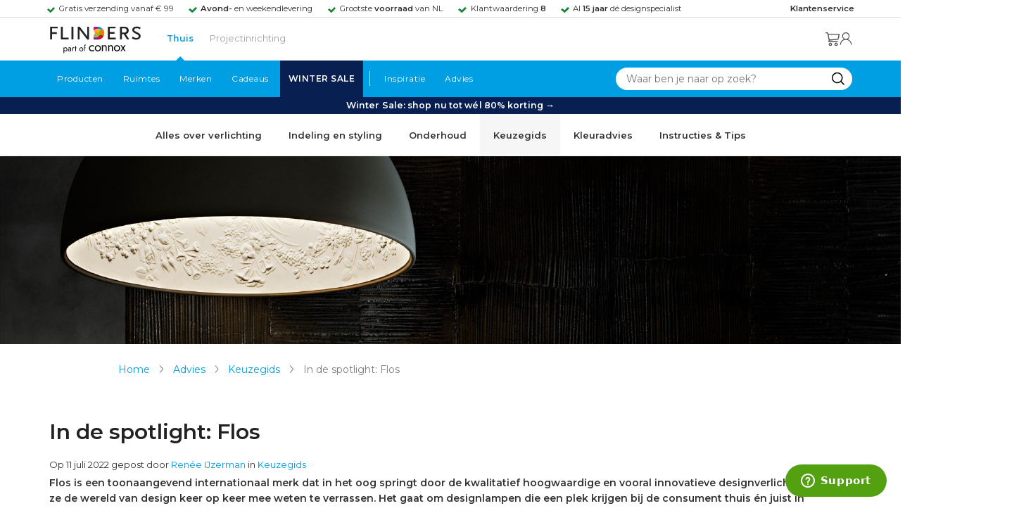

--- FILE ---
content_type: text/css
request_url: https://www.flinders.nl/media/css_secure/95f27a891fb5cd88cffec86e21db6b62.css
body_size: 71655
content:
/*!
 * Bootstrap v3.3.7 (http://getbootstrap.com)
 * Copyright 2011-2016 Twitter, Inc.
 * Licensed under MIT (https://github.com/twbs/bootstrap/blob/master/LICENSE)
 */

/*!
 * Generated using the Bootstrap Customizer (http://getbootstrap.com/customize/?id=650d587910189f29d890253dc69e226f)
 * Config saved to config.json and https://gist.github.com/650d587910189f29d890253dc69e226f
 *//*!
 * Bootstrap v3.3.7 (http://getbootstrap.com)
 * Copyright 2011-2016 Twitter, Inc.
 * Licensed under MIT (https://github.com/twbs/bootstrap/blob/master/LICENSE)
 *//*! normalize.css v3.0.3 | MIT License | github.com/necolas/normalize.css */html{font-family:sans-serif;-ms-text-size-adjust:100%;-webkit-text-size-adjust:100%}body{margin:0}article,aside,details,figcaption,figure,footer,header,hgroup,main,menu,nav,section,summary{display:block}audio,canvas,progress,video{display:inline-block;vertical-align:baseline}audio:not([controls]){display:none;height:0}[hidden],template{display:none}a{background-color:transparent}a:active,a:hover{outline:0}abbr[title]{border-bottom:1px dotted}b,strong{font-weight:bold}dfn{font-style:italic}h1{font-size:2em;margin:0.67em 0}mark{background:#ff0;color:#000}small{font-size:80%}sub,sup{font-size:75%;line-height:0;position:relative;vertical-align:baseline}sup{top:-0.5em}sub{bottom:-0.25em}img{border:0}svg:not(:root){overflow:hidden}figure{margin:1em 40px}hr{-webkit-box-sizing:content-box;-moz-box-sizing:content-box;box-sizing:content-box;height:0}pre{overflow:auto}code,kbd,pre,samp{font-family:monospace, monospace;font-size:1em}button,input,optgroup,select,textarea{color:inherit;font:inherit;margin:0}button{overflow:visible}button,select{text-transform:none}button,html input[type="button"],input[type="reset"],input[type="submit"]{-webkit-appearance:button;cursor:pointer}button[disabled],html input[disabled]{cursor:default}button::-moz-focus-inner,input::-moz-focus-inner{border:0;padding:0}input{line-height:normal}input[type="checkbox"],input[type="radio"]{-webkit-box-sizing:border-box;-moz-box-sizing:border-box;box-sizing:border-box;padding:0}input[type="number"]::-webkit-inner-spin-button,input[type="number"]::-webkit-outer-spin-button{height:auto}input[type="search"]{-webkit-appearance:textfield;-webkit-box-sizing:content-box;-moz-box-sizing:content-box;box-sizing:content-box}input[type="search"]::-webkit-search-cancel-button,input[type="search"]::-webkit-search-decoration{-webkit-appearance:none}fieldset{border:1px solid #c0c0c0;margin:0 2px;padding:0.35em 0.625em 0.75em}legend{border:0;padding:0}textarea{overflow:auto}optgroup{font-weight:bold}table{border-collapse:collapse;border-spacing:0}td,th{padding:0}/*! Source: https://github.com/h5bp/html5-boilerplate/blob/master/src/css/main.css */@media print{*,*:before,*:after{background:transparent !important;color:#000 !important;-webkit-box-shadow:none !important;box-shadow:none !important;text-shadow:none !important}a,a:visited{text-decoration:underline}a[href]:after{content:" (" attr(href) ")"}abbr[title]:after{content:" (" attr(title) ")"}a[href^="#"]:after,a[href^="javascript:"]:after{content:""}pre,blockquote{border:1px solid #999;page-break-inside:avoid}thead{display:table-header-group}tr,img{page-break-inside:avoid}img{max-width:100% !important}p,h2,h3{orphans:3;widows:3}h2,h3{page-break-after:avoid}.navbar{display:none}.btn>.caret,.dropup>.btn>.caret{border-top-color:#000 !important}.label{border:1px solid #000}.table{border-collapse:collapse !important}.table td,.table th{background-color:#fff !important}.table-bordered th,.table-bordered td{border:1px solid #ddd !important}}*{-webkit-box-sizing:border-box;-moz-box-sizing:border-box;box-sizing:border-box}*:before,*:after{-webkit-box-sizing:border-box;-moz-box-sizing:border-box;box-sizing:border-box}html{font-size:10px;-webkit-tap-highlight-color:rgba(0,0,0,0)}body{font-family:"Helvetica Neue",Helvetica,Arial,sans-serif;font-size:14px;line-height:1.42857143;color:#333;background-color:#fff}input,button,select,textarea{font-family:inherit;font-size:inherit;line-height:inherit}a{color:#337ab7;text-decoration:none}a:hover,a:focus{color:#23527c;text-decoration:underline}a:focus{outline:5px auto -webkit-focus-ring-color;outline-offset:-2px}figure{margin:0}img{vertical-align:middle}.img-responsive{display:block;max-width:100%;height:auto}.img-rounded{border-radius:6px}.img-thumbnail{padding:4px;line-height:1.42857143;background-color:#fff;border:1px solid #ddd;border-radius:4px;-webkit-transition:all .2s ease-in-out;-o-transition:all .2s ease-in-out;transition:all .2s ease-in-out;display:inline-block;max-width:100%;height:auto}.img-circle{border-radius:50%}hr{margin-top:20px;margin-bottom:20px;border:0;border-top:1px solid #eee}.sr-only{position:absolute;width:1px;height:1px;margin:-1px;padding:0;overflow:hidden;clip:rect(0, 0, 0, 0);border:0}.sr-only-focusable:active,.sr-only-focusable:focus{position:static;width:auto;height:auto;margin:0;overflow:visible;clip:auto}[role="button"]{cursor:pointer}h1,h2,h3,h4,h5,h6,.h1,.h2,.h3,.h4,.h5,.h6{font-family:inherit;font-weight:500;line-height:1.1;color:inherit}h1 small,h2 small,h3 small,h4 small,h5 small,h6 small,.h1 small,.h2 small,.h3 small,.h4 small,.h5 small,.h6 small,h1 .small,h2 .small,h3 .small,h4 .small,h5 .small,h6 .small,.h1 .small,.h2 .small,.h3 .small,.h4 .small,.h5 .small,.h6 .small{font-weight:normal;line-height:1;color:#777}h1,.h1,h2,.h2,h3,.h3{margin-top:20px;margin-bottom:10px}h1 small,.h1 small,h2 small,.h2 small,h3 small,.h3 small,h1 .small,.h1 .small,h2 .small,.h2 .small,h3 .small,.h3 .small{font-size:65%}h4,.h4,h5,.h5,h6,.h6{margin-top:10px;margin-bottom:10px}h4 small,.h4 small,h5 small,.h5 small,h6 small,.h6 small,h4 .small,.h4 .small,h5 .small,.h5 .small,h6 .small,.h6 .small{font-size:75%}h1,.h1{font-size:36px}h2,.h2{font-size:30px}h3,.h3{font-size:24px}h4,.h4{font-size:18px}h5,.h5{font-size:14px}h6,.h6{font-size:12px}p{margin:0 0 10px}.lead{margin-bottom:20px;font-size:16px;font-weight:300;line-height:1.4}@media (min-width:768px){.lead{font-size:21px}}small,.small{font-size:85%}mark,.mark{background-color:#fcf8e3;padding:.2em}.text-left{text-align:left}.text-right{text-align:right}.text-center{text-align:center}.text-justify{text-align:justify}.text-nowrap{white-space:nowrap}.text-lowercase{text-transform:lowercase}.text-uppercase{text-transform:uppercase}.text-capitalize{text-transform:capitalize}.text-muted{color:#777}.text-primary{color:#337ab7}a.text-primary:hover,a.text-primary:focus{color:#286090}.text-success{color:#3c763d}a.text-success:hover,a.text-success:focus{color:#2b542c}.text-info{color:#31708f}a.text-info:hover,a.text-info:focus{color:#245269}.text-warning{color:#8a6d3b}a.text-warning:hover,a.text-warning:focus{color:#66512c}.text-danger{color:#a94442}a.text-danger:hover,a.text-danger:focus{color:#843534}.bg-primary{color:#fff;background-color:#337ab7}a.bg-primary:hover,a.bg-primary:focus{background-color:#286090}.bg-success{background-color:#dff0d8}a.bg-success:hover,a.bg-success:focus{background-color:#c1e2b3}.bg-info{background-color:#d9edf7}a.bg-info:hover,a.bg-info:focus{background-color:#afd9ee}.bg-warning{background-color:#fcf8e3}a.bg-warning:hover,a.bg-warning:focus{background-color:#f7ecb5}.bg-danger{background-color:#f2dede}a.bg-danger:hover,a.bg-danger:focus{background-color:#e4b9b9}.page-header{padding-bottom:9px;margin:40px 0 20px;border-bottom:1px solid #eee}ul,ol{margin-top:0;margin-bottom:10px}ul ul,ol ul,ul ol,ol ol{margin-bottom:0}.list-unstyled{padding-left:0;list-style:none}.list-inline{padding-left:0;list-style:none;margin-left:-5px}.list-inline>li{display:inline-block;padding-left:5px;padding-right:5px}dl{margin-top:0;margin-bottom:20px}dt,dd{line-height:1.42857143}dt{font-weight:bold}dd{margin-left:0}@media (min-width:768px){.dl-horizontal dt{float:left;width:160px;clear:left;text-align:right;overflow:hidden;text-overflow:ellipsis;white-space:nowrap}.dl-horizontal dd{margin-left:180px}}abbr[title],abbr[data-original-title]{cursor:help;border-bottom:1px dotted #777}.initialism{font-size:90%;text-transform:uppercase}blockquote{padding:10px 20px;margin:0 0 20px;font-size:17.5px;border-left:5px solid #eee}blockquote p:last-child,blockquote ul:last-child,blockquote ol:last-child{margin-bottom:0}blockquote footer,blockquote small,blockquote .small{display:block;font-size:80%;line-height:1.42857143;color:#777}blockquote footer:before,blockquote small:before,blockquote .small:before{content:'\2014 \00A0'}.blockquote-reverse,blockquote.pull-right{padding-right:15px;padding-left:0;border-right:5px solid #eee;border-left:0;text-align:right}.blockquote-reverse footer:before,blockquote.pull-right footer:before,.blockquote-reverse small:before,blockquote.pull-right small:before,.blockquote-reverse .small:before,blockquote.pull-right .small:before{content:''}.blockquote-reverse footer:after,blockquote.pull-right footer:after,.blockquote-reverse small:after,blockquote.pull-right small:after,.blockquote-reverse .small:after,blockquote.pull-right .small:after{content:'\00A0 \2014'}address{margin-bottom:20px;font-style:normal;line-height:1.42857143}.container{margin-right:auto;margin-left:auto;padding-left:15px;padding-right:15px}@media (min-width:768px){.container{width:750px}}@media (min-width:992px){.container{width:970px}}@media (min-width:1200px){.container{width:1170px}}.container-fluid{margin-right:auto;margin-left:auto;padding-left:15px;padding-right:15px}.row{margin-left:-15px;margin-right:-15px}.col-xs-1, .col-sm-1, .col-md-1, .col-lg-1, .col-xs-2, .col-sm-2, .col-md-2, .col-lg-2, .col-xs-3, .col-sm-3, .col-md-3, .col-lg-3, .col-xs-4, .col-sm-4, .col-md-4, .col-lg-4, .col-xs-5, .col-sm-5, .col-md-5, .col-lg-5, .col-xs-6, .col-sm-6, .col-md-6, .col-lg-6, .col-xs-7, .col-sm-7, .col-md-7, .col-lg-7, .col-xs-8, .col-sm-8, .col-md-8, .col-lg-8, .col-xs-9, .col-sm-9, .col-md-9, .col-lg-9, .col-xs-10, .col-sm-10, .col-md-10, .col-lg-10, .col-xs-11, .col-sm-11, .col-md-11, .col-lg-11, .col-xs-12, .col-sm-12, .col-md-12, .col-lg-12{position:relative;min-height:1px;padding-left:15px;padding-right:15px}.col-xs-1, .col-xs-2, .col-xs-3, .col-xs-4, .col-xs-5, .col-xs-6, .col-xs-7, .col-xs-8, .col-xs-9, .col-xs-10, .col-xs-11, .col-xs-12{float:left}.col-xs-12{width:100%}.col-xs-11{width:91.66666667%}.col-xs-10{width:83.33333333%}.col-xs-9{width:75%}.col-xs-8{width:66.66666667%}.col-xs-7{width:58.33333333%}.col-xs-6{width:50%}.col-xs-5{width:41.66666667%}.col-xs-4{width:33.33333333%}.col-xs-3{width:25%}.col-xs-2{width:16.66666667%}.col-xs-1{width:8.33333333%}.col-xs-pull-12{right:100%}.col-xs-pull-11{right:91.66666667%}.col-xs-pull-10{right:83.33333333%}.col-xs-pull-9{right:75%}.col-xs-pull-8{right:66.66666667%}.col-xs-pull-7{right:58.33333333%}.col-xs-pull-6{right:50%}.col-xs-pull-5{right:41.66666667%}.col-xs-pull-4{right:33.33333333%}.col-xs-pull-3{right:25%}.col-xs-pull-2{right:16.66666667%}.col-xs-pull-1{right:8.33333333%}.col-xs-pull-0{right:auto}.col-xs-push-12{left:100%}.col-xs-push-11{left:91.66666667%}.col-xs-push-10{left:83.33333333%}.col-xs-push-9{left:75%}.col-xs-push-8{left:66.66666667%}.col-xs-push-7{left:58.33333333%}.col-xs-push-6{left:50%}.col-xs-push-5{left:41.66666667%}.col-xs-push-4{left:33.33333333%}.col-xs-push-3{left:25%}.col-xs-push-2{left:16.66666667%}.col-xs-push-1{left:8.33333333%}.col-xs-push-0{left:auto}.col-xs-offset-12{margin-left:100%}.col-xs-offset-11{margin-left:91.66666667%}.col-xs-offset-10{margin-left:83.33333333%}.col-xs-offset-9{margin-left:75%}.col-xs-offset-8{margin-left:66.66666667%}.col-xs-offset-7{margin-left:58.33333333%}.col-xs-offset-6{margin-left:50%}.col-xs-offset-5{margin-left:41.66666667%}.col-xs-offset-4{margin-left:33.33333333%}.col-xs-offset-3{margin-left:25%}.col-xs-offset-2{margin-left:16.66666667%}.col-xs-offset-1{margin-left:8.33333333%}.col-xs-offset-0{margin-left:0}@media (min-width:768px){.col-sm-1, .col-sm-2, .col-sm-3, .col-sm-4, .col-sm-5, .col-sm-6, .col-sm-7, .col-sm-8, .col-sm-9, .col-sm-10, .col-sm-11, .col-sm-12{float:left}.col-sm-12{width:100%}.col-sm-11{width:91.66666667%}.col-sm-10{width:83.33333333%}.col-sm-9{width:75%}.col-sm-8{width:66.66666667%}.col-sm-7{width:58.33333333%}.col-sm-6{width:50%}.col-sm-5{width:41.66666667%}.col-sm-4{width:33.33333333%}.col-sm-3{width:25%}.col-sm-2{width:16.66666667%}.col-sm-1{width:8.33333333%}.col-sm-pull-12{right:100%}.col-sm-pull-11{right:91.66666667%}.col-sm-pull-10{right:83.33333333%}.col-sm-pull-9{right:75%}.col-sm-pull-8{right:66.66666667%}.col-sm-pull-7{right:58.33333333%}.col-sm-pull-6{right:50%}.col-sm-pull-5{right:41.66666667%}.col-sm-pull-4{right:33.33333333%}.col-sm-pull-3{right:25%}.col-sm-pull-2{right:16.66666667%}.col-sm-pull-1{right:8.33333333%}.col-sm-pull-0{right:auto}.col-sm-push-12{left:100%}.col-sm-push-11{left:91.66666667%}.col-sm-push-10{left:83.33333333%}.col-sm-push-9{left:75%}.col-sm-push-8{left:66.66666667%}.col-sm-push-7{left:58.33333333%}.col-sm-push-6{left:50%}.col-sm-push-5{left:41.66666667%}.col-sm-push-4{left:33.33333333%}.col-sm-push-3{left:25%}.col-sm-push-2{left:16.66666667%}.col-sm-push-1{left:8.33333333%}.col-sm-push-0{left:auto}.col-sm-offset-12{margin-left:100%}.col-sm-offset-11{margin-left:91.66666667%}.col-sm-offset-10{margin-left:83.33333333%}.col-sm-offset-9{margin-left:75%}.col-sm-offset-8{margin-left:66.66666667%}.col-sm-offset-7{margin-left:58.33333333%}.col-sm-offset-6{margin-left:50%}.col-sm-offset-5{margin-left:41.66666667%}.col-sm-offset-4{margin-left:33.33333333%}.col-sm-offset-3{margin-left:25%}.col-sm-offset-2{margin-left:16.66666667%}.col-sm-offset-1{margin-left:8.33333333%}.col-sm-offset-0{margin-left:0}}@media (min-width:992px){.col-md-1, .col-md-2, .col-md-3, .col-md-4, .col-md-5, .col-md-6, .col-md-7, .col-md-8, .col-md-9, .col-md-10, .col-md-11, .col-md-12{float:left}.col-md-12{width:100%}.col-md-11{width:91.66666667%}.col-md-10{width:83.33333333%}.col-md-9{width:75%}.col-md-8{width:66.66666667%}.col-md-7{width:58.33333333%}.col-md-6{width:50%}.col-md-5{width:41.66666667%}.col-md-4{width:33.33333333%}.col-md-3{width:25%}.col-md-2{width:16.66666667%}.col-md-1{width:8.33333333%}.col-md-pull-12{right:100%}.col-md-pull-11{right:91.66666667%}.col-md-pull-10{right:83.33333333%}.col-md-pull-9{right:75%}.col-md-pull-8{right:66.66666667%}.col-md-pull-7{right:58.33333333%}.col-md-pull-6{right:50%}.col-md-pull-5{right:41.66666667%}.col-md-pull-4{right:33.33333333%}.col-md-pull-3{right:25%}.col-md-pull-2{right:16.66666667%}.col-md-pull-1{right:8.33333333%}.col-md-pull-0{right:auto}.col-md-push-12{left:100%}.col-md-push-11{left:91.66666667%}.col-md-push-10{left:83.33333333%}.col-md-push-9{left:75%}.col-md-push-8{left:66.66666667%}.col-md-push-7{left:58.33333333%}.col-md-push-6{left:50%}.col-md-push-5{left:41.66666667%}.col-md-push-4{left:33.33333333%}.col-md-push-3{left:25%}.col-md-push-2{left:16.66666667%}.col-md-push-1{left:8.33333333%}.col-md-push-0{left:auto}.col-md-offset-12{margin-left:100%}.col-md-offset-11{margin-left:91.66666667%}.col-md-offset-10{margin-left:83.33333333%}.col-md-offset-9{margin-left:75%}.col-md-offset-8{margin-left:66.66666667%}.col-md-offset-7{margin-left:58.33333333%}.col-md-offset-6{margin-left:50%}.col-md-offset-5{margin-left:41.66666667%}.col-md-offset-4{margin-left:33.33333333%}.col-md-offset-3{margin-left:25%}.col-md-offset-2{margin-left:16.66666667%}.col-md-offset-1{margin-left:8.33333333%}.col-md-offset-0{margin-left:0}}@media (min-width:1200px){.col-lg-1, .col-lg-2, .col-lg-3, .col-lg-4, .col-lg-5, .col-lg-6, .col-lg-7, .col-lg-8, .col-lg-9, .col-lg-10, .col-lg-11, .col-lg-12{float:left}.col-lg-12{width:100%}.col-lg-11{width:91.66666667%}.col-lg-10{width:83.33333333%}.col-lg-9{width:75%}.col-lg-8{width:66.66666667%}.col-lg-7{width:58.33333333%}.col-lg-6{width:50%}.col-lg-5{width:41.66666667%}.col-lg-4{width:33.33333333%}.col-lg-3{width:25%}.col-lg-2{width:16.66666667%}.col-lg-1{width:8.33333333%}.col-lg-pull-12{right:100%}.col-lg-pull-11{right:91.66666667%}.col-lg-pull-10{right:83.33333333%}.col-lg-pull-9{right:75%}.col-lg-pull-8{right:66.66666667%}.col-lg-pull-7{right:58.33333333%}.col-lg-pull-6{right:50%}.col-lg-pull-5{right:41.66666667%}.col-lg-pull-4{right:33.33333333%}.col-lg-pull-3{right:25%}.col-lg-pull-2{right:16.66666667%}.col-lg-pull-1{right:8.33333333%}.col-lg-pull-0{right:auto}.col-lg-push-12{left:100%}.col-lg-push-11{left:91.66666667%}.col-lg-push-10{left:83.33333333%}.col-lg-push-9{left:75%}.col-lg-push-8{left:66.66666667%}.col-lg-push-7{left:58.33333333%}.col-lg-push-6{left:50%}.col-lg-push-5{left:41.66666667%}.col-lg-push-4{left:33.33333333%}.col-lg-push-3{left:25%}.col-lg-push-2{left:16.66666667%}.col-lg-push-1{left:8.33333333%}.col-lg-push-0{left:auto}.col-lg-offset-12{margin-left:100%}.col-lg-offset-11{margin-left:91.66666667%}.col-lg-offset-10{margin-left:83.33333333%}.col-lg-offset-9{margin-left:75%}.col-lg-offset-8{margin-left:66.66666667%}.col-lg-offset-7{margin-left:58.33333333%}.col-lg-offset-6{margin-left:50%}.col-lg-offset-5{margin-left:41.66666667%}.col-lg-offset-4{margin-left:33.33333333%}.col-lg-offset-3{margin-left:25%}.col-lg-offset-2{margin-left:16.66666667%}.col-lg-offset-1{margin-left:8.33333333%}.col-lg-offset-0{margin-left:0}}table{background-color:transparent}caption{padding-top:8px;padding-bottom:8px;color:#777;text-align:left}th{text-align:left}.table{width:100%;max-width:100%;margin-bottom:20px}.table>thead>tr>th,.table>tbody>tr>th,.table>tfoot>tr>th,.table>thead>tr>td,.table>tbody>tr>td,.table>tfoot>tr>td{padding:8px;line-height:1.42857143;vertical-align:top;border-top:1px solid #ddd}.table>thead>tr>th{vertical-align:bottom;border-bottom:2px solid #ddd}.table>caption+thead>tr:first-child>th,.table>colgroup+thead>tr:first-child>th,.table>thead:first-child>tr:first-child>th,.table>caption+thead>tr:first-child>td,.table>colgroup+thead>tr:first-child>td,.table>thead:first-child>tr:first-child>td{border-top:0}.table>tbody+tbody{border-top:2px solid #ddd}.table .table{background-color:#fff}.table-condensed>thead>tr>th,.table-condensed>tbody>tr>th,.table-condensed>tfoot>tr>th,.table-condensed>thead>tr>td,.table-condensed>tbody>tr>td,.table-condensed>tfoot>tr>td{padding:5px}.table-bordered{border:1px solid #ddd}.table-bordered>thead>tr>th,.table-bordered>tbody>tr>th,.table-bordered>tfoot>tr>th,.table-bordered>thead>tr>td,.table-bordered>tbody>tr>td,.table-bordered>tfoot>tr>td{border:1px solid #ddd}.table-bordered>thead>tr>th,.table-bordered>thead>tr>td{border-bottom-width:2px}.table-striped>tbody>tr:nth-of-type(odd){background-color:#f9f9f9}.table-hover>tbody>tr:hover{background-color:#f5f5f5}table col[class*="col-"]{position:static;float:none;display:table-column}table td[class*="col-"],table th[class*="col-"]{position:static;float:none;display:table-cell}.table>thead>tr>td.active,.table>tbody>tr>td.active,.table>tfoot>tr>td.active,.table>thead>tr>th.active,.table>tbody>tr>th.active,.table>tfoot>tr>th.active,.table>thead>tr.active>td,.table>tbody>tr.active>td,.table>tfoot>tr.active>td,.table>thead>tr.active>th,.table>tbody>tr.active>th,.table>tfoot>tr.active>th{background-color:#f5f5f5}.table-hover>tbody>tr>td.active:hover,.table-hover>tbody>tr>th.active:hover,.table-hover>tbody>tr.active:hover>td,.table-hover>tbody>tr:hover>.active,.table-hover>tbody>tr.active:hover>th{background-color:#e8e8e8}.table>thead>tr>td.success,.table>tbody>tr>td.success,.table>tfoot>tr>td.success,.table>thead>tr>th.success,.table>tbody>tr>th.success,.table>tfoot>tr>th.success,.table>thead>tr.success>td,.table>tbody>tr.success>td,.table>tfoot>tr.success>td,.table>thead>tr.success>th,.table>tbody>tr.success>th,.table>tfoot>tr.success>th{background-color:#dff0d8}.table-hover>tbody>tr>td.success:hover,.table-hover>tbody>tr>th.success:hover,.table-hover>tbody>tr.success:hover>td,.table-hover>tbody>tr:hover>.success,.table-hover>tbody>tr.success:hover>th{background-color:#d0e9c6}.table>thead>tr>td.info,.table>tbody>tr>td.info,.table>tfoot>tr>td.info,.table>thead>tr>th.info,.table>tbody>tr>th.info,.table>tfoot>tr>th.info,.table>thead>tr.info>td,.table>tbody>tr.info>td,.table>tfoot>tr.info>td,.table>thead>tr.info>th,.table>tbody>tr.info>th,.table>tfoot>tr.info>th{background-color:#d9edf7}.table-hover>tbody>tr>td.info:hover,.table-hover>tbody>tr>th.info:hover,.table-hover>tbody>tr.info:hover>td,.table-hover>tbody>tr:hover>.info,.table-hover>tbody>tr.info:hover>th{background-color:#c4e3f3}.table>thead>tr>td.warning,.table>tbody>tr>td.warning,.table>tfoot>tr>td.warning,.table>thead>tr>th.warning,.table>tbody>tr>th.warning,.table>tfoot>tr>th.warning,.table>thead>tr.warning>td,.table>tbody>tr.warning>td,.table>tfoot>tr.warning>td,.table>thead>tr.warning>th,.table>tbody>tr.warning>th,.table>tfoot>tr.warning>th{background-color:#fcf8e3}.table-hover>tbody>tr>td.warning:hover,.table-hover>tbody>tr>th.warning:hover,.table-hover>tbody>tr.warning:hover>td,.table-hover>tbody>tr:hover>.warning,.table-hover>tbody>tr.warning:hover>th{background-color:#faf2cc}.table>thead>tr>td.danger,.table>tbody>tr>td.danger,.table>tfoot>tr>td.danger,.table>thead>tr>th.danger,.table>tbody>tr>th.danger,.table>tfoot>tr>th.danger,.table>thead>tr.danger>td,.table>tbody>tr.danger>td,.table>tfoot>tr.danger>td,.table>thead>tr.danger>th,.table>tbody>tr.danger>th,.table>tfoot>tr.danger>th{background-color:#f2dede}.table-hover>tbody>tr>td.danger:hover,.table-hover>tbody>tr>th.danger:hover,.table-hover>tbody>tr.danger:hover>td,.table-hover>tbody>tr:hover>.danger,.table-hover>tbody>tr.danger:hover>th{background-color:#ebcccc}.table-responsive{overflow-x:auto;min-height:0.01%}@media screen and (max-width:767px){.table-responsive{width:100%;margin-bottom:15px;overflow-y:hidden;-ms-overflow-style:-ms-autohiding-scrollbar;border:1px solid #ddd}.table-responsive>.table{margin-bottom:0}.table-responsive>.table>thead>tr>th,.table-responsive>.table>tbody>tr>th,.table-responsive>.table>tfoot>tr>th,.table-responsive>.table>thead>tr>td,.table-responsive>.table>tbody>tr>td,.table-responsive>.table>tfoot>tr>td{white-space:nowrap}.table-responsive>.table-bordered{border:0}.table-responsive>.table-bordered>thead>tr>th:first-child,.table-responsive>.table-bordered>tbody>tr>th:first-child,.table-responsive>.table-bordered>tfoot>tr>th:first-child,.table-responsive>.table-bordered>thead>tr>td:first-child,.table-responsive>.table-bordered>tbody>tr>td:first-child,.table-responsive>.table-bordered>tfoot>tr>td:first-child{border-left:0}.table-responsive>.table-bordered>thead>tr>th:last-child,.table-responsive>.table-bordered>tbody>tr>th:last-child,.table-responsive>.table-bordered>tfoot>tr>th:last-child,.table-responsive>.table-bordered>thead>tr>td:last-child,.table-responsive>.table-bordered>tbody>tr>td:last-child,.table-responsive>.table-bordered>tfoot>tr>td:last-child{border-right:0}.table-responsive>.table-bordered>tbody>tr:last-child>th,.table-responsive>.table-bordered>tfoot>tr:last-child>th,.table-responsive>.table-bordered>tbody>tr:last-child>td,.table-responsive>.table-bordered>tfoot>tr:last-child>td{border-bottom:0}}fieldset{padding:0;margin:0;border:0;min-width:0}legend{display:block;width:100%;padding:0;margin-bottom:20px;font-size:21px;line-height:inherit;color:#333;border:0;border-bottom:1px solid #e5e5e5}label{display:inline-block;max-width:100%;margin-bottom:5px;font-weight:bold}input[type="search"]{-webkit-box-sizing:border-box;-moz-box-sizing:border-box;box-sizing:border-box}input[type="radio"],input[type="checkbox"]{margin:4px 0 0;margin-top:1px \9;line-height:normal}input[type="file"]{display:block}input[type="range"]{display:block;width:100%}select[multiple],select[size]{height:auto}input[type="file"]:focus,input[type="radio"]:focus,input[type="checkbox"]:focus{outline:5px auto -webkit-focus-ring-color;outline-offset:-2px}output{display:block;padding-top:7px;font-size:14px;line-height:1.42857143;color:#555}.form-control{display:block;width:100%;height:34px;padding:6px 12px;font-size:14px;line-height:1.42857143;color:#555;background-color:#fff;background-image:none;border:1px solid #ccc;border-radius:4px;-webkit-box-shadow:inset 0 1px 1px rgba(0,0,0,0.075);box-shadow:inset 0 1px 1px rgba(0,0,0,0.075);-webkit-transition:border-color ease-in-out .15s, -webkit-box-shadow ease-in-out .15s;-o-transition:border-color ease-in-out .15s, box-shadow ease-in-out .15s;transition:border-color ease-in-out .15s, box-shadow ease-in-out .15s}.form-control:focus{border-color:#66afe9;outline:0;-webkit-box-shadow:inset 0 1px 1px rgba(0,0,0,.075), 0 0 8px rgba(102, 175, 233, 0.6);box-shadow:inset 0 1px 1px rgba(0,0,0,.075), 0 0 8px rgba(102, 175, 233, 0.6)}.form-control::-moz-placeholder{color:#999;opacity:1}.form-control:-ms-input-placeholder{color:#999}.form-control::-webkit-input-placeholder{color:#999}.form-control::-ms-expand{border:0;background-color:transparent}.form-control[disabled],.form-control[readonly],fieldset[disabled] .form-control{background-color:#eee;opacity:1}.form-control[disabled],fieldset[disabled] .form-control{cursor:not-allowed}textarea.form-control{height:auto}input[type="search"]{-webkit-appearance:none}@media screen and (-webkit-min-device-pixel-ratio:0){input[type="date"].form-control,input[type="time"].form-control,input[type="datetime-local"].form-control,input[type="month"].form-control{line-height:34px}input[type="date"].input-sm,input[type="time"].input-sm,input[type="datetime-local"].input-sm,input[type="month"].input-sm,.input-group-sm input[type="date"],.input-group-sm input[type="time"],.input-group-sm input[type="datetime-local"],.input-group-sm input[type="month"]{line-height:30px}input[type="date"].input-lg,input[type="time"].input-lg,input[type="datetime-local"].input-lg,input[type="month"].input-lg,.input-group-lg input[type="date"],.input-group-lg input[type="time"],.input-group-lg input[type="datetime-local"],.input-group-lg input[type="month"]{line-height:46px}}.form-group{margin-bottom:15px}.radio,.checkbox{position:relative;display:block;margin-top:10px;margin-bottom:10px}.radio label,.checkbox label{min-height:20px;padding-left:20px;margin-bottom:0;font-weight:normal;cursor:pointer}.radio input[type="radio"],.radio-inline input[type="radio"],.checkbox input[type="checkbox"],.checkbox-inline input[type="checkbox"]{position:absolute;margin-left:-20px;margin-top:4px \9}.radio+.radio,.checkbox+.checkbox{margin-top:-5px}.radio-inline,.checkbox-inline{position:relative;display:inline-block;padding-left:20px;margin-bottom:0;vertical-align:middle;font-weight:normal;cursor:pointer}.radio-inline+.radio-inline,.checkbox-inline+.checkbox-inline{margin-top:0;margin-left:10px}input[type="radio"][disabled],input[type="checkbox"][disabled],input[type="radio"].disabled,input[type="checkbox"].disabled,fieldset[disabled] input[type="radio"],fieldset[disabled] input[type="checkbox"]{cursor:not-allowed}.radio-inline.disabled,.checkbox-inline.disabled,fieldset[disabled] .radio-inline,fieldset[disabled] .checkbox-inline{cursor:not-allowed}.radio.disabled label,.checkbox.disabled label,fieldset[disabled] .radio label,fieldset[disabled] .checkbox label{cursor:not-allowed}.form-control-static{padding-top:7px;padding-bottom:7px;margin-bottom:0;min-height:34px}.form-control-static.input-lg,.form-control-static.input-sm{padding-left:0;padding-right:0}.input-sm{height:30px;padding:5px 10px;font-size:12px;line-height:1.5;border-radius:3px}select.input-sm{height:30px;line-height:30px}textarea.input-sm,select[multiple].input-sm{height:auto}.form-group-sm .form-control{height:30px;padding:5px 10px;font-size:12px;line-height:1.5;border-radius:3px}.form-group-sm select.form-control{height:30px;line-height:30px}.form-group-sm textarea.form-control,.form-group-sm select[multiple].form-control{height:auto}.form-group-sm .form-control-static{height:30px;min-height:32px;padding:6px 10px;font-size:12px;line-height:1.5}.input-lg{height:46px;padding:10px 16px;font-size:18px;line-height:1.3333333;border-radius:6px}select.input-lg{height:46px;line-height:46px}textarea.input-lg,select[multiple].input-lg{height:auto}.form-group-lg .form-control{height:46px;padding:10px 16px;font-size:18px;line-height:1.3333333;border-radius:6px}.form-group-lg select.form-control{height:46px;line-height:46px}.form-group-lg textarea.form-control,.form-group-lg select[multiple].form-control{height:auto}.form-group-lg .form-control-static{height:46px;min-height:38px;padding:11px 16px;font-size:18px;line-height:1.3333333}.has-feedback{position:relative}.has-feedback .form-control{padding-right:42.5px}.form-control-feedback{position:absolute;top:0;right:0;z-index:2;display:block;width:34px;height:34px;line-height:34px;text-align:center;pointer-events:none}.input-lg+.form-control-feedback,.input-group-lg+.form-control-feedback,.form-group-lg .form-control+.form-control-feedback{width:46px;height:46px;line-height:46px}.input-sm+.form-control-feedback,.input-group-sm+.form-control-feedback,.form-group-sm .form-control+.form-control-feedback{width:30px;height:30px;line-height:30px}.has-success .help-block,.has-success .control-label,.has-success .radio,.has-success .checkbox,.has-success .radio-inline,.has-success .checkbox-inline,.has-success.radio label,.has-success.checkbox label,.has-success.radio-inline label,.has-success.checkbox-inline label{color:#3c763d}.has-success .form-control{border-color:#3c763d;-webkit-box-shadow:inset 0 1px 1px rgba(0,0,0,0.075);box-shadow:inset 0 1px 1px rgba(0,0,0,0.075)}.has-success .form-control:focus{border-color:#2b542c;-webkit-box-shadow:inset 0 1px 1px rgba(0,0,0,0.075),0 0 6px #67b168;box-shadow:inset 0 1px 1px rgba(0,0,0,0.075),0 0 6px #67b168}.has-success .input-group-addon{color:#3c763d;border-color:#3c763d;background-color:#dff0d8}.has-success .form-control-feedback{color:#3c763d}.has-warning .help-block,.has-warning .control-label,.has-warning .radio,.has-warning .checkbox,.has-warning .radio-inline,.has-warning .checkbox-inline,.has-warning.radio label,.has-warning.checkbox label,.has-warning.radio-inline label,.has-warning.checkbox-inline label{color:#8a6d3b}.has-warning .form-control{border-color:#8a6d3b;-webkit-box-shadow:inset 0 1px 1px rgba(0,0,0,0.075);box-shadow:inset 0 1px 1px rgba(0,0,0,0.075)}.has-warning .form-control:focus{border-color:#66512c;-webkit-box-shadow:inset 0 1px 1px rgba(0,0,0,0.075),0 0 6px #c0a16b;box-shadow:inset 0 1px 1px rgba(0,0,0,0.075),0 0 6px #c0a16b}.has-warning .input-group-addon{color:#8a6d3b;border-color:#8a6d3b;background-color:#fcf8e3}.has-warning .form-control-feedback{color:#8a6d3b}.has-error .help-block,.has-error .control-label,.has-error .radio,.has-error .checkbox,.has-error .radio-inline,.has-error .checkbox-inline,.has-error.radio label,.has-error.checkbox label,.has-error.radio-inline label,.has-error.checkbox-inline label{color:#a94442}.has-error .form-control{border-color:#a94442;-webkit-box-shadow:inset 0 1px 1px rgba(0,0,0,0.075);box-shadow:inset 0 1px 1px rgba(0,0,0,0.075)}.has-error .form-control:focus{border-color:#843534;-webkit-box-shadow:inset 0 1px 1px rgba(0,0,0,0.075),0 0 6px #ce8483;box-shadow:inset 0 1px 1px rgba(0,0,0,0.075),0 0 6px #ce8483}.has-error .input-group-addon{color:#a94442;border-color:#a94442;background-color:#f2dede}.has-error .form-control-feedback{color:#a94442}.has-feedback label~.form-control-feedback{top:25px}.has-feedback label.sr-only~.form-control-feedback{top:0}.help-block{display:block;margin-top:5px;margin-bottom:10px;color:#737373}@media (min-width:768px){.form-inline .form-group{display:inline-block;margin-bottom:0;vertical-align:middle}.form-inline .form-control{display:inline-block;width:auto;vertical-align:middle}.form-inline .form-control-static{display:inline-block}.form-inline .input-group{display:inline-table;vertical-align:middle}.form-inline .input-group .input-group-addon,.form-inline .input-group .input-group-btn,.form-inline .input-group .form-control{width:auto}.form-inline .input-group>.form-control{width:100%}.form-inline .control-label{margin-bottom:0;vertical-align:middle}.form-inline .radio,.form-inline .checkbox{display:inline-block;margin-top:0;margin-bottom:0;vertical-align:middle}.form-inline .radio label,.form-inline .checkbox label{padding-left:0}.form-inline .radio input[type="radio"],.form-inline .checkbox input[type="checkbox"]{position:relative;margin-left:0}.form-inline .has-feedback .form-control-feedback{top:0}}.form-horizontal .radio,.form-horizontal .checkbox,.form-horizontal .radio-inline,.form-horizontal .checkbox-inline{margin-top:0;margin-bottom:0;padding-top:7px}.form-horizontal .radio,.form-horizontal .checkbox{min-height:27px}.form-horizontal .form-group{margin-left:-15px;margin-right:-15px}@media (min-width:768px){.form-horizontal .control-label{text-align:right;margin-bottom:0;padding-top:7px}}.form-horizontal .has-feedback .form-control-feedback{right:15px}@media (min-width:768px){.form-horizontal .form-group-lg .control-label{padding-top:11px;font-size:18px}}@media (min-width:768px){.form-horizontal .form-group-sm .control-label{padding-top:6px;font-size:12px}}.fade{opacity:0;-webkit-transition:opacity .15s linear;-o-transition:opacity .15s linear;transition:opacity .15s linear}.fade.in{opacity:1}.collapse{display:none}.collapse.in{display:block}tr.collapse.in{display:table-row}tbody.collapse.in{display:table-row-group}.collapsing{position:relative;height:0;overflow:hidden;-webkit-transition-property:height, visibility;-o-transition-property:height, visibility;transition-property:height, visibility;-webkit-transition-duration:.35s;-o-transition-duration:.35s;transition-duration:.35s;-webkit-transition-timing-function:ease;-o-transition-timing-function:ease;transition-timing-function:ease}.caret{display:inline-block;width:0;height:0;margin-left:2px;vertical-align:middle;border-top:4px dashed;border-top:4px solid \9;border-right:4px solid transparent;border-left:4px solid transparent}.dropup,.dropdown{position:relative}.dropdown-toggle:focus{outline:0}.dropdown-menu{position:absolute;top:100%;left:0;z-index:1000;display:none;float:left;min-width:160px;padding:5px 0;margin:2px 0 0;list-style:none;font-size:14px;text-align:left;background-color:#fff;border:1px solid #ccc;border:1px solid rgba(0,0,0,0.15);border-radius:4px;-webkit-box-shadow:0 6px 12px rgba(0,0,0,0.175);box-shadow:0 6px 12px rgba(0,0,0,0.175);-webkit-background-clip:padding-box;background-clip:padding-box}.dropdown-menu.pull-right{right:0;left:auto}.dropdown-menu .divider{height:1px;margin:9px 0;overflow:hidden;background-color:#e5e5e5}.dropdown-menu>li>a{display:block;padding:3px 20px;clear:both;font-weight:normal;line-height:1.42857143;color:#333;white-space:nowrap}.dropdown-menu>li>a:hover,.dropdown-menu>li>a:focus{text-decoration:none;color:#262626;background-color:#f5f5f5}.dropdown-menu>.active>a,.dropdown-menu>.active>a:hover,.dropdown-menu>.active>a:focus{color:#fff;text-decoration:none;outline:0;background-color:#337ab7}.dropdown-menu>.disabled>a,.dropdown-menu>.disabled>a:hover,.dropdown-menu>.disabled>a:focus{color:#777}.dropdown-menu>.disabled>a:hover,.dropdown-menu>.disabled>a:focus{text-decoration:none;background-color:transparent;background-image:none;filter:progid:DXImageTransform.Microsoft.gradient(enabled = false);cursor:not-allowed}.open>.dropdown-menu{display:block}.open>a{outline:0}.dropdown-menu-right{left:auto;right:0}.dropdown-menu-left{left:0;right:auto}.dropdown-header{display:block;padding:3px 20px;font-size:12px;line-height:1.42857143;color:#777;white-space:nowrap}.dropdown-backdrop{position:fixed;left:0;right:0;bottom:0;top:0;z-index:990}.pull-right>.dropdown-menu{right:0;left:auto}.dropup .caret,.navbar-fixed-bottom .dropdown .caret{border-top:0;border-bottom:4px dashed;border-bottom:4px solid \9;content:""}.dropup .dropdown-menu,.navbar-fixed-bottom .dropdown .dropdown-menu{top:auto;bottom:100%;margin-bottom:2px}@media (min-width:768px){.navbar-right .dropdown-menu{left:auto;right:0}.navbar-right .dropdown-menu-left{left:0;right:auto}}.nav{margin-bottom:0;padding-left:0;list-style:none}.nav>li{position:relative;display:block}.nav>li>a{position:relative;display:block;padding:10px 15px}.nav>li>a:hover,.nav>li>a:focus{text-decoration:none;background-color:#eee}.nav>li.disabled>a{color:#777}.nav>li.disabled>a:hover,.nav>li.disabled>a:focus{color:#777;text-decoration:none;background-color:transparent;cursor:not-allowed}.nav .open>a,.nav .open>a:hover,.nav .open>a:focus{background-color:#eee;border-color:#337ab7}.nav .nav-divider{height:1px;margin:9px 0;overflow:hidden;background-color:#e5e5e5}.nav>li>a>img{max-width:none}.nav-tabs{border-bottom:1px solid #ddd}.nav-tabs>li{float:left;margin-bottom:-1px}.nav-tabs>li>a{margin-right:2px;line-height:1.42857143;border:1px solid transparent;border-radius:4px 4px 0 0}.nav-tabs>li>a:hover{border-color:#eee #eee #ddd}.nav-tabs>li.active>a,.nav-tabs>li.active>a:hover,.nav-tabs>li.active>a:focus{color:#555;background-color:#fff;border:1px solid #ddd;border-bottom-color:transparent;cursor:default}.nav-tabs.nav-justified{width:100%;border-bottom:0}.nav-tabs.nav-justified>li{float:none}.nav-tabs.nav-justified>li>a{text-align:center;margin-bottom:5px}.nav-tabs.nav-justified>.dropdown .dropdown-menu{top:auto;left:auto}@media (min-width:768px){.nav-tabs.nav-justified>li{display:table-cell;width:1%}.nav-tabs.nav-justified>li>a{margin-bottom:0}}.nav-tabs.nav-justified>li>a{margin-right:0;border-radius:4px}.nav-tabs.nav-justified>.active>a,.nav-tabs.nav-justified>.active>a:hover,.nav-tabs.nav-justified>.active>a:focus{border:1px solid #ddd}@media (min-width:768px){.nav-tabs.nav-justified>li>a{border-bottom:1px solid #ddd;border-radius:4px 4px 0 0}.nav-tabs.nav-justified>.active>a,.nav-tabs.nav-justified>.active>a:hover,.nav-tabs.nav-justified>.active>a:focus{border-bottom-color:#fff}}.nav-pills>li{float:left}.nav-pills>li>a{border-radius:4px}.nav-pills>li+li{margin-left:2px}.nav-pills>li.active>a,.nav-pills>li.active>a:hover,.nav-pills>li.active>a:focus{color:#fff;background-color:#337ab7}.nav-stacked>li{float:none}.nav-stacked>li+li{margin-top:2px;margin-left:0}.nav-justified{width:100%}.nav-justified>li{float:none}.nav-justified>li>a{text-align:center;margin-bottom:5px}.nav-justified>.dropdown .dropdown-menu{top:auto;left:auto}@media (min-width:768px){.nav-justified>li{display:table-cell;width:1%}.nav-justified>li>a{margin-bottom:0}}.nav-tabs-justified{border-bottom:0}.nav-tabs-justified>li>a{margin-right:0;border-radius:4px}.nav-tabs-justified>.active>a,.nav-tabs-justified>.active>a:hover,.nav-tabs-justified>.active>a:focus{border:1px solid #ddd}@media (min-width:768px){.nav-tabs-justified>li>a{border-bottom:1px solid #ddd;border-radius:4px 4px 0 0}.nav-tabs-justified>.active>a,.nav-tabs-justified>.active>a:hover,.nav-tabs-justified>.active>a:focus{border-bottom-color:#fff}}.tab-content>.tab-pane{display:none}.tab-content>.active{display:block}.nav-tabs .dropdown-menu{margin-top:-1px;border-top-right-radius:0;border-top-left-radius:0}.navbar{position:relative;min-height:50px;margin-bottom:20px;border:1px solid transparent}@media (min-width:768px){.navbar{border-radius:4px}}@media (min-width:768px){.navbar-header{float:left}}.navbar-collapse{overflow-x:visible;padding-right:15px;padding-left:15px;border-top:1px solid transparent;-webkit-box-shadow:inset 0 1px 0 rgba(255,255,255,0.1);box-shadow:inset 0 1px 0 rgba(255,255,255,0.1);-webkit-overflow-scrolling:touch}.navbar-collapse.in{overflow-y:auto}@media (min-width:768px){.navbar-collapse{width:auto;border-top:0;-webkit-box-shadow:none;box-shadow:none}.navbar-collapse.collapse{display:block !important;height:auto !important;padding-bottom:0;overflow:visible !important}.navbar-collapse.in{overflow-y:visible}.navbar-fixed-top .navbar-collapse,.navbar-static-top .navbar-collapse,.navbar-fixed-bottom .navbar-collapse{padding-left:0;padding-right:0}}.navbar-fixed-top .navbar-collapse,.navbar-fixed-bottom .navbar-collapse{max-height:340px}@media (max-device-width:480px) and (orientation:landscape){.navbar-fixed-top .navbar-collapse,.navbar-fixed-bottom .navbar-collapse{max-height:200px}}.container>.navbar-header,.container-fluid>.navbar-header,.container>.navbar-collapse,.container-fluid>.navbar-collapse{margin-right:-15px;margin-left:-15px}@media (min-width:768px){.container>.navbar-header,.container-fluid>.navbar-header,.container>.navbar-collapse,.container-fluid>.navbar-collapse{margin-right:0;margin-left:0}}.navbar-static-top{z-index:1000;border-width:0 0 1px}@media (min-width:768px){.navbar-static-top{border-radius:0}}.navbar-fixed-top,.navbar-fixed-bottom{position:fixed;right:0;left:0;z-index:1030}@media (min-width:768px){.navbar-fixed-top,.navbar-fixed-bottom{border-radius:0}}.navbar-fixed-top{top:0;border-width:0 0 1px}.navbar-fixed-bottom{bottom:0;margin-bottom:0;border-width:1px 0 0}.navbar-brand{float:left;padding:15px 15px;font-size:18px;line-height:20px;height:50px}.navbar-brand:hover,.navbar-brand:focus{text-decoration:none}.navbar-brand>img{display:block}@media (min-width:768px){.navbar>.container .navbar-brand,.navbar>.container-fluid .navbar-brand{margin-left:-15px}}.navbar-toggle{position:relative;float:right;margin-right:15px;padding:9px 10px;margin-top:8px;margin-bottom:8px;background-color:transparent;background-image:none;border:1px solid transparent;border-radius:4px}.navbar-toggle:focus{outline:0}.navbar-toggle .icon-bar{display:block;width:22px;height:2px;border-radius:1px}.navbar-toggle .icon-bar+.icon-bar{margin-top:4px}@media (min-width:768px){.navbar-toggle{display:none}}.navbar-nav{margin:7.5px -15px}.navbar-nav>li>a{padding-top:10px;padding-bottom:10px;line-height:20px}@media (max-width:767px){.navbar-nav .open .dropdown-menu{position:static;float:none;width:auto;margin-top:0;background-color:transparent;border:0;-webkit-box-shadow:none;box-shadow:none}.navbar-nav .open .dropdown-menu>li>a,.navbar-nav .open .dropdown-menu .dropdown-header{padding:5px 15px 5px 25px}.navbar-nav .open .dropdown-menu>li>a{line-height:20px}.navbar-nav .open .dropdown-menu>li>a:hover,.navbar-nav .open .dropdown-menu>li>a:focus{background-image:none}}@media (min-width:768px){.navbar-nav{float:left;margin:0}.navbar-nav>li{float:left}.navbar-nav>li>a{padding-top:15px;padding-bottom:15px}}.navbar-form{margin-left:-15px;margin-right:-15px;padding:10px 15px;border-top:1px solid transparent;border-bottom:1px solid transparent;-webkit-box-shadow:inset 0 1px 0 rgba(255,255,255,0.1),0 1px 0 rgba(255,255,255,0.1);box-shadow:inset 0 1px 0 rgba(255,255,255,0.1),0 1px 0 rgba(255,255,255,0.1);margin-top:8px;margin-bottom:8px}@media (min-width:768px){.navbar-form .form-group{display:inline-block;margin-bottom:0;vertical-align:middle}.navbar-form .form-control{display:inline-block;width:auto;vertical-align:middle}.navbar-form .form-control-static{display:inline-block}.navbar-form .input-group{display:inline-table;vertical-align:middle}.navbar-form .input-group .input-group-addon,.navbar-form .input-group .input-group-btn,.navbar-form .input-group .form-control{width:auto}.navbar-form .input-group>.form-control{width:100%}.navbar-form .control-label{margin-bottom:0;vertical-align:middle}.navbar-form .radio,.navbar-form .checkbox{display:inline-block;margin-top:0;margin-bottom:0;vertical-align:middle}.navbar-form .radio label,.navbar-form .checkbox label{padding-left:0}.navbar-form .radio input[type="radio"],.navbar-form .checkbox input[type="checkbox"]{position:relative;margin-left:0}.navbar-form .has-feedback .form-control-feedback{top:0}}@media (max-width:767px){.navbar-form .form-group{margin-bottom:5px}.navbar-form .form-group:last-child{margin-bottom:0}}@media (min-width:768px){.navbar-form{width:auto;border:0;margin-left:0;margin-right:0;padding-top:0;padding-bottom:0;-webkit-box-shadow:none;box-shadow:none}}.navbar-nav>li>.dropdown-menu{margin-top:0;border-top-right-radius:0;border-top-left-radius:0}.navbar-fixed-bottom .navbar-nav>li>.dropdown-menu{margin-bottom:0;border-top-right-radius:4px;border-top-left-radius:4px;border-bottom-right-radius:0;border-bottom-left-radius:0}.navbar-btn{margin-top:8px;margin-bottom:8px}.navbar-btn.btn-sm{margin-top:10px;margin-bottom:10px}.navbar-btn.btn-xs{margin-top:14px;margin-bottom:14px}.navbar-text{margin-top:15px;margin-bottom:15px}@media (min-width:768px){.navbar-text{float:left;margin-left:15px;margin-right:15px}}@media (min-width:768px){.navbar-left{float:left !important}.navbar-right{float:right !important;margin-right:-15px}.navbar-right~.navbar-right{margin-right:0}}.navbar-default{background-color:#f8f8f8;border-color:#e7e7e7}.navbar-default .navbar-brand{color:#777}.navbar-default .navbar-brand:hover,.navbar-default .navbar-brand:focus{color:#5e5e5e;background-color:transparent}.navbar-default .navbar-text{color:#777}.navbar-default .navbar-nav>li>a{color:#777}.navbar-default .navbar-nav>li>a:hover,.navbar-default .navbar-nav>li>a:focus{color:#333;background-color:transparent}.navbar-default .navbar-nav>.active>a,.navbar-default .navbar-nav>.active>a:hover,.navbar-default .navbar-nav>.active>a:focus{color:#555;background-color:#e7e7e7}.navbar-default .navbar-nav>.disabled>a,.navbar-default .navbar-nav>.disabled>a:hover,.navbar-default .navbar-nav>.disabled>a:focus{color:#ccc;background-color:transparent}.navbar-default .navbar-toggle{border-color:#ddd}.navbar-default .navbar-toggle:hover,.navbar-default .navbar-toggle:focus{background-color:#ddd}.navbar-default .navbar-toggle .icon-bar{background-color:#888}.navbar-default .navbar-collapse,.navbar-default .navbar-form{border-color:#e7e7e7}.navbar-default .navbar-nav>.open>a,.navbar-default .navbar-nav>.open>a:hover,.navbar-default .navbar-nav>.open>a:focus{background-color:#e7e7e7;color:#555}@media (max-width:767px){.navbar-default .navbar-nav .open .dropdown-menu>li>a{color:#777}.navbar-default .navbar-nav .open .dropdown-menu>li>a:hover,.navbar-default .navbar-nav .open .dropdown-menu>li>a:focus{color:#333;background-color:transparent}.navbar-default .navbar-nav .open .dropdown-menu>.active>a,.navbar-default .navbar-nav .open .dropdown-menu>.active>a:hover,.navbar-default .navbar-nav .open .dropdown-menu>.active>a:focus{color:#555;background-color:#e7e7e7}.navbar-default .navbar-nav .open .dropdown-menu>.disabled>a,.navbar-default .navbar-nav .open .dropdown-menu>.disabled>a:hover,.navbar-default .navbar-nav .open .dropdown-menu>.disabled>a:focus{color:#ccc;background-color:transparent}}.navbar-default .navbar-link{color:#777}.navbar-default .navbar-link:hover{color:#333}.navbar-default .btn-link{color:#777}.navbar-default .btn-link:hover,.navbar-default .btn-link:focus{color:#333}.navbar-default .btn-link[disabled]:hover,fieldset[disabled] .navbar-default .btn-link:hover,.navbar-default .btn-link[disabled]:focus,fieldset[disabled] .navbar-default .btn-link:focus{color:#ccc}.navbar-inverse{background-color:#222;border-color:#080808}.navbar-inverse .navbar-brand{color:#9d9d9d}.navbar-inverse .navbar-brand:hover,.navbar-inverse .navbar-brand:focus{color:#fff;background-color:transparent}.navbar-inverse .navbar-text{color:#9d9d9d}.navbar-inverse .navbar-nav>li>a{color:#9d9d9d}.navbar-inverse .navbar-nav>li>a:hover,.navbar-inverse .navbar-nav>li>a:focus{color:#fff;background-color:transparent}.navbar-inverse .navbar-nav>.active>a,.navbar-inverse .navbar-nav>.active>a:hover,.navbar-inverse .navbar-nav>.active>a:focus{color:#fff;background-color:#080808}.navbar-inverse .navbar-nav>.disabled>a,.navbar-inverse .navbar-nav>.disabled>a:hover,.navbar-inverse .navbar-nav>.disabled>a:focus{color:#444;background-color:transparent}.navbar-inverse .navbar-toggle{border-color:#333}.navbar-inverse .navbar-toggle:hover,.navbar-inverse .navbar-toggle:focus{background-color:#333}.navbar-inverse .navbar-toggle .icon-bar{background-color:#fff}.navbar-inverse .navbar-collapse,.navbar-inverse .navbar-form{border-color:#101010}.navbar-inverse .navbar-nav>.open>a,.navbar-inverse .navbar-nav>.open>a:hover,.navbar-inverse .navbar-nav>.open>a:focus{background-color:#080808;color:#fff}@media (max-width:767px){.navbar-inverse .navbar-nav .open .dropdown-menu>.dropdown-header{border-color:#080808}.navbar-inverse .navbar-nav .open .dropdown-menu .divider{background-color:#080808}.navbar-inverse .navbar-nav .open .dropdown-menu>li>a{color:#9d9d9d}.navbar-inverse .navbar-nav .open .dropdown-menu>li>a:hover,.navbar-inverse .navbar-nav .open .dropdown-menu>li>a:focus{color:#fff;background-color:transparent}.navbar-inverse .navbar-nav .open .dropdown-menu>.active>a,.navbar-inverse .navbar-nav .open .dropdown-menu>.active>a:hover,.navbar-inverse .navbar-nav .open .dropdown-menu>.active>a:focus{color:#fff;background-color:#080808}.navbar-inverse .navbar-nav .open .dropdown-menu>.disabled>a,.navbar-inverse .navbar-nav .open .dropdown-menu>.disabled>a:hover,.navbar-inverse .navbar-nav .open .dropdown-menu>.disabled>a:focus{color:#444;background-color:transparent}}.navbar-inverse .navbar-link{color:#9d9d9d}.navbar-inverse .navbar-link:hover{color:#fff}.navbar-inverse .btn-link{color:#9d9d9d}.navbar-inverse .btn-link:hover,.navbar-inverse .btn-link:focus{color:#fff}.navbar-inverse .btn-link[disabled]:hover,fieldset[disabled] .navbar-inverse .btn-link:hover,.navbar-inverse .btn-link[disabled]:focus,fieldset[disabled] .navbar-inverse .btn-link:focus{color:#444}.clearfix:before,.clearfix:after,.dl-horizontal dd:before,.dl-horizontal dd:after,.container:before,.container:after,.container-fluid:before,.container-fluid:after,.row:before,.row:after,.form-horizontal .form-group:before,.form-horizontal .form-group:after,.nav:before,.nav:after,.navbar:before,.navbar:after,.navbar-header:before,.navbar-header:after,.navbar-collapse:before,.navbar-collapse:after{content:" ";display:table}.clearfix:after,.dl-horizontal dd:after,.container:after,.container-fluid:after,.row:after,.form-horizontal .form-group:after,.nav:after,.navbar:after,.navbar-header:after,.navbar-collapse:after{clear:both}.center-block{display:block;margin-left:auto;margin-right:auto}.pull-right{float:right !important}.pull-left{float:left !important}.hide{display:none !important}.show{display:block !important}.invisible{visibility:hidden}.text-hide{font:0/0 a;color:transparent;text-shadow:none;background-color:transparent;border:0}.hidden{display:none !important}.affix{position:fixed}@-ms-viewport{width:device-width}.visible-xs,.visible-sm,.visible-md,.visible-lg{display:none !important}.visible-xs-block,.visible-xs-inline,.visible-xs-inline-block,.visible-sm-block,.visible-sm-inline,.visible-sm-inline-block,.visible-md-block,.visible-md-inline,.visible-md-inline-block,.visible-lg-block,.visible-lg-inline,.visible-lg-inline-block{display:none !important}@media (max-width:767px){.visible-xs{display:block !important}table.visible-xs{display:table !important}tr.visible-xs{display:table-row !important}th.visible-xs,td.visible-xs{display:table-cell !important}}@media (max-width:767px){.visible-xs-block{display:block !important}}@media (max-width:767px){.visible-xs-inline{display:inline !important}}@media (max-width:767px){.visible-xs-inline-block{display:inline-block !important}}@media (min-width:768px) and (max-width:991px){.visible-sm{display:block !important}table.visible-sm{display:table !important}tr.visible-sm{display:table-row !important}th.visible-sm,td.visible-sm{display:table-cell !important}}@media (min-width:768px) and (max-width:991px){.visible-sm-block{display:block !important}}@media (min-width:768px) and (max-width:991px){.visible-sm-inline{display:inline !important}}@media (min-width:768px) and (max-width:991px){.visible-sm-inline-block{display:inline-block !important}}@media (min-width:992px) and (max-width:1199px){.visible-md{display:block !important}table.visible-md{display:table !important}tr.visible-md{display:table-row !important}th.visible-md,td.visible-md{display:table-cell !important}}@media (min-width:992px) and (max-width:1199px){.visible-md-block{display:block !important}}@media (min-width:992px) and (max-width:1199px){.visible-md-inline{display:inline !important}}@media (min-width:992px) and (max-width:1199px){.visible-md-inline-block{display:inline-block !important}}@media (min-width:1200px){.visible-lg{display:block !important}table.visible-lg{display:table !important}tr.visible-lg{display:table-row !important}th.visible-lg,td.visible-lg{display:table-cell !important}}@media (min-width:1200px){.visible-lg-block{display:block !important}}@media (min-width:1200px){.visible-lg-inline{display:inline !important}}@media (min-width:1200px){.visible-lg-inline-block{display:inline-block !important}}@media (max-width:767px){.hidden-xs{display:none !important}}@media (min-width:768px) and (max-width:991px){.hidden-sm{display:none !important}}@media (min-width:992px) and (max-width:1199px){.hidden-md{display:none !important}}@media (min-width:1200px){.hidden-lg{display:none !important}}.visible-print{display:none !important}@media print{.visible-print{display:block !important}table.visible-print{display:table !important}tr.visible-print{display:table-row !important}th.visible-print,td.visible-print{display:table-cell !important}}.visible-print-block{display:none !important}@media print{.visible-print-block{display:block !important}}.visible-print-inline{display:none !important}@media print{.visible-print-inline{display:inline !important}}.visible-print-inline-block{display:none !important}@media print{.visible-print-inline-block{display:inline-block !important}}@media print{.hidden-print{display:none !important}}
html{overflow-x:hidden;height:100%}body{font:1.4rem Montserrat,sans-serif}body,dd,dt{line-height:1.6em}li>a:active,li>a:focus{text-decoration:none}#wrapper{width:100%;height:100%;max-width:100%;min-height:100%}a{color:#009ee2;transition:color .2s}a:hover{color:#09c}img{max-width:100%;height:auto}h1{font-size:2.4rem;font-weight:600;font-family:Montserrat,"Open Sans",Helvetica,Arial,sans-serif}.h2,.h2-thin,h2{font-family:Montserrat,"Open Sans",Helvetica,Arial,sans-serif;font-size:1.8rem;font-weight:600;color:#222}.h2-thin,h2.thin{display:block;font-weight:300;margin:30px 0 15px 0}.h2-thin{font-size:2.4rem}.fl-h1{font-family:Montserrat,"Open Sans",Helvetica,Arial,sans-serif;font-weight:800;font-size:2.4rem;color:#000}.fl-h2{font-family:Montserrat,"Open Sans",Helvetica,Arial,sans-serif;font-weight:800;font-size:2.1rem;color:#000}.fl-h3{font-family:Montserrat,"Open Sans",Helvetica,Arial,sans-serif;font-weight:800;font-size:1.5rem;color:#000;display:block}.collapsed{height:0;overflow:hidden}div.collapsible{margin:0 auto 20px auto;text-align:center;width:100%}div.collapsible.open{display:none}a[href='#expand']{display:none;background:#efefef;color:#222;font-weight:800;text-transform:uppercase;transition:all .2s;padding:7px 10px;left:50%;margin:-40px auto 30px auto;width:220px;text-align:center;text-decoration:none}a[href='#expand']:hover{color:#09c}a[href='#expand']:before{margin-top:-33px}.h3-bold,h3{padding:15px 0 15px 0;margin:0;text-transform:uppercase;font-size:1.4rem;font-weight:800;white-space:nowrap}.notrans{transition:none!important}address{margin:0 0 15px 0}p>strong{font-weight:600}label{font-weight:600}.one-line{white-space:nowrap;overflow:hidden;text-overflow:ellipsis}.multi-line{font-size:12px;line-height:1.6em;white-space:normal}.txt-img{background-repeat:no-repeat!important;text-indent:-9999px;display:block}.logo{background-image:url(/skin/frontend/responsive/default/img/flinderslogo_connox.svg);background-position:center center;background-repeat:no-repeat;background-size:contain;width:100%;max-width:130px;height:50px;margin:10px auto;text-indent:-9999px}.no-svg .logo{background-image:url(/skin/frontend/responsive/default/img/flinderslogo.png)}.form-group{position:relative;border:1px solid #ddd;background:#fff;margin:5px 0}.form-group input{border:0;background:0;padding:5px 5px 5px 15px;width:100%}.form-group input:focus{outline:0}.form-group button{background-color:#fff;height:25px;border:0;position:absolute;top:2px;right:10px}.form-group button:before{content:'\EA11';font-family:FlindersIcons;font-size:1.6rem}.form-group button.search .txt-img{display:none}header#header>.search{background-color:#149ee2}.no-svg .form-group button.txt-img{background:url(/skin/frontend/responsive/default/img/sprite-gui.png) -155px -1625px}.form-list,fieldset{padding:0;list-style:none}.form-list li,fieldset>.input-box{clear:both}.form-list li.separated,.form-list li:first-child label,fieldset>.input-box:first-child label{margin-top:15px}.form-list li>label,fieldset>.input-box label{margin-top:5px;display:block}.form-list li .input-box label input[type=radio]{margin-right:10px}.form-list li input[type=checkbox],.form-list li input[type=checkbox]+label,.form-list li input[type=radio]+label,.input-box input[type=checkbox],.input-box input[type=checkbox]+label,.input-box input[type=radio]+label{display:inline-block}.form-list li input[type=checkbox],.input-box input[type=checkbox]{margin-right:5px;margin-top:1.5em}.form-list li input[type=checkbox]+label+input[type=checkbox],.form-list li input[type=radio]+label+input[type=radio],.input-box input[type=checkbox]+label+input[type=checkbox],.input-box input[type=radio]+label+input[type=radio]{margin-left:10px!important}fieldset>.input-box.input-checkbox{margin-left:20px}.form-list li .input-text,.form-list li select,.form-list li textarea,fieldset>.input-box .input-text,fieldset>.input-box select,fieldset>.input-box textarea{width:100%}.form-list li small,fieldset>.input-box small{display:block}.required>em{margin-left:5px}input.validation-failed,textarea.validation-failed{border:1px solid #e47272;background:#fbeaea}.validation-advice{color:#e47272;margin:0 0 10px 0;font-size:1.2rem}.validation-advice.validation-success{color:#51ae00}[id^=advice-validate-one-required-by-name]+[id^=advice-validate-one-required-by-name]{display:none!important}.nav-list{padding:0;list-style:none}.nav-list>li{display:inline-block;margin-left:20px}.nav-list-vertical>li{display:block}.small,.small a{font-size:1.2rem}.strike-through{display:block;position:relative;text-align:center}.strike-through:after{content:'';display:block;border-bottom:1px solid #efefef;width:100%;height:0;position:absolute;top:50%}.strike-through span{position:relative;z-index:2;background:#fff;padding:0 10px}.thin{font-weight:300}.txt-light{color:#919191}.txt-light strong{font-weight:400;color:#222}input.input-hidden{position:absolute;top:-9999px;left:-9999px;width:0}.toolbar{position:relative;background:#fff;margin:10px 0;padding:15px 15px 15px 95px;font-size:1.2rem}.btn{border-radius:0;border:0;padding:7px 20px;color:#fff;font-weight:600}.input-select,.input-text{padding:6px 10px;max-width:100%}.input-select.qty{width:55px}.touch-scroll>.inner{position:relative}.no-padding{padding-left:0!important;padding-right:0!important}table.data-table{width:100%}.collapsible{cursor:pointer}.txt-img.trustpilot{background:url(/skin/frontend/responsive/default/img/sprite-gui.png) 0 -84px;height:35px}.trustpilot+.bar{margin:40px 0 0 0;padding:0;list-style:none;position:relative;display:inline-block;width:136px;height:28px;background:url(/skin/frontend/responsive/default/img/sprite-gui.png) 0 -123px no-repeat}.trustpilot+.bar:before{content:'';display:inline-block;height:30px;background:url(/skin/frontend/responsive/default/img/sprite-gui.png) 0 -183px no-repeat}.trustpilot+.bar.rating-5:before{background-position:0 -153px}.trustpilot.small+.bar.rating-5:before{background-position:-100px -46px}.trustpilot+.bar.rating-0:before{width:0;margin-right:136px}.trustpilot+.bar.rating-1:before{width:24px;margin-right:112px}.trustpilot+.bar.rating-2:before{width:52px;margin-right:84px}.trustpilot+.bar.rating-3:before{width:80px;margin-right:56px}.trustpilot+.bar.rating-4:before{width:108px;margin-right:28px}.trustpilot+.bar.rating-4-5:before{width:124px;margin-right:0;background-position:-100px -46px}.trustpilot+.bar.rating-5:before{width:100%;margin-right:0;background-position:-100px -46px}.trustpilot+.bar.rating-4:before{width:110px;margin-right:0;background-position:-100px -46px}.trustpilot+.bar.rating-3-5:before{width:97px;margin-right:0;background-position:-100px -46px}.trustpilot+.bar.rating-3:before{width:80px;margin-right:0;background-position:-100px -46px}#newsletterForm{margin-top:25px}.rating-box{margin:auto;height:20px;width:100px;background:url(/skin/frontend/responsive/default/img/sprite-gui.png) no-repeat 0 -512px;position:relative}.rating-box .rating{height:100%;background:url(/skin/frontend/responsive/default/img/sprite-gui.png) no-repeat -100px -512px;position:absolute}.rating-box input{display:block;float:left;width:20%;height:100%;margin:0;cursor:pointer;position:relative;z-index:1;opacity:0}.fl-products .sub-item.double .fl-button .btn.btn-light,.nav-brands .fl-button .btn.btn-light{color:#333;border:1px solid #636362}.fl-products .sub-item.double .fl-button .btn.btn-light:hover,.nav-brands .fl-button .btn.btn-light:hover{background-color:#fff}.visual-link{width:100%;position:relative;margin-top:5px;padding-bottom:65%;transition:all .2s ease-in-out;overflow:hidden}.visual-link .tile{position:absolute;top:0;left:0;right:0;bottom:0;display:block;margin:0;background-size:cover;background-repeat:no-repeat;background-position:center center;-webkit-transition:transform .5s;-moz-transition:transform .5s;-o-transition:transform .5s;transition:transform .5s}.visual-link .tile .inner-tile{margin:0;position:absolute;text-align:center;width:100%;padding:30px;-webkit-transform:translate(-50%,-50%);-ms-transform:translate(-50%,-50%);transform:translate(-50%,-50%)}.visual-link .tile .inner-tile .svg-wrapper{margin:0 auto}.blog-cat .visual-link .tile .inner-tile{left:50%;top:50%}.carousel .fl-button .btn,.visual-link .fl-button .btn{font-size:1rem;width:auto;padding:0 5px;margin:0;display:block;margin:5px auto}.visual-link .fl-button .btn.christmas{padding:7px 20px;font-size:1.4em;top:55px;width:220px;opacity:.92;background-color:#bea86c}.carousel .fl-button .btn.christmas{background-color:#bea86c;opacity:.92}.visual-link .tile .inner-tile h2,.visual-link .tile .inner-tile span{margin:0;color:#fff;font-size:3rem;font-family:Montserrat,"Open Sans",Helvetica,Arial,sans-serif;font-weight:800;text-shadow:0 2px 3px rgba(1,1,1,.55)}.tile-padding{padding:0}.carousel .slider-slide .inner-slider img,.visual-link .tile .inner-tile img{max-width:40%}.carousel .slider-slide .slider{height:100%;width:auto}.homepage .tiles_landing.tile-brand{margin-top:0}.addFile,.reference-order-number .add{cursor:pointer;font-size:1.2em;font-weight:800}.warehouse-details{margin-top:1em}.warehouse-delivery-time{font-weight:800}form .suppliers-inquiry{margin-top:2em}#delivery-date-month,.input-box #date{width:80%}.coupon{margin:20px 0 0 0;border:dashed 1px silver;padding:10px 20px;font-size:1.2rem;color:#666}.homepage .coupon{font-size:1.4rem}.coupon h3{font-family:Montserrat,"Open Sans",Helvetica,Arial,sans-serif;font-size:2.6rem;text-align:center;font-weight:600;white-space:normal;color:#f96807}.homepage .coupon h3,footer#footer .coupon h3{color:#081f51;padding-top:5px;padding-bottom:2px}.homepage .coupon h3{font-size:2.4rem;margin-top:1rem}footer#footer .coupon{margin-top:5px}footer#footer .coupon p{line-height:1.4em;font-size:1.2rem}footer#footer .coupon h3{font-size:2.2rem;text-align:left}footer#footer .coupon{padding:10px 15px}.coupon input.input-text{width:100%;height:35px;border:1px solid silver}.coupon.fl-button .btn{margin:5px 0 10px 0}div.breadcrumb-lastpage{padding:10px 0 10px 0}.breadcrumbs{padding:25px 0 10px 0;list-style:none;width:28%}.blog-post-view .breadcrumbs,.catalog-product-view .breadcrumbs{width:100%}.breadcrumbs li{white-space:nowrap;margin:0;display:inline-block}.breadcrumbs .separator:before{content:'\EA02';font-family:FlindersIcons;color:#727271;margin:0 5px;font-size:1rem}.breadcrumbs li strong{color:#727271;font-weight:400}ul.trustmarks{display:table;margin:20px auto 0 auto;padding:0 0 0 22px;list-style-image:url(/skin/frontend/responsive/default/img/tick.png)}ul.trustmarks li{clear:both}.stock-indicator{color:green;margin:5px 0 0 0;font-size:12px;line-height:16px;font-weight:400}.stock-indicator.back-order{color:#626262}.carousel .fl-button .btn,.fl-button .btn{font-family:Montserrat,"Open Sans",Helvetica,Arial,sans-serif;font-size:1.3rem;font-weight:400;letter-spacing:.6px;color:#fff;background-color:#009ee2;border:none;display:inline-block;text-align:center;border-radius:0;padding:7px 20px;outline:0;white-space:nowrap;overflow:hidden;text-decoration:none;position:relative}.carousel .fl-button .btn.cta,.fl-button .btn.cta{background-color:#f96807}.carousel .fl-button .btn.btn-large,.fl-button .btn.btn-large{width:100%;padding-left:0;padding-right:0}.fl-button .btn.btn-multi{line-height:normal;font-weight:800}.fl-button .btn.btn-multi span{text-transform:uppercase}.fl-button .btn.btn-multi small{font-weight:300;display:block}.fl-button .btn.btn-light{color:#f96807;border:2px solid #f96807;background-color:#fff;vertical-align:middle;padding:5px 20px}.fl-button .btn.btn-light:hover{background-color:#f96807;color:#fff}.fl-button .btn-cart.loading small,.fl-button .btn-cart.loading span{display:none}.fl-button .btn-cart.loading:before{content:'';border-radius:100%;border:0!important;border-top:1px solid #fff!important;background:0 0;-webkit-animation:spin .75s infinite linear;animation:spin .75s infinite linear;-webkit-transform-origin:center;-ms-transform-origin:center;transform-origin:center;width:21px;height:21px;display:inline-block}.fl-button .btn-cart.btn-large.loading:before{margin:3px}.fl-button .btn-cart-icon:after{content:'\EA03';display:block;position:absolute;font-family:FlindersIcons;font-size:2rem;font-weight:400;top:17%;left:84%;height:30px;width:24px;opacity:1;transition:left .3s,opacity .5s}.fl-button .btn.btn-disabled,.fl-button .btn.btn-disabled:active,.fl-button .btn.btn-disabled:hover{background-color:#efefef;color:#919191}.fl-button .btn-cart.btn-cart-icon:after{left:75%;opacity:0}.fl-button .btn-cart:active:after,.fl-button .btn-cart:focus:after,.fl-button .btn-cart:hover:after{left:84%;opacity:1}.fl-button .btn-cart-short.btn-cart:active:after,.fl-button .btn-cart-short.btn-cart:focus:after,.fl-button .btn-cart-short.btn-cart:hover:after{left:inherit;opacity:0}.fl-button .btn-cart-short{padding:8px;height:38px;width:38px}.fl-button .btn-cart-short svg{height:24px;width:24px}.fl-button .btn.second{background-color:#efefef;color:#333}.fl-button .btn.second:hover{color:#333;background-color:silver}.fl-read-more{font-family:Montserrat,"Open Sans",Helvetica,Arial,sans-serif;background-color:#e6f5fc;color:#009ee2;text-align:center;display:block;padding:10px 0;font-size:1.3rem;cursor:pointer;width:250px}.btn-read-more{font-family:Montserrat,"Open Sans",Helvetica,Arial,sans-serif;font-weight:600;background-color:#e6f5fc;color:#009ee2;text-align:center;display:block;padding:10px 0;font-size:1.3rem;cursor:pointer;width:250px}.fl-button .btn.btn-black{color:#333;border:1px solid #636362;background-color:transparent}.fl-button .btn.btn-black:hover{background-color:transparent}.carousel .fl-button .btn:active,.carousel .fl-button .btn:hover,.fl-button .btn:active,.fl-button .btn:hover{background:#007ab7}.carousel .fl-button .btn.cta:active,.carousel .fl-button .btn.cta:hover,.fl-button .btn.cta:active,.fl-button .btn.cta:hover{background:#e84d00}.fl-button .btn.btn-disabled:hover{background-color:#efefef}.carousel .fl-button .btn.christmas:active,.carousel .fl-button .btn.christmas:hover,.visual-link .fl-button .btn.christmas:active,.visual-link .fl-button .btn.christmas:hover{background:#9f8b56}.fl-button .ripple{width:0;height:0;border-radius:50%;background:rgba(255,255,255,.4);transform:scale(0);position:absolute;opacity:1}.fl-button .rippleEffect{animation:rippleDrop .6s linear}.fl-button .btn-mobile{line-height:normal;padding:7px 10px}.fl-button .btn-mobile svg{width:24px;height:24px}.fl-button .btn-mobile.btn-delete{background-color:buttonface}.btn-cart-short:before{content:'\EA03';font-family:FlindersIcons;font-size:2.2rem}@keyframes rippleDrop{100%{transform:scale(2);opacity:0}}.ia-form .tooltip,.tooltip{position:absolute;top:70px;right:10px;background:#fff;color:#333;padding:6px 10px;border-radius:2px;box-shadow:0 0 4px 1px rgba(0,0,0,.1);font-size:13px;width:270px;z-index:2;display:none;font-weight:400}body.xhr-loading{position:relative}body .col-content:after,body .col-content:before{content:'';display:block}body.xhr-loading .col-content:after,body.xhr-loading .col-content:before{position:fixed;top:0;left:0;z-index:9999}body.xhr-loading .col-content:before{right:0;bottom:0;background:rgba(255,255,255,.7);z-index:9998}body .col-content:after{height:2px;background:#09c;width:100%;max-width:0;transition:max-width 1.2s ease-out;opacity:0}body.xhr-loading .col-content:after{max-width:95%;opacity:1}.pull-out{position:absolute;margin-top:-999px;top:80%;right:0;background:#fafafa;opacity:0;transition:opacity .2s,top .2s;z-index:-1;border-radius:4px;border:1px solid #fff;display:none}.no-touchevents li.cart:hover>.pull-out.ready{z-index:15;top:100%;opacity:1;margin-top:0;display:block}.enhanced-select{height:60px}.enhanced-select.small{height:40px}.enhanced-select+select{height:20px;width:100%;opacity:0;position:relative;z-index:-1;margin-bottom:30px}.enhanced-select{list-style:none;white-space:nowrap;padding:0;overflow:hidden;border:1px solid #ccc;border-radius:3px;position:absolute;left:15px;right:15px;cursor:pointer;outline:0;background:#fff;transition:height .2s;z-index:5}.enhanced-select.open,.enhanced-select.open+.enhanced-select{height:auto;z-index:13}.enhanced-select.open+.enhanced-select.contained{overflow-y:auto}.enhanced-select.shadow+.enhanced-select{display:none;top:60px}.enhanced-select.shadow.open+.enhanced-select{display:block}.enhanced-select:before{content:'';display:block;position:absolute;top:25px;right:15px;border:5px solid transparent;border-top-color:#000;z-index:10}.enhanced-select+.enhanced-select:before{display:none}.enhanced-select.small:before{top:17px;right:7px}.enhanced-select li{padding:8px 50px 8px 55px;-webkit-touch-callout:none;-webkit-user-select:none;-moz-user-select:none;-ms-user-select:none;user-select:none}.enhanced-select.small li{padding:7px 15px 8px 15px}.enhanced-select.open li{border-top:1px solid #efefef}.enhanced-select.open li.selected{background:#efefef}.enhanced-select.shadow.open li.selected{background:0 0}.enhanced-select:not(.open){margin-top:0!important}.enhanced-select.open li:first-child,.enhanced-select.shadow+.enhanced-select li:first-child{margin-top:0!important;border-top:0}.enhanced-select strong{display:block;font-weight:600}.enhanced-select.open strong{overflow:visible;white-space:normal}.enhanced-select .one-line.txt-light{overflow:visible}.enhanced-select small{font-size:1rem;display:block;line-height:10px}.enhanced-select.open small{display:none}body>.popup,body>.popup:before{top:0;right:0;bottom:0;left:0}body>.popup{position:absolute;top:0;right:0;bottom:0;left:0;opacity:0;visibility:hidden;z-index:1025;transition:margin .2s,opacity .2s}body>.popup .content a.next,body>.popup .content a.prev{background:#fff;display:block;position:absolute;top:40%;font-size:36px;color:#333;width:80px;height:50px;line-height:40px;text-align:center;border-radius:5px 0 5px 0;border:1px solid #efefef;text-decoration:none}body>.popup .content a.prev{left:10px;border-radius:0 5px 0 5px}body>.popup .content a.next{right:10px}body>.popup .content .label{position:absolute;left:0;right:0;bottom:30px;height:100px;line-height:90px;background:#fff;background:rgba(255,255,255,.85);font-size:32px;font-weight:300;text-align:center}body>.popup:before{content:'';position:fixed;background-color:rgba(0,0,0,.7);z-index:-1}body>.popup>.content{position:relative;margin:-20px auto 0 auto;max-width:780px;padding:15px 30px 35px 30px;border-radius:4px;background:#fff;opacity:0;border:1px solid #efefef;box-shadow:1px 1px 5px rgba(0,0,0,.04);transition:margin .2s,opacity .2s;overflow:auto}body>.popup>.content>.close{display:block;position:absolute;top:25px;right:25px;width:25px;height:25px;background:url(/skin/frontend/responsive/default/img/sprite-gui.png) no-repeat -13px -581px;z-index:1}body>.popup.open{opacity:1;visibility:visible}body>.popup.open>.content{opacity:1;margin-top:20px;margin-bottom:20px}.quote{padding-bottom:25px}.quote h3{font-size:2.4rem;margin-top:-10px;font-weight:300;white-space:normal}.quote blockquote{border:0;padding:0;font-size:1.4rem;font-style:italic;text-align:center;max-width:700px;margin:0 auto 15px auto}.quote .author{font-weight:600;display:block;margin-bottom:-8px}.quote .author+.date{font-size:1.1rem;text-transform:uppercase}.quote h3:after,.quote h3:before{content:'"';display:inline}img.in-content.pull-right{margin:0 0 15px 20px}.note-msg{background-color:#fef1b2;border:1px solid #f8a100;border-radius:5px;padding:10px 15px;color:#f8a100}.note-msg:before{content:'';float:left;display:block;width:25px;height:20px;background:url(/skin/frontend/responsive/default/img/sprite-gui.png) no-repeat -67px -580px}ul.messages{list-style:none;padding:0;margin-top:30px}ul.messages>li{border:1px solid #e47272;background:#fbeaea;color:#e47272;border-radius:4px;padding:5px 10px}ul.messages>li.success-msg{border:1px solid #51ae00;background:#e5f3cb;color:#51ae00}ul.messages ul{padding:0;list-style:none}ul.messages ul li:before{content:'×';display:block;float:left;font-weight:800;font-size:28px;line-height:.9em;margin:0 10px 0 0}ul.messages li.success-msg ul li:before{content:'✓';font-size:18px}.balloon{position:absolute;z-index:5;max-width:0;max-height:0;bottom:120%;left:50%;border-radius:4px;background:#fbeaea;color:#e47272;text-indent:0!important;cursor:pointer;white-space:normal;text-transform:none;font-size:1.3rem;line-height:1.5em;font-weight:400;text-align:center;opacity:0;transition:opacity .2s,bottom .2s,top .2s;box-shadow:0 0 4px 0 rgba(0,0,0,.3)}.balloon-hover .balloon{visibility:hidden;cursor:default}.balloon.balloon-lg{max-width:250px}.balloon.bottom{bottom:auto;top:120%}.balloon-hover:hover .balloon,.balloon.open{opacity:1;bottom:110%;max-height:inherit;max-width:inherit;min-width:200px;min-height:60px;margin:0 0 15px -100px;padding:10px 25px}.balloon-hover:hover .balloon{visibility:visible}.balloon-hover:hover .balloon.bottom,.balloon.bottom.open{bottom:auto;top:110%}.balloon.open.close{opacity:0;bottom:100%}.balloon:after{content:'';width:20px;height:20px;background:#fff;position:absolute;bottom:-10px;left:50%;margin:-7px 0 0 -7px;-ms-transform:rotate(45deg);transform:rotate(45deg);box-shadow:-1px -1px 1px 0 rgba(0,0,0,.11)}.balloon.bottom:after{top:auto;bottom:95%;left:50%;margin:0 0 -7px -7px}.balloon.success{border:1px solid #51ae00;background:#e5f3cb;color:#51ae00}.balloon.success:after{background:#e5f3cb;border-right:1px solid #51ae00;border-bottom:1px solid #51ae00}.balloon.notice{background:#fff;color:#333}.balloon .close{text-indent:0!important}.balloon.success .close{background:#51ae00}.balloon a{display:block;font-weight:600;color:#e47272;margin:5px 0 0 0}.balloon a:hover{text-decoration:underline}.balloon.success a{color:#51ae00}.balloon.balloon-lg ul{padding:0;list-style:none}.has-special-price .regular-price,.item-grid .old-price,.item-grid .special-price .price-label,.minimal-price-link .label,.type-bundle .price-from .price-label,.type-bundle .price-to,.type-configurable .old-price,.type-configurable .special-price .price-label,.type-simple .old-price,.type-simple .special-price .price-label{display:none!important}.products-grid .item span.price-from-label{color:#f96807;display:inline;font-weight:600}@-moz-keyframes spin{from{-moz-transform:rotate(0)}to{-moz-transform:rotate(360deg)}}@-webkit-keyframes spin{from{-webkit-transform:rotate(0)}to{-webkit-transform:rotate(360deg)}}@keyframes spin{from{transform:rotate(0)}to{transform:rotate(360deg)}}.spinner{display:block;float:left;margin:5px 10px 0 0;width:18px;height:18px;border-radius:100%;border-top:1px solid #f96807;z-index:15;-webkit-animation:spin .75s infinite linear;animation:spin .75s infinite linear;-webkit-transform-origin:center;-ms-transform-origin:center;transform-origin:center}footer#footer .brands a,footer#footer .press a,footer#footer .trustmarks span,header #primary-nav .brands .nav-list a,header #primary-nav .fl-products .nav-list a,header .quicknav .brands .nav-list a{display:block;margin:20px auto 10px auto;font-size:0;background-repeat:no-repeat;background-size:contain;max-width:675px;padding-bottom:4.74%;transition:all .2s ease-out;opacity:.5}footer#footer .brands a,footer#footer .press a,footer#footer .trustmarks span,header #primary-nav .brands .nav-list a,header .quicknav .brands .nav-list a{height:0}footer#footer .brands ul,header #primary-nav .brands ul,header .quicknav .brands ul{max-width:570px;position:relative}footer#footer .brands a,header #primary-nav .brands .nav-list a,header #primary-nav .fl-products .nav-list a,header .quicknav .brands .nav-list a{opacity:.6;background-size:auto;width:100px;margin-top:0}.brands a.logo-hay{background-position:center -5px;height:40px}header #primary-nav .fl-products .nav-list a.logo-hay{width:57px}.brands a.logo-artemide{background-position:center -28px;height:40px}header #primary-nav .fl-products .nav-list a.logo-artemide{width:82px}.brands a.logo-fermliving{background-position:center -55px;height:40px}.brands a.logo-muuto{background-position:78% -86px;height:40px}header #primary-nav .fl-products .nav-list a.logo-muuto{width:82px}.brands a.logo-vitra{background-position:center -112px;height:40px}.brands a.logo-flos{background-position:center -150px;height:40px}.brands a.logo-kartell{background-position:center -185px}.brands a.logo-string{background-position:center -648px;width:81px;height:40px}.brands a.logo-frandsen{background-position:center -685px}.brands a.logo-luceplan{background-position:center -315px}.brands a.logo-emu{background-position:center -360px}.brands a.logo-foscarini{background-position:center -405px}.brands a.logo-andtradition{background-position:center -214px;height:40px}header #primary-nav .fl-products .nav-list a.logo-andtradition{width:81px}.brands a.logo-normanncopenhagen{background-position:center -244px;height:40px}.brands a.logo-gubi{background-position:center -432px}.brands a.logo-mdfitalia{background-position:center -629px}.brands a.logo-moooi{background-position:center -275px;height:40px}.brands a.logo-sectodesign{background-position:center -300px;height:40px}header #primary-nav .fl-products .nav-list a.logo-sectodesign{width:70px}.brands a.logo-fermob{background-position:center -330px;height:37px}.brands a.logo-tomdixon{background-position:center -610px;height:40px}.inline-carousel{height:520px;overflow:hidden;transition:height .5s;margin-top:20px}.inline-carousel.fl-expand{height:auto}.inline-carousel.fl-expand .read-more{display:none}.inline-carousel .nav-list{margin-bottom:15px;overflow:hidden}.inline-carousel .nav-list>.item{width:100%;margin:0;padding:0 0 10px 20px}.inline-carousel .controls{display:none}.cookie-notification{display:flex;padding:2rem;align-content:center;justify-content:center;flex-direction:row;font-size:1.2rem;background-color:#f0f0f0;width:100%;z-index:999;position:fixed;bottom:0}.cookie-notification button{margin-left:1rem;padding:.5rem;background-color:#f0f0f0}.cookie-notification button:before{content:'';background-image:url(/media/wysiwyg/close.svg);font-size:2rem;display:block;width:15px;height:15px}.cookie-notification p{margin-bottom:0}.fl-img-container{width:100%;position:relative}.fl-overlay-button{position:absolute;top:50%;left:50%;transform:translate(-50%,-50%);display:none}.fl-img-container:hover .fl-overlay-button{display:block}.fl-img-container.gallery-image:hover .fl-overlay-button{display:none}.gallery-images .product-image:hover .fl-overlay-button{display:block}.touchevents .fl-img-container:hover .fl-overlay-button,.touchevents .gallery-images .product-image:hover .fl-overlay-button{display:none}.fl-overlay-button a{color:#fff;text-decoration:none}select{-webkit-appearance:none;-moz-appearance:none;-webkit-user-select:none;-moz-user-select:none;-webkit-padding-end:20px;-moz-padding-end:20px;-webkit-padding-start:5px;-moz-padding-start:5px;background-color:#fff;background-image:url(/media/wysiwyg/arrow-down_12x12.png);background-position:center right 7px;background-repeat:no-repeat;border:1px solid #aaa;border-radius:2px;color:#555;font-size:inherit;margin:0;overflow:hidden;padding:5px 25px 5px 10px;text-overflow:ellipsis;white-space:nowrap}.cart a .fl-icon-cart{font-size:20px;margin-right:4px}.autocomplete{position:absolute;width:100%;background:rgba(255,255,255,.97);z-index:5}.autocomplete ul{list-style:none;padding:0;margin:0}.autocomplete li{padding:10px 20px;border-top:1px dotted #efefef;cursor:pointer}.autocomplete li.selected{background:#efefef}.autocomplete li:hover{background:#efefef}.autocomplete img{margin-right:10px;border:1px solid #fafafa}.autocomplete li a{text-decoration:none!important}.autocomplete li span{display:inline-block;overflow:hidden;text-overflow:ellipsis;white-space:nowrap;width:80%;position:relative}.color-circled{position:relative;display:block;width:100%;max-width:300px;text-align:center;overflow:hidden}.color-circled:before{content:'';height:0;display:block;padding-bottom:100%}.color-circled img,.color-circled:after{display:block;position:absolute;top:0}.color-circled:after{content:'';left:0;right:0;bottom:0;background:url(/skin/frontend/responsive/default/img/circled-frame.png) no-repeat;background-size:100%}.color-circled.grey:after{background-image:url(/skin/frontend/responsive/default/img/circled-frame-grey.png)}.color-circled.blue:after{background-image:url(/skin/frontend/responsive/default/img/circled-frame-blue.png)}.color-circled img{height:98%;min-width:100%;top:50%;left:50%;-webkit-transform:translate(-50%,-50%);-o-transform:translate(-50%,-50%);-moz-transform:translate(-50%,-50%);transform:translate(-50%,-50%);max-width:none!important}.bordered{background-color:#f6f6f6;padding:15px;margin-top:10px}.no-touchevents .touch-scroll .scrollbar{position:absolute;top:1%;right:5px;height:98%;width:5px;background:#e6e6e6;border-radius:5px;cursor:pointer}.no-touchevents .touch-scroll .scrollbar .handle{position:absolute;background:#c8c8c8;width:100%;border-radius:5px}.draggable{cursor:pointer}@media screen and (max-width:767px){.no-padding-xs{padding-left:0!important;padding-right:0!important}.carousel .slider-slide .inner-slider img,.visual-link .tile .inner-tile img{max-width:55%}div.breadcrumb-lastpage .fl-icon-arrow-left{font-size:1.2rem;color:#919191}}@media screen and (min-width:768px){.bordered{border-radius:4px}h1{font-size:3.6rem}h2{font-size:2.4rem}.collapsed,div.collapsible{height:unset;overflow:unset}#reviews .row.collapsed,.blog .row.collapsed,.product-bundle-list .row.collapsed,.products-list.collapsed{display:none}table.collapsed{display:table}.trustpilot+.bar{margin-top:5px}.no-padding-xs{padding-left:0;padding-right:0}.visual-link{margin-top:20px}.visual-link .tile .inner-tile img{max-width:60%}.tile-padding{padding-left:10px;padding-right:10px}.carousel .fl-button .btn,.visual-link .fl-button .btn{font-size:1.3rem;width:auto;padding:7px 20px}.visual-link .fl-button .btn.christmas{top:32px;width:155px;font-size:1.3rem}.coupon{margin-top:0;font-size:1.4rem}.carousel .fl-button .btn,.homepage .visual-link .fl-button .btn{font-size:1.3rem;padding:7px 20px;width:auto}.carousel .fl-button .btn.large{width:225px}.touchevents .enhanced-select+select{z-index:-1}.enhanced-select.open{overflow-y:auto;max-height:300px;margin-top:0!important}.inline-carousel{position:relative}.inline-carousel .nav-list{white-space:nowrap;margin-left:0}.inline-carousel .nav-list .item:first-child{padding-left:0}}@media screen and (min-width:768px) and (max-width:991px){.blog-cat .visual-link .inner-tile h2,.blog-cat .visual-link .inner-tile span{font-size:1.5rem}.coupon p{line-height:1.5em}header #primary-nav .brands ul,header .quicknav .brands ul{max-width:500px}}@media screen and (min-width:768px) and (max-width:1199px){.col-sm-4 .visual-link .inner-tile h2,.col-sm-4 .visual-link .inner-tile span{font-size:2rem}.col-sm-6 .visual-link .inner-tile h2,.col-sm-6 .visual-link .inner-tile span{font-size:2.4rem}.coupon h3{font-size:2.4rem}.coupon p{font-size:1.1rem}.homepage .coupon p{font-size:1.4rem}}@media screen and (min-width:992px){.col-sm-4 .visual-link .inner-tile span{font-size:2.2rem}.coupon{padding:10px 20px 21px 20px}}@media screen and (min-width:1200px){.col-sm-4 .visual-link .inner-tile span{font-size:2.4rem}}@media screen and (min-width:1765px){.col-sm-4 .visual-link .inner-tile h2,.col-sm-4 .visual-link .inner-tile span{font-size:3.2rem}.visual-link .fl-button .btn.christmas{top:45px;width:180px}}#packing-list,#reference{margin:.2em 0}#model-wrap,.icon-360{z-index:9!important}.myFlindersTiles{padding-left:5px;padding-right:5px}@media screen and (min-width:768px){.homepage .visual-link .inner-tile span{font-size:2.4rem}}
label img{pointer-events:none}.criteo_header{display:none!important}img.thumbnail{border:2px solid #e5e5e5;border-radius:2px;margin-right:10px;width:55px;height:55px}.h2-thin+p{margin:-5px 0 15px 0}h2.collapsible:before{content:'';display:block;border:1px solid transparent;border-top-color:#666;border-right-color:#666;width:15px;height:15px;float:left;margin-right:10px;margin-top:5px;-moz-transform:rotate(45deg);-webkit-transform:rotate(45deg);-o-transform:rotate(45deg);-ms-transform:rotate(45deg);transform:rotate(45deg)}h2.collapsible.open:before{border-top-color:transparent;border-bottom-color:#666;margin-top:0}@media screen and (min-width:992px){.block-layered-nav{padding:10px 30px 10px 20px}}@media screen and (min-width:768px){h2.collapsible{cursor:default}h2.collapsible:before{display:none}.facet .collapsed,.filter-body .collapsed{display:none}}.expandable{overflow:hidden;transition:max-height 6s;margin-bottom:70px}.expandable.expanded{max-height:9999px!important}.expandable.expanded+a[href='#expand'] .close{display:inline}.expandable.expanded+a[href='#expand'] .open,a[href='#expand'] .close{display:none}.expandable+a[href='#expand']{display:block}h3.in-content{text-transform:none;color:#666;font-size:1.4rem;font-weight:600;padding:0;white-space:normal}h4{font-size:1.2rem;font-weight:600;margin:10px 0 5px 0;white-space:nowrap}*+h4{margin-top:15px}@media screen and (min-width:1170px){h3.in-content{margin-bottom:5px}}h2 .logo{display:inline-block;width:130px;margin:0 5px;position:relative;top:-4px}.chosen-container-multi .chosen-choices{padding:5px 10px!important}.chosen-container-multi .chosen-choices li{clear:none}.touchevents .btn{padding:10px 20px}.btn-primary{background:#f96807}.btn-primary:hover{background:#e84d00}.visible-no-touch,.visible-touch{display:none!important}.no-touchevents .visible-no-touch,.touchevents .visible-touch{display:block!important}body.is-dragging{-webkit-touch-callout:none;-webkit-user-select:none;-khtml-user-select:none;-moz-user-select:none;-ms-user-select:none;user-select:none}.wait-load{display:block!important;visibility:hidden}svg.fl-icon{height:25px;fill:#333}.progress .progress-status{position:relative;border:1px solid #d0d0d0;border-radius:4px;height:25px}.progress .progress-status .current{background:#09c;height:100%}.data-list{padding:0;list-style:none}.data-list li{position:relative;min-height:30px;clear:both}.data-list li:before{display:block;float:left;height:25px;content:'';width:40%;max-width:220px}.data-list .label{position:absolute;left:0}.tab-container{position:relative;margin-bottom:50px}@media screen and (min-width:1170px){.tab-container:before{content:'';display:block;position:absolute;top:41px;left:0;right:0;height:1px;background:#e0e0e0}}.tab-container .nav-tabs{margin-bottom:15px}.tab-container .nav-tabs a{color:#a0a0a0}.tab-container .nav-tabs a:hover{background:#f6f6f6}.tab-container .nav-tabs .active a{color:#333;font-weight:600}.tab-container .nav-tabs>li.cta{float:right}.tab-container .nav-tabs .cta a,.tab-container .nav-tabs .cta.active a{color:#fff;background:#66c979;padding:10px 25px;border-radius:4px;text-transform:uppercase;font-size:16px;font-weight:300}@media screen and (min-width:992px){.tab-container:before{top:51px}.tab-container .nav-tabs li{margin-right:25px}.tab-container .nav-tabs a{padding:15px 25px}}.social i{border:2px solid #000;width:35px;height:35px;line-height:35px;text-align:center;font-size:1.8rem;border-radius:100%;opacity:.5;transition:opacity .2s;color:#000}.social i:hover{opacity:1}.checkbox,.radio{margin:0 0 2px 0}.collapsible .arrow,.collapsible.collapsed .arrow,.radio a:before{content:'';float:left;display:block;width:25px;height:20px;background:url(/skin/frontend/responsive/default/img/sprite-gui.png) no-repeat -118px -342px}.checkbox a{color:#333}.collapsible .arrow,.collapsible.collapsed .arrow{width:20px}.block-layered-nav .currently li a:before,.checkbox.active a:before{background-position:-168px -342px}.radio.inactive a:before{background-position:-118px -373px}.radio.active a:before{background-position:-167px -373px}.collapsible .arrow{background-position:-19px -375px}.collapsible.open .arrow{background-position:-70px -375px}.col-right .bordered{margin-top:25px}.col-right .bordered h3{padding-top:5px}.col-right .bordered h3.second{padding-top:25px}.block-layered-nav li.active,.block-layered-nav li.active li.active,.block-layered-nav li.active li.active>a,.block-layered-nav li.active>a{font-weight:600;color:#222}.block-layered-nav .filter-title{font-weight:600}.block-layered-nav li.active li,.block-layered-nav li.checkbox.active{font-weight:400}.fl-collapsed{display:none}.fl-collapsible.open~.fl-collapsed{display:block}.fl-collapsible.opening~.fl-collapsed{position:relative;height:0;overflow:hidden;display:block;-webkit-transition-property:height,visibility;transition-property:height,visibility;-webkit-transition-duration:.35s;transition-duration:.35s;-webkit-transition-timing-function:ease;transition-timing-function:ease}.txt-img.trustpilot.small{display:inline-block;margin-top:2px;background-position:-102px 0;width:90px;height:24px;margin-right:25px}.trustpilot.small+.bar{margin:0;background-position:-100px -21px;width:68px;height:24px}.trustpilot.small+.bar:before{height:15px;background-position:-100px -66px}#header .trustpilot+.bar:before{margin-right:0}#header .trustpilot+.bar.rating-4-5:before{width:63px;margin-right:0}#header .trustpilot+.bar.rating-4:before{width:55px;margin-right:0}#header .trustpilot+.bar.rating-3-5:before{width:49px;margin-right:0}#header .trustpilot+.bar.rating-3:before{width:40px;margin-right:0}.trustpilot+.bar>li,.trustpilot+.bar>span{display:inline-block}.trustpilot+.bar .score{font-weight:800;position:relative}.trustpilot+.bar.rating-0 .score{display:none}.trustpilot+.bar .score{left:-5px;top:-60px;font-size:2rem;color:#444}.trustpilot.small+.bar .score{left:0;top:-2px;font-size:1em}.trustpilot+.bar .score strong{color:#73b143;margin:0 0 0 5px;font-weight:800;font-size:3rem}.trustpilot.small+.bar .score strong{font-size:1em}.trustpilot+.bar.bar.rating-5 .score strong{color:#007f4e}@media screen and (min-width:768px){.trustpilot+.bar .score{left:15px;top:-7px;font-size:2rem}}@media only screen and (min-width:768px) and (max-width:992px){header .txt-img.trustpilot{margin-left:20px}}@media only screen and (min-width:992px) and (max-width:1200px){header .txt-img.trustpilot{margin-left:60px}}.no-rating{font-size:13px;line-height:1.3em;margin-top:0}@media screen and (min-width:992px){.homepage .coupon{height:240px}.homepage .coupon h3{padding-top:15px}.homepage .coupon p{margin-bottom:10px}}@media screen and (min-width:1024px){.homepage .coupon h3{padding-top:10px}.homepage .coupon p{margin-bottom:15px}}@media screen and (min-width:1200px){.homepage .coupon h3{padding:15px 0}.homepage .coupon p{margin-bottom:10px}.product-page .twocol-left .col-content{width:78%;left:22%}}.carousel{overflow:hidden;position:relative}.carousel h2{display:none}.carousel .content,.carousel .slide{margin:0;white-space:nowrap}.carousel .slide{visibility:hidden;position:absolute;top:0;bottom:0;opacity:0;transition:opacity 2s;width:100%}.cms-home .carousel .slide{opacity:1}.carousel .slide.active{visibility:visible;opacity:1}.carousel .commands .next,.carousel .commands .prev{position:absolute;top:45%;width:45px;height:50px;opacity:.6;transition:opacity .2s;outline:0}.carousel .commands .next:hover,.carousel .commands .prev:hover{opacity:1}.carousel .commands .prev{left:0;float:left;background:url(/skin/frontend/responsive/default/img/sprite-gui.png) -3px -287px;border-top-right-radius:4px;border-bottom-right-radius:4px}.carousel .commands .next{right:0;float:right;background:url(/skin/frontend/responsive/default/img/sprite-gui.png) -153px -287px;border-top-left-radius:4px;border-bottom-left-radius:4px}@media screen and (min-width:768px){.heading-image picture img{width:100vw}}@media screen and (max-width:767px){.flinders-inspiration .breadcrumbs{padding:15px 0}}#exitintent ul.trustmarks{margin:25px 0 0 0}[lang=de] ul.trustmarks li:before{margin:0 0 5px 0}@media screen and (min-width:1200px) and (max-width:1764px){.content-trustmarks.trustmarks li{margin:0 4px}}.stock-indicator .indicator{display:inline-block}.stock-indicator .indicator span,.stock-indicator .indicator:after,.stock-indicator .indicator:before{content:'';display:block;border-radius:100%;width:5px;height:5px;background:green;float:left;margin-right:2px}.stock-indicator .indicator:after{margin-right:5px}.stock-indicator.delayed .indicator span,.stock-indicator.delayed .indicator:after,.stock-indicator.delayed .indicator:before{background:green}.stock-indicator.delayed .indicator span{display:none}.image-grid .image{padding:5px;float:left}.image-grid .image img{border:5px solid #fff;box-shadow:1px 1px 1px rgba(0,0,0,.15)}.image-grid .image{width:33.33%}.image-grid .image:first-child{width:100%}.image-grid .image:nth-child(2),.image-grid .image:nth-child(3),.image-grid .image:nth-child(7),.image-grid .image:nth-child(8){width:50%}.image-grid .image:nth-child(1),.image-grid .image:nth-child(2),.image-grid .image:nth-child(4),.image-grid .image:nth-child(7),.image-grid .image:nth-child(9){clear:left}.button{display:inline-block;box-shadow:1px 1px 1px rgba(0,0,0,.15);border:1px solid transparent;border-radius:0;padding:7px 10px 7px 10px;background:#efefef;color:#222;text-transform:uppercase;text-decoration:none!important;font-size:13px;font-weight:800;height:36px;outline:0;white-space:nowrap}.button.transparent{width:100%;margin-bottom:15px;border:1px solid #d0d0d0;background:0 0;border-radius:4px;padding:5px 25px;color:#a0a0a0;font-size:12px;font-weight:300;box-shadow:0 0;text-align:center;transition:background .2s,border-color .2s,color .2s}@media screen and (min-width:768px){.button.transparent{font-size:18px;text-transform:uppercase}}.button.transparent.active{background:#fcfcfc;color:#222;border-color:#a0a0a0}.button.transparent:hover{color:#222;border-color:#a0a0a0}.button.btn-cart,.button.btn-cart-static,.button.cta{background:#f7b04b;position:relative;padding-right:50px;color:#fff}.button.btn-cart-static:after,.button.btn-cart:after,.button.cta:after{content:'';display:block;position:absolute;top:-1px;right:-1px;bottom:-1px;width:35px;background:#f7bf6e url(/skin/frontend/responsive/default/img/sprite-gui.png) no-repeat -157px -544px}.button.cta:active{-ms-transform:translate(-1px,-1px);-webkit-transform:translate(-1px,-1px);transform:translate(-1px,-1px);box-shadow:-1px -1px 1px rgba(0,0,0,.15)}.button.cta:active:after{bottom:0}.button.wide{display:block;width:100%}.button.cta.wide{padding-left:50px}.button.btn-cart-static:active,.button.btn-cart-static:hover,.button.btn-cart:active,.button.btn-cart:hover,.button.cta:active,.button.cta:hover{background:#eca43d}.button.btn-cart-static:active:after,.button.btn-cart-static:hover:after,.button.btn-cart:active:after,.button.btn-cart:hover:after,.button.cta:active:after,.button.cta:hover:after{background-color:#f7b04b}.button.cta.second{font-weight:300;background:#66c979}.button.cta.second:active,.button.cta.second:hover{background:#5eba70}.button.cta.second:after{background-color:#6bd47f}.button.cta.second:hover:after{background-color:#66c979}.button.cta.third{font-weight:300;background:#09c}.button.cta.third:active,.button.cta.third:hover{background:#008ab8}.button.cta.third:after{background-color:#00a8e0}.button.cta.third:hover:after{background-color:#09c}.button.large small{display:block;margin-top:-10px;font-weight:600;font-size:1rem}.cta.large:after{background-position:-157px -536px}.button.btn-cart,.button.btn-cart-static{padding-left:35px}.button.btn-cart-static:before,.button.btn-cart:before{content:'';display:block;position:absolute;top:12px;left:10px;width:16px;height:16px;background:url(/skin/frontend/responsive/default/img/sprite-gui.png) no-repeat -7px -553px}.button.btn-cart-static.large:after,.button.btn-cart.large:after{background-position:-157px -542px}.button.btn-cart-static.large span,.button.btn-cart.large span{text-align:left}.button.btn-cart.large,.button.btn-cart.static.large{padding-top:0;padding-bottom:0;vertical-align:top}.button.btn-cart.loading{opacity:.7}.button.btn-cart.loading:before{border-radius:100%;border-top:1px solid #fff;background:0 0;-webkit-animation:spin .75s infinite linear;animation:spin .75s infinite linear;-webkit-transform-origin:center;-ms-transform-origin:center;transform-origin:center}.button.btn-cart.btn-cart-small{padding:1px 50px 1px 35px}.button.btn-cart.btn-cart-short{padding-left:25px;text-indent:-9999px}.button.btn-cart.btn-cart-small:before{top:5px}.button.btn-cart.btn-cart-small:after{background-position:-157px -549px}.btn-view{position:relative;font-size:0}.btn-view:before{content:'';display:block;position:absolute;top:9px;left:7px;background:url(/skin/frontend/responsive/default/img/sprite-gui.png) no-repeat -11px -679px;width:30px;height:30px}.btn-view:before{background-color:#f96807;background-position:-159px -679px;border-radius:100%}.carousel .slider-slide .slider .fl-badge,.visual-link .tile .fl-badge{height:50px;width:50px;border-radius:50%;border:0;color:#fff;background-color:#f96807;text-align:center;padding:14px 0;font-size:1.6rem;font-family:Montserrat,"Open Sans",Helvetica,Arial,sans-serif;font-weight:600;position:absolute;top:20px;left:45px}@media screen and (min-width:768px){.carousel .slider-slide .slider .fl-badge,.col-sm-12 .visual-link .tile .fl-badge{height:95px;width:95px;padding:36px 0;font-size:3rem;top:60px;left:173px}.col-sm-3 .visual-link .tile .fl-badge{height:40px;width:40px;padding:8px 0;font-size:1.4rem;top:10px;left:15px}.carousel .slider-slide .slider .fl-badge.fl-badge-right{top:60px;left:537px}}@media screen and (min-width:1024px){.carousel .slider-slide .slider .fl-badge{top:85px;left:224px}.carousel .slider-slide .slider .fl-badge.fl-badge-right{top:85px;left:746px}}@media screen and (min-width:1200px){.carousel .slider-slide .slider .fl-badge{top:85px;left:291px}.carousel .slider-slide .slider .fl-badge.fl-badge-right{top:85px;left:949px}}@media screen and (min-width:768px) and (max-width:1764px){.col-sm-4 .visual-link .tile .fl-badge{height:40px;width:40px;padding:8px 0;font-size:1.4rem;top:15px}}body>.popup>.content #exitintent h2{color:#f96807;text-transform:uppercase;font-size:34px;font-weight:600;letter-spacing:2px}body>.popup>.content #exitintent img{margin:10px 0 20px 0}body>.popup .content #exitintent form .btn-primary{position:relative}body>.popup .content #exitintent form .btn-primary:before{content:'';display:block;position:absolute;margin:0 0 5px 0;background:url(/skin/frontend/responsive/default/img/sprite-gui.png) no-repeat -112px -1280px;width:25px;height:50px;right:-40px;top:-40px}body>.popup .content #exitintent .txt-light{font-size:12px}@media screen and (max-width:432px){body>.popup .content #exitintent form .btn-primary,body>.popup .content #exitintent form .input-text{width:100%}body>.popup .content #exitintent form .btn-primary{margin-top:5px}body>.popup .content #exitintent form .btn-primary:before{display:none}}@media screen and (min-width:768px){body>.popup-inline{max-width:450px}body>.popup-inline>.content{padding:30px}body>.popup-inline:before{content:none}body>.popup-inline:after{content:'';position:absolute;width:16px;height:16px;background-color:#fff;left:0;top:44px;transform:translateX(-50%) rotate(315deg);box-shadow:-1px 0 rgba(0,0,0,.1)}body>.popup-inline.popup-inline-tooltip-right:after{right:-14px;left:unset;box-shadow:1px 0 rgba(0,0,0,.1)}}.wide-grid{padding:0;list-style:none;margin:20px 0}.wide-grid li{clear:left;display:block;margin-bottom:10px;padding:5px}.wide-grid li a:hover{text-decoration:none}.wide-grid li a:hover h3{text-decoration:underline}@media screen and (min-width:540px){.wide-grid li{float:left;width:50%;clear:none}.wide-grid li:nth-child(2n+1){clear:left}}@media screen and (min-width:992px){.wide-grid{margin:0}.wide-grid li{width:33.33%;padding:15px}.wide-grid li:nth-child(2n+1){clear:none}.wide-grid li:nth-child(3n+1){clear:left}}.toolbar-container{margin:0 -30px}.toolbar{position:relative;background:#fff;padding:15px 15px 15px 95px;font-size:1.2rem}.onecol .toolbar{padding-left:15px!important}.toolbar .filters,.toolbar .sorter{display:inline-block;background-color:#fff}.heading-categories.container{padding:10px 25px 10px 25px}.toolbar-container .filters.fl-categories>a{padding:15px;font-size:1.3em;font-weight:800}.toolbar .filters>a,.toolbar .sorter>a,.toolbar-container .filters>a{display:block;color:#333;font-weight:600;text-decoration:none}.toolbar .filters>a,.toolbar-container .filters>a{border:1px solid #c7c7c7;width:100%;text-align:center;left:15px}.toolbar-container .filters.fl-categories>a{width:100%}.toolbar .view-as{position:absolute;top:15px;left:45%;color:#333;font-weight:600}.toolbar .item a{display:block;color:#333;font-weight:600;text-decoration:none;float:left;margin-left:30px;margin-right:15px}.toolbar .item:first-child a{margin-left:0}.onecol .toolbar .filters{display:none}.sticky-search,.toolbar.affix-bottom .sticky-search,.toolbar.affix-top .sticky-search{display:none}.toolbar-stickable{position:static}@media screen and (max-width:991px){.toolbar{font-size:1.4rem}.toolbar.affix,.toolbar.affix-bottom{position:fixed!important;height:50px;z-index:9;top:65px;left:0;right:0;transition:top .2s;padding:50px 15px 0}.toolbar.affix-bottom.has-promo-bar,.toolbar.affix.has-promo-bar{top:93px}.toolbar.affix-bottom,body.usp-textual-visible .toolbar.affix{top:82px}.toolbar.affix{height:90px}div.homepage .toolbar.affix{height:50px}div.homepage .toolbar.clearfix.toolbar-stickable{margin:0}.toolbar.affix .sticky-search{display:block}.scroll-up .toolbar.affix.usp-replacement-on{top:120px}.toolbar-stickable,.toolbar.affix-top{padding:5px 15px}.subnav-wrapper ol,.subnav-wrapper ul{list-style-type:none;background-color:#fafafa;padding:0 15px;z-index:25;position:relative}.subnav-wrapper ol a,.subnav-wrapper ul a{color:#333}.toolbar .viewing select{position:absolute;top:0;left:35%;height:60px;z-index:20;display:block;opacity:0}.toolbar .filters>a,.toolbar .sorter>a,.toolbar-container .filters>a{padding:5px 20px}.toolbar .sorter a{text-transform:inherit;border:1px solid #c7c7c7}.subnav-wrapper .filter-title,.subnav-wrapper li.active>a{font-weight:600;padding-left:0}.subnav-wrapper .filter-title{padding-left:15px}#wrapper .search-bar-menu{border:2px solid #009ee2;border-radius:20px}}.toolbar .view{color:silver;padding:5px 5px 5px 25px;position:relative;margin-left:10px}.toolbar .view.active{color:#333;text-decoration:underline;font-weight:600}.toolbar .view.packshots:before{content:'';position:absolute;background:url(/skin/frontend/responsive/default/img/mobile-first/eames-chair.svg) no-repeat;height:30px;width:30px;top:2px;left:2px}.toolbar .view.insiprationals:before{content:'';position:absolute;background:url(/skin/frontend/responsive/default/img/mobile-first/camera.svg) no-repeat;height:30px;width:30px;top:2px;left:-3px}@media screen and (min-width:768px) and (max-width:991px){.toolbar.affix{margin-right:auto;margin-left:auto;padding-left:15px;padding-right:15px;padding-top:115px;width:750px;height:155px}.toolbar.affix.usp-replacement-on{top:70px}}@media screen and (min-width:374px){.toolbar{font-size:1.4rem}}@media screen and (max-width:768px){.toolbar.fixed{top:50px!important}.toolbar .sorter select{display:none}}@media screen and (max-width:991px){.fl-categories svg,.toolbar .sorter svg{width:9px;height:9px;margin-left:5px;-webkit-transform:rotate(90deg);-o-transform:rotate(90deg);transform:rotate(90deg);transition:transform .35s}.fl-categories.open svg{-webkit-transform:rotate(270deg);-o-transform:rotate(270deg);transform:rotate(270deg)}}.toolbar.fixed .filters a{border-radius:0!important}.toolbar .sorter{display:block}.toolbar .view-as select{padding:5px 5px}.toolbar .view-as select{margin-left:10px;font-weight:400}.toolbar .amount{margin:0 15px 0 0;color:#a0a0a0}.toolbar .pager{width:100%}.toolbar .pager>.pull-right{float:none!important;text-align:center}.toolbar .pager strong,.toolbar .sorter label{font-weight:600;margin:0 5px 0 0}.toolbar .pager strong{display:none}.toolbar .pager ol,.toolbar .pager ul{list-style:none;margin:2px 0 -5px 0;padding:0;display:inline-block}.toolbar .pager li{display:block;float:left}.toolbar .pager li.disabled{display:none}.toolbar .pager li.count{display:none}.toolbar .pager li a,.toolbar .pager li.current{border-radius:2px;display:block;width:25px;height:25px;line-height:25px;text-align:center;margin-left:10px;color:#009ee2;font-weight:400;background:#fff;position:relative}.toolbar .pager li a:active,.toolbar .pager li a:focus,.toolbar .pager li a:hover{text-decoration:none}.toolbar .pager li.current{background-color:#fff;color:#000}.pager li .previous>a,.pager li a.next,.pager li a.previous,.pager li.next>a{width:auto;font-weight:400}.pager a.next:after,.pager a.previous:after,.pager li.next>a:after,.pager li.previous>a:after{content:'';background-image:url(/media/wysiwyg/arrow.svg);background-repeat:no-repeat;height:11px;width:14px;display:block;position:absolute;top:7px;right:-20px}.pager a.previous:after,.pager li.previous>a:after{top:6px;right:53px;transform:rotate(180deg);-webkit-transform:rotate(180deg)}.toolbar .show-newest{position:absolute;right:15%;top:32%}.toolbar .show-newest a{font-weight:600;color:#555;margin-top:15px;padding:6px 10px 6px 10px;border:1px solid silver;border-radius:2px}.toolbar .show-outlet a:hover{text-decoration:none;border-color:#a0a0a0}.toolbar .show-outlet a{font-weight:600;margin-left:10px;color:#666;padding:3px 10px 4px 10px;border:1px solid silver;box-shadow:2px 2px 1px rgba(0,0,0,.05);border-radius:2px}.toolbar .show-newest a:hover{text-decoration:none;border-color:#a0a0a0}.toolbar .pages>strong{display:none!important}.toolbar .show-newest a:before{content:'';display:inline-block;width:14px;height:14px;background:url(/skin/frontend/responsive/default/img/sprite-gui.png) no-repeat -68px -774px}.toolbar-bottom .amount,.toolbar-top .amount{margin-bottom:25px;font-weight:300;color:#a0a0a0;margin-top:5px}@media screen and (min-width:540px){.toolbar .sorter{display:block!important}.toolbar .pager{width:auto}.toolbar .pager>.pull-right{float:right!important}.toolbar .view-as{left:45%}}@media screen and (min-width:768px){.onecol .toolbar{margin-left:-15px;margin-right:-15px}.toolbar.fixed{left:0;right:0;width:auto;margin:0}.toolbar.fixed{left:0;right:0;width:auto;margin:0}.toolbar .pager strong{position:relative;top:-2px;display:inline-block}.toolbar.affix-top{position:static}.toolbar.affix{position:static}}@media screen and (min-width:768px) and (max-width:992px){.scroll-up .toolbar.affix{top:40px}}@media screen and (min-width:992px){.toolbar{margin:20px 0 0 0;padding:15px}.toolbar .filters{display:none}.toolbar .sorter a:before{display:none}.toolbar .sorter a{right:0;left:10px;position:absolute;top:20px}.toolbar .filters a{border-top-left-radius:4px;border-bottom-left-radius:4px;text-indent:40px;width:120px}.toolbar .sorter select{position:absolute;left:120px}.toolbar .show-newest{display:none}.toolbar .view-as{left:35%}.toolbar .view-as p,.toolbar .view-as select{display:inline-block}.toolbar-container{margin:0}.toolbar{background-color:#fff}.toolbar-container{border-bottom:1px solid #efefef}.toolbar-bottom .toolbar{position:relative}.toolbar .sorter svg{display:none}.hidden-categories-mobile{display:block}}@media screen and (min-width:1765px){.toolbar .view-as{left:28%}.toolbar .show-newest{left:28%;display:block}.product-page .twocol-left .col-content{margin-left:-260px}}@media screen and (min-width:992px){.designer-format .portrait{overflow:hidden;width:260px}.designer-format .portrait img{border-radius:5px}.hero-text .designer-format .floating{top:-190px;margin-bottom:-190px}}@media screen and (min-width:1200px){.designer-format .portrait{width:295px}.hero-text .designer-format .floating{top:-220px}}.inspapp .photo{margin-top:15px;position:relative}.inspapp .photo img{border-radius:5px;width:100%}.inspapp .photo .image-info{margin-top:10px;color:#a9a9a9}.inspapp .photo:hover .image-info{color:#333}.inspapp .photo .image-info i{margin-right:5px}.inspapp .photo .dropout{text-align:center;position:absolute;left:0;right:0;bottom:50px}.inspapp .photo .dropout .color{display:inline-block;width:12%;height:20px;margin:0 5px;border:1px solid rgba(255,255,255,.65)}.inspapp .photo:nth-child(3),.inspapp .photo:nth-child(4){display:none}@media screen and (min-width:767px){.inspapp .photo:nth-child(3){display:block}}@media screen and (min-width:1200px){.inspapp .photo:nth-child(4){display:block}}.navbar-default-bs{background-color:transparent;border:none;border-radius:0;margin:0;cursor:pointer}.navbar-default-bs-sticky{background-color:#fafafa;display:none;position:fixed;z-index:999;left:0;right:0;top:50px;border-bottom:1px #d0d0d0 solid}.navbar-default-bs-sticky.sticky-visible{display:block}.navbar-default-bs-grid{margin-left:-15px;margin-right:-15px}.navbar-default-bs .sorting{-webkit-transition:width .4s;transition:width .4s;opacity:0}.navbar-default-bs-grid .sorting{margin-top:15px!important}.navbar-default-bs .sorting.show{opacity:1}.navbar-default-bs .navbar-header{display:block;background-color:#333;text-transform:uppercase}.navbar-default-bs .navbar-header a{color:#fff}.navbar-default-bs .navbar-collapse{background-color:#f6f6f6}.navbar-default-bs .navbar-nav{float:none}.navbar-default-bs .navbar-nav>li{clear:both}.navbar-default-bs .navbar-nav>li>a{text-transform:uppercase;color:#333;font-size:14px;font-weight:200;padding:20px}.navbar-default-bs .navbar-nav>.open>a,.navbar-default-bs .navbar-nav>.open>a:focus,.navbar-default-bs .navbar-nav>.open>a:hover{background-color:#f6f6f6}.navbar-default-bs .dropdown-menu{border:none;border-radius:0;padding:0 20px;background-color:#f6f6f6;z-index:100}.navbar-default-bs .dropdown-menu ul{list-style:none;margin:0;padding:0}.navbar-default-bs .dropdown-menu ul:last-child{margin-right:0}.navbar-default-bs .dropdown-menu ul>li>a{color:#333;padding:0}.navbar-default-bs .dropdown-menu ul>li>a.strong{font-weight:700}.navbar-default-bs .dropdown-menu ul>li>a.strong,.navbar-default-bs .dropdown-menu ul>li>strong{display:block;border-bottom:1px solid #e6e6e6}.navbar-default-bs .dropdown-menu ul>li>a:active,.navbar-default-bs .dropdown-menu ul>li>a:hover{background-color:transparent;text-decoration:underline}.navbar-default-bs .dropdown-menu .dropdown{overflow:hidden;margin:20px 0}.navbar-default-bs .dropdown-menu .dropdown-menu{overflow-y:auto;display:block;position:static;box-shadow:none;background:0 0;border:0;padding:0 0 15px 0}.navbar-default-bs .dropdown-menu li.active>a{text-decoration:underline}#newsletterForm #recaptcha{display:none}@media (min-width:768px){.navbar-default-bs{cursor:inherit}.navbar-default-bs .navbar-nav>li{clear:none;position:inherit}.navbar-default-bs .navbar-collapse{background-color:transparent}.navbar-default-bs .navbar-header{display:none}.navbar-default-bs .dropdown-menu{left:inherit;padding:30px}.navbar-default-bs .dropdown-menu ul{float:left;margin-right:50px}}.nav .has-dropdown{display:inherit!important}.slider-enabled .wrap .carousel{width:100%;height:0;padding-bottom:50%}.slider-enabled .wrap .carousel .slide{z-index:-1}.slider-enabled .wrap .carousel .slide.active{z-index:0}.slider-enabled .wrap .carousel .slide img{width:100%;height:auto}@media screen and (min-width:1401px){.slider-enabled .wrap .carousel .slide img{width:100%}}.slider-enabled .col-main>.container-fluid:first-child{width:100%;margin:0 0 30px 0;padding:0}.slider-enabled .col-main>.container-fluid:first-child .wrap{width:100%;margin-left:0;margin-right:0}.slider-enabled .carousel .slide{left:0;right:0}.slider-enabled .carousel .slide .slide-center{top:0;bottom:0;left:0;right:0;position:absolute;display:block!important;text-align:center;color:#fff;white-space:normal;pointer-events:none}.slider-enabled .carousel .slide .slide-center::before{height:100%;display:inline-block;content:'\200B';vertical-align:middle}.slider-enabled .carousel .slide .slide-center .slide-center-text{width:calc(100% - 50px);display:inline-block;padding:10px 25px;vertical-align:middle;color:#fff;text-shadow:2px 2px rgba(0,0,0,.2)}.slider-enabled .col-main>.container-fluid:first-child .wrap .commands .next,.slider-enabled .col-main>.container-fluid:first-child .wrap .commands .prev{top:35%}@media screen and (min-width:768px){.slider-enabled .carousel .slide .slide-center .slide-center-text{padding-left:50px;padding-right:50px;font-size:3.4rem;line-height:4rem}}@media screen and (min-width:992px){.slider-enabled .carousel .slide .slide-center{height:615px}.slider-enabled .col-main>.container-fluid:first-child .wrap .commands{left:0;right:0}.slider-enabled .col-main>.container-fluid:first-child .wrap .commands .next,.slider-enabled .col-main>.container-fluid:first-child .wrap .commands .prev{top:300px}.slider-enabled .col-main>.container-fluid:first-child .wrap{width:100%;height:700px;margin-left:0;margin-right:0;overflow:hidden}}.cms-flinders-winkel-zaandam .project-highlights,.homepage-office .project-highlights{padding-bottom:10px}.homepage-office .project-highlights h2,.homepage-office .project-highlights>a{text-align:left}.cms-flinders-winkel-zaandam .project-highlights h2,.homepage-office .project-highlights h2{font-weight:800}.cms-flinders-winkel-zaandam .project-highlights .project-highlights-item,.homepage-office .project-highlights .project-highlights-item{background-color:#fff;margin:15px 0}.cms-flinders-winkel-zaandam .project-highlights .project-highlights-item a,.homepage-office .project-highlights .project-highlights-item a{color:#333}.cms-flinders-winkel-zaandam .project-highlights .project-highlights-item .highlights-name,.homepage-office .project-highlights .project-highlights-item .highlights-name{padding-top:15px;margin:0;text-transform:uppercase;font-size:1.4rem;font-weight:800;white-space:nowrap;color:#333}.cms-flinders-winkel-zaandam .project-highlights-item a:hover{text-decoration:none}.category-kantoor .quick-reference{padding-bottom:0;margin-bottom:0}.cms-project-overzicht .toolbar-container{margin:0 -15px}@media screen and (min-width:768px){.cms-project-overzicht .toolbar-container{margin:0}.cms-project-overzicht .toolbar-container .toolbar{margin:0}}#behangForm fieldset,#curtain-service fieldset,#interieuradviesFormVisual fieldset,#measurementForm fieldset{display:none}#behangForm fieldset.active,#curtain-service fieldset.active,#interieuradviesFormVisual fieldset.active,#measurementForm fieldset.active{display:block}#behangForm select,#measurementForm select{width:100%;border:none}.ia-step{font-family:Montserrat,"Open Sans",Helvetica,Arial,sans-serif;font-size:3rem;font-weight:600}.fl-prev.btn,.ia-prev.btn{color:#009ee2;padding:0;display:block;margin-top:7px;cursor:pointer}#behangForm .fl-prev.btn,#measurementForm .fl-prev.btn,.curtain-service .fl-prev.btn{color:#333;text-transform:uppercase;font-weight:600;font-size:1.2rem}#behangForm .fl-prev.btn:before,#measurementForm .fl-prev.btn:before,.curtain-service .fl-prev.btn:before{content:'← ';display:inline}.ia-prev:before{font-family:FlindersIcons;content:'\f053';width:20px;height:20px;display:inline-block;font-size:1.2rem}.ia-question{font-family:Montserrat,"Open Sans",Helvetica,Arial,sans-serif;font-size:2.5rem;margin:20px 0 0 0}.ia-question span{font-size:1.6rem;font-weight:300}.ia-form .title,.ia-form-start{position:absolute;left:50%;top:50%;transform:translate(-50%,-50%);text-align:center;transition:top .2s}.ia-form .title h2,.ia-form-start h2{font-size:3rem;color:#fff;font-family:Montserrat,"Open Sans",Helvetica,Arial,sans-serif;font-weight:800;text-shadow:0 2px 3px rgba(1,1,1,.55);transition:font-size .2s}.ia-form .title h2{margin:0}.ia-form .fa{display:none;font-size:2.5rem;color:#fff;text-shadow:0 2px 3px rgba(1,1,1,.55);transition:all .2s}.ia-form .info-icon{display:block;position:absolute;top:0;right:0;z-index:1;font-size:4.5rem;height:70px;width:60px;text-align:center;padding-top:15px}.ia-form .fa-info-circle{display:block;font-size:4.5rem}.ia-form .fa-info-circle:hover{cursor:help}.ia-form .tooltip.open{display:block}.ia-form .tooltip,.tooltip{position:absolute;top:70px;right:10px;background:#fff;color:#333;padding:6px 10px;border-radius:2px;box-shadow:0 0 4px 1px rgba(0,0,0,.1);font-size:13px;width:270px;z-index:2;display:none;font-weight:400}.ia-title{margin:10px 0}.img-container{height:230px;width:100%;overflow:hidden}.popup .img-container{height:auto;overflow:visible}.ia-form{margin-bottom:20px}.ia-form.ia-visual label{position:relative;cursor:pointer}.ia-brands label{display:block;font-weight:400;position:relative;padding-left:30px}.ia-brands .no-preference{margin-left:20px}.ia-form.ia-visual label img{height:100%;width:100%}.ia-form .visual-link{margin-top:0}.ia-form input[type=checkbox]{position:absolute;z-index:-1;opacity:0}.ia-form input[type=date],.ia-form input[type=password],.ia-form input[type=text]{display:none}.ia-form input[type=radio]:checked+label{border:#009ee2 2px solid;transition:background .2s;color:#009ee2}.ia-form i.fa-info{display:block}.ia-form input[type=checkbox]:checked+label img{transform:scale(1.1);transition:transform .2s}.ia-brands input[type=checkbox]:checked+label{border:none;background:0 0;color:#009ee2}.fl-form input[type=radio],.ia-brands input[type=checkbox],.ia-form input[type=radio]{display:none}.fl-form input[type=radio]{border:none;padding:10px 2px;position:relative;outline:0;font-size:1.6em;width:100%}.fl-form .fl-radio{display:inline-block}.fl-form .fl-radio label{cursor:pointer;display:inline-block;padding:5px 40px;position:relative;overflow:hidden}.fl-form .fl-radio label:hover{color:#009ee2}.fl-form .fl-radio label:before{content:'';display:block;position:absolute;left:10px;top:10px;width:16px;height:16px;border-radius:50%;border:.2rem solid #efefef}.fl-form .fl-radio label:after{content:'';display:block;position:absolute;opacity:0;width:0;height:0;left:20px;top:20px;border-radius:50%;background:#009ee2;transition:all .2s ease-in-out}.fl-form input[type=radio]:checked+label:before{border-color:#009ee2}.fl-form input[type=radio]:checked+label:after{top:13px;left:13px;width:10px;height:10px;opacity:1;border-color:#009ee2}.fl-checkbox{position:relative}.ia-brands .fl-checkbox:before{content:'';display:block;position:absolute;top:6px;left:0;width:15px;height:15px;border:.2rem solid #ccc}.ia-brands input[type=checkbox]:checked+label:before{width:9px;border-bottom:3px solid #009ee2;height:14px;border-right:3px solid #009ee2;transform:rotate(45deg);border-top:none;border-left:none}.ia-form .ia-checked{position:absolute;top:0;bottom:0;left:0;right:0}.ia-form input[type=checkbox]:checked+label .ia-checked{background:rgba(0,0,0,.2)}.ia-form input[type=checkbox]+label .ia-checked:before{transform:scale(0);transition:transform .5s}.ia-form input[type=checkbox]:checked~label .title .fa{display:block;margin-bottom:5px}.ia-form input[type=checkbox]:checked~label .title h2{font-size:2.5rem}.ia-form.ia-button label{border:1px solid #444;padding:5px 15px;min-width:160px}.ia-form.ia-open input{display:block;width:100%}.ia-form input[type=checkbox]:checked~input[type=text]{display:block}.ia-form .toggle-button label{border:1px solid #444}.fl-form-component{position:relative;max-width:100%;font-size:1.6rem}.fl-checkbox:after,.fl-form-component:after{content:'';display:block;position:absolute;left:50%;bottom:-2px;height:2px;width:0%;background-color:#009ee2;transition:left .25s ease-out,width .25s ease-out}.fl-checkbox.active:after,.fl-form-component.active:after{width:100%;left:0}#calculator-content input,#interieuradviesFormVisual input,.fl-form-component input,.fl-form-component select,.fl-form-component textarea,.login-popup input{border:none;padding:5px 2px;position:relative;outline:0;width:100%;margin:10px 0 0 0}.fl-form-component textarea{resize:none;border:none}.fl-textfield{border-bottom:1px solid #efefef;padding-top:50px}.fl-textfield:last-child{margin-bottom:20px}.fl-textfield label{position:absolute;top:20px;left:0;font-weight:400;font-size:1.4rem;transition:left .2s,top .2s,font-size .2s}.fl-textfield.active label{top:0;left:0;color:#009ee2;font-size:1.4rem}.bordered .fl-textfield.active label{top:-15px}.fl-form-component .fl-select-list{list-style:none;padding:0;background-color:#fff;box-shadow:0 5px 6px -3px rgba(0,0,0,.2),0 9px 12px 1px rgba(0,0,0,.14),0 3px 16px 2px rgba(0,0,0,.12);display:none;position:absolute;width:100%;z-index:999}.fl-form-component.open .fl-select-list{display:block}.fl-form-component .fl-select-list .fl-select-item{padding:10px}.fl-form-component .fl-select-list .fl-select-item:hover{background-color:#e5f5fc}.fl-form-component .fl-select-input{position:relative}.fl-form-component .fl-select-input:after{content:'\f078';display:block;position:absolute;font-family:FlindersIcons;top:15px;right:15px;-webkit-transition:transform .5s;-o-transition:transform .5s;transition:transform .5s}.fl-input{position:relative;margin-bottom:20px}.fl-input p{margin-bottom:15px}.fl-input label{position:relative;display:block;font-size:14px;font-weight:700}.fl-input label.required::after{content:'*';position:absolute;bottom:-4px;color:#fb6806;font-size:18px;margin-left:5px}.fl-input input[type=text],.fl-input select,.fl-input textarea{border:1px #ccc solid;width:100%;padding:8px 10px}.fl-input textarea{min-height:100px;min-width:100%;max-width:100%}.fl-input input[type=text]:focus,.fl-input select:focus,.fl-input textarea:focus{outline:0;border-color:#009ee2}.fl-input .fl-checkbox input[type=checkbox]{display:none}.fl-input .fl-checkbox input[type=checkbox]+label{font-weight:400;cursor:pointer;padding:2px 0 2px 30px;margin:0}.fl-input .fl-checkbox input[type=checkbox]+label:hover{color:#009ee2}.fl-input .fl-checkbox input[type=checkbox]+label:before{top:5px;left:0;border:1px #ccc solid}.fl-input .fl-checkbox input[type=checkbox]+label:hover:before{border-color:#009ee2}.fl-input .fl-checkbox input[type=checkbox]:checked+label:before{left:4px;top:5px;border-color:#009ee2}.fl-input input[type=file]{margin-bottom:10px}.fl-input input[type=file]:last-child{margin-bottom:0}.interior-advice-request-intro{display:block;margin:50px 0}.interior-advice-request-intro .row{display:flex;align-items:center}.interior-advice-request-intro h1{margin:0 0 30px 0;font-size:30px;font-weight:700}.interior-advice-request-intro img{width:100%}@media screen and (min-width:1200px){.interior-advice-request-intro .interior-advice-request-content{width:75%}.interior-advice-request-intro img{width:400px}}@media screen and (max-width:991px){.interior-advice-request-intro{margin-bottom:15px}}@media screen and (max-width:767px){.interior-advice-request-wrapper .container{padding:0}}.progress-indicator{padding:0;margin:20px 0;display:inline-block;width:100%;display:none}.progress-indicator ol{padding:0}.progress-indicator li{list-style-type:none;float:left;width:16.6%;position:relative;text-align:center;margin:0 auto 10px auto;text-align:center;transition:all .2s}.progress-indicator li:before{content:attr(data-label);line-height:36px;width:40px;height:40px;border:4px solid #ddd;display:block;border-radius:50%;text-align:center;background-color:#fff;margin:0 auto;color:#ddd;font-weight:800}.progress-indicator li:after{content:'';position:absolute;width:100%;height:1px;border:2px solid #ddd;top:18px;left:-50%;z-index:-1}.progress-indicator li:first-child:after{content:none}.progress-indicator li.active,.progress-indicator li.completed{color:#007ab7}.progress-indicator li.active span,.progress-indicator li.completed span{color:#007ab7}.progress-indicator li.active span{font-weight:600}.progress-indicator li.active:before,.progress-indicator li.completed:before{border-color:#007ab7;color:#007ab7}.progress-indicator li.completed+li:after{border-color:#007ab7}.progress-indicator li.completed:before{content:'\f00c';font-family:FlindersIcons}.progress-indicator span{display:none;color:#ddd;margin-top:10px}.other{border:none;border-bottom:1px solid #efefef;width:95%}.sub-question{font-size:1.6rem}.validation-advice~label{color:#e20613}.icon-title{font-family:Montserrat,"Open Sans",Helvetica,Arial,sans-serif;font-weight:800;font-size:1.4rem}#measurementForm .fl-textfield:last-child{margin-bottom:0}#behangForm input[type=checkbox],#measurementForm input[type=checkbox]{display:none}#behangForm input[type=checkbox]+label .checkmark,#measurementForm input[type=checkbox]+label .checkmark{float:left;display:block;width:20px;height:20px;margin-right:10px;position:relative;top:3px;border-radius:4px;border:1px solid #d0d0d0;background:#f6f6f6}#measurementForm .fl-button .btn{padding:5px 10px}#measurementForm .fl-button .btn.btn-light{padding:6.5px 10px}#behangForm input[type=checkbox]+label .checkmark:before,#measurementForm input[type=checkbox]+label .checkmark:before{position:relative}#behangForm input[type=checkbox]:checked+label .checkmark:before,#measurementForm input[type=checkbox]:checked+label .checkmark:before{content:'✔';top:-4px;left:3px}#behangForm input[disabled]+label{color:#d0d0d0}#behangForm input[disabled]+span.checkmark{opacity:.5}@media screen and (max-width:424px){#measurementForm .fl-button #close{margin-top:10px}}@media screen and (min-width:425px){#measurementForm .fl-button #close{float:right}}.fl-form-title{margin:15px 0 15px 0;font-weight:600;font-size:2.2rem;display:block}.popup #behangForm .logo,.popup #measurementForm .logo{max-width:150px;padding:20px}.fl-textfield{padding-top:12px}@media screen and (min-width:992px){.popup #behangForm .logo{margin:20px auto;max-width:250px}}@media screen and (min-width:768px){.ia-form-start h2{font-size:5rem;margin-bottom:30px}.ia-form-start .ia-start{font-size:2rem}.fl-textfield{padding-top:12px}.progress-indicator span{display:block}.ia-form .fa-info-circle{font-size:2.5rem}.ia-form .info-icon{width:45px}.ia-form .tooltip{top:50px}}@media screen and (min-width:1200px){.ia-form .info-icon:hover .tooltip{display:block}}.popup.curtain-service .content{padding:0;border:none;overflow:hidden}.popup.curtain-service .content section{padding:35px 30px 35px 30px}.popup.curtain-service .trustmarks li{margin:0}.popup.curtain-service .fl-form-title{margin:0 0 15px 0;font-weight:800}.curtain-service .buttons-set{margin:20px 0 0 0}@media screen and (min-width:600px){.curtain-service-button{float:right}}.office-contact{padding:0 15px;margin-top:20px;border:2px solid #081f51}.office-contact h2{margin-top:25px;font-weight:700}.office-contact h3{text-transform:none}.office-contact .button.cta.large{width:100%;margin-right:auto}.office-contact .button.cta.large strong{font-size:1.5rem}.office-contact .button.cta.large small{font-size:1.2rem}.office-contact .contact{list-style:none;padding:0}.office-contact .contact li{margin-bottom:5px}.office-contact .contact li:before{content:'';position:relative;top:4px;display:block;float:left;background:url(/skin/frontend/responsive/default/img/sprite-gui.png) no-repeat -116px -617px;width:20px;height:20px;margin-right:10px}.office-contact .contact li.telephone:before{background-position:-166px -617px}@media screen and (min-width:768px){.landingpage-project .tile-container{padding-left:5px;padding-right:5px}.brands .circled{margin:0}}.designer .circled{margin:20px auto 40px auto;width:110px;height:110px;line-height:110px;text-align:center;background-position:center center;background-size:cover}.brands .circled{width:75px;line-height:75px;text-align:center;background-position:center center;margin:0 auto}.brands .circled img,.designer .circled img{width:75%}.brands .circled h3,.designer .circled h3{padding:0;margin:10px 0;white-space:normal}.designer .circled a{color:#333;display:block;font-size:1.2rem;font-weight:600;margin:10px 0 5px 0;white-space:nowrap;line-height:1}.paypal-enabled .products-list.large .add-to-cart{padding-bottom:10px}.paypal-enabled .add-to-cart.sticky{padding-bottom:0}.paypal-enabled #product-form .paypal-logo{margin-bottom:0;padding-top:40px;padding-right:15px;margin-top:15px}.grecaptcha-badge{visibility:hidden}.switch{border:1px solid #ccc;border-radius:4px;font-size:10px;height:18px;position:relative;line-height:16px;padding:0;width:78px;cursor:pointer}.switch:before{content:'';display:block;position:absolute;top:1px;left:40px;background:#e47272;border-radius:3px;height:14px;width:35px;transition:left .2s}.switch.on:before{left:1px;background:#66c979}.switch span{color:silver;text-transform:uppercase;padding:0 10px}.switch span:first-child{float:left}.switch span:last-child{float:right}.flinders-inspiration .overlay-button .comment-image,.flinders-inspiration .overlay-button .like-image,.flinders-inspiration .overlay-button .share-image{font-size:1.2rem}.flinders-inspiration .product-info-container .overlay-button .comment-image a,.flinders-inspiration .product-info-container .overlay-button .like-image a,.flinders-inspiration .product-info-container .overlay-button .share-image a{width:100%}.flinders-inspiration .fl-overlay-button .like-image.loading a:before,.flinders-inspiration .overlay-button .like-image.loading a:before{content:'';border-radius:100%;border:0!important;border-top:1px solid #f96807!important;background:0 0;-webkit-animation:spin .75s infinite linear;animation:spin .75s infinite linear;-webkit-transform-origin:center;-ms-transform-origin:center;transform-origin:center;display:inline-block;height:12px;width:12px}.fl-overlay-button a.btn.loading:hover:before,.flinders-inspiration .fl-overlay-button .like-image.loading a:hover:before,.flinders-inspiration .overlay-button .like-image.loading a:hover:before{border-color:#fff!important}@media screen and (max-width:438px){.flinders-inspiration .product-tag-content .fl-button a{width:100%;margin-bottom:10px}}@media screen and (min-width:768px){.flinders-inspiration .overlay-button .comment-image a,.flinders-inspiration .overlay-button .like-image a,.flinders-inspiration .overlay-button .share-image a{width:100%}}.interior-advice{margin-top:20px;padding:20px;background-color:#fafafa}.interior-advice h2{font-weight:600;font-size:1.8rem}.interior-advice p{font-size:1.4rem;margin-bottom:20px;color:#919191}#checkout-payment-method-load label{padding:0!important}.flinders-blog h1,.flinders-inspiration h1{font-size:2.6rem}@media screen and (min-width:768px){.interior-advice{padding:10px 10px 10px 25px}.flinders-blog .interior-advice,.flinders-inspiration .interior-advice{padding:10px 10px 0 25px}.flinders-blog h1,.flinders-inspiration h1{font-size:3rem}}@media screen and (min-width:1200px){.interior-advice img{max-width:70%}}.fl-icon-label-a:before{color:#92c01f}.fl-icon-label-b:before{color:#fab900}.fl-icon-label-c:before{color:#f96807}.fl-icon-label-d:before{color:#e20613}.colorpicker{border-radius:100%;width:20px;height:20px;display:block;border:1px solid #e6e6e6}.no-bullets{list-style:none;padding-left:0}.visual-link .fl-button .btn.christmas{top:10px;width:180px;font-size:1.5rem}.visual-link .fl-button .btn.christmas{padding:7px 20px;opacity:.92;background-color:#ab8d3f}.carousel .fl-button .btn.christmas:active,.carousel .fl-button .btn.christmas:hover,.visual-link .fl-button .btn.christmas:active,.visual-link .fl-button .btn.christmas:hover{background:#a28437}#tig_buckaroo_payconiq_container{padding:25px}#tig_buckaroo_payconiq_container #tig_buckaroo_payconiq_items{max-width:700px!important}#tig_buckaroo_payconiq_container #tig_buckaroo_payconiq_items{text-align:center!important}#tig_buckaroo_payconiq_container .p-4{margin:10px}#tig_buckaroo_payconiq_container button{margin-top:10px}@media screen and (max-width:348px){.staff-image{width:125px}}@media screen and (max-width:379px){.color-circled{width:125px!important;height:125px!important}.office-contact-email{display:flex}.contact-list{margin-top:47px}}@media screen and (min-width:447px){.toolbar.affix-bottom,body.usp-textual-visible .toolbar.affix{top:82px}}@media screen and (min-width:768px){.toolbar.affix-bottom,body.usp-textual-visible .toolbar.affix{top:10%}}.col-lg-5ths,.col-md-5ths,.col-sm-5ths,.col-xs-5ths{position:relative;min-height:1px;padding-right:15px;padding-left:15px}.col-xs-5ths{width:20%;float:left}@media (min-width:768px){.col-sm-5ths{width:20%;float:left}}@media (min-width:992px){.col-md-5ths{width:20%;float:left}}@media (min-width:1200px){.col-lg-5ths{width:20%;float:left}}header#header nav#primary-nav.touch-scroll div.inner form:focus{border:none}header#header nav#primary-nav .search-bar-menu:focus{border:none}header#header nav#primary-nav input.input-text:focus{border:none;outline:0}@media screen and (min-width:992px){.toolbar-bottom .toolbar .sorter select{top:13px}.toolbar-top .toolbar .sorter select{top:32px}.toolbar-top .toolbar .sorter a{top:38px}}@media screen and (min-width:1765px){.toolbar-top .toolbar .show-newest{top:38px}}.hidden-categories-mobile{display:none}
#header{width:100%;position:-webkit-sticky;position:sticky;top:0;z-index:10;background:#fff}.logo-container{position:absolute;z-index:1}.top{position:relative;border-bottom:1px solid #eee;z-index:17;background:#fff}.top a{color:#444}.top a:hover{text-decoration:underline}.top .row>div{line-height:29px;font-size:1.15rem;white-space:nowrap}.top .row #trustpilot{line-height:28px;height:29px}#trustpilot .trustpilot-widget{top:3px}.top .row>div strong{font-weight:700}.top .row .text-right{padding-right:0}.icon-telephone,.icon-user{display:inline-block;width:24px;z-index:2;position:relative}.icon-telephone:before{content:'\EA0E';font-family:FlindersIcons;font-size:2.5rem}.icon-telephone a{text-indent:-9999px;display:block}.checkout-page .pull-out{display:none!important}.icon-user+.pull-out ul{padding:5px 0;list-style:none;min-width:150px}.icon-user+.pull-out ul li a{display:block;padding:5px 10px;transition:background .2s}.icon-user+.pull-out ul li a:hover{background:#fff;text-decoration:none}header#header .concept .toggle-nav{position:relative;margin-left:25px}header#header .concept .toggle-nav span{position:absolute;top:0;left:40px;font-family:Montserrat,"Open Sans",Helvetica,Arial,sans-serif;font-size:1.1rem;font-weight:600;color:#222;text-transform:uppercase}.concept{height:50px}.concept ul{margin:10px 0 10px -25px}.concept .cart>a,.sticky .cart>a{position:relative}.concept ul.nav-list>li.pull-right{margin-left:10px}.concept ul.nav-list>li{margin-left:25px;font-size:1.25rem}.concept ul>li>a{font-family:Montserrat,sans-serif;text-decoration:none;color:#a0a0a0;font-weight:400}.banner-width{padding-left:15px;padding-right:15px}@media screen and (min-width:768px){.banner-width{padding-left:0;padding-right:0}.concept ul>li.nav-active>a,.concept ul>li.nav-active>a:hover{position:relative;color:#009ee2;font-weight:600}.concept ul>li.nav-active>a:after{content:"";position:absolute;width:0;height:0;border-left:8px solid transparent;border-right:8px solid transparent;border-bottom:8px solid #009ee2;top:38px;left:50%;font-weight:800;margin:-8px}[lang=de] .top .row #trustpilot{margin-left:0}.top .row>div.account{margin-left:25px}[lang=de] .top .row>div.account{margin-left:0}.is-logged-in .icon-user:before{content:"";background-image:url(/media/wysiwyg/arrow.svg);top:9px;right:-10px;height:10px;width:10px;position:absolute;color:silver;transition:transform .35s;transform:rotate(90deg);-webkit-transform:rotate(90deg)}#primary-nav .top-menu-bar-desktop{display:flex;flex-direction:row;justify-content:space-between}}@media screen and (min-width:768px) and (max-width:991px){.top .row #trustpilot{margin-left:-30px}#header .promo-replacement-bar{top:95px}}@media screen and (min-width:992px){.concept ul.nav-list>li.pull-right{margin-left:20px}.is-logged-in .icon-user:before{right:-20px}.top .row #trustpilot{margin-left:-45px}#header .promo-replacement-bar{top:50px}}@media screen and (min-width:992px) and (max-width:1199px){.top .row>div.contact{margin-left:50px}}.concept ul>li>a.active,.concept ul>li>a:active,.concept ul>li>a:hover{color:#444}.concept ul>li>a.active span.txt-img,.concept ul>li>a:active span.txt-img,.concept ul>li>a:hover span.txt-img{text-decoration:underline}header #trustpilot a{text-decoration:none!important}header #trustpilot .static{display:none}header .trustmark{display:none!important}header .header-usp{margin:0;margin-left:-48px;padding:0;list-style:none}header .header-usp li{position:relative;display:inline-block;padding-left:30px;margin-right:10px}header .header-usp li:before{content:'';position:absolute;left:0;top:1px;display:block;width:29px;height:29px;background:url(/skin/frontend/responsive/default/img/sprite-gui.png) -159px -1418px}.concept .nav-list .txt-img,.sticky .txt-img{display:inline-block}.txt-img.trustpilot.small{margin-right:10px}@media screen and (max-width:419px){.concept .telephone{display:none}}@media screen and (min-width:319px) and (max-width:400px){.concept ul.nav-list>li.pull-right{margin-left:5px}}@media screen and (max-width:767px){#header .top .text-right{text-align:center}#header .concept{position:static;top:0;width:100%;background:#fff;z-index:14}#header .concept.affix{position:fixed}#header .concept.affix+div+.search{margin-top:20px;background-color:#149ee2}}@media screen and (min-width:768px){#header .concept.affix{position:static!important}header>.search{background-color:#f5f5f5}.logo-container{position:relative}.logo{max-width:155px;margin-top:15px;padding-bottom:0;height:45px}.concept{position:relative;height:60px;z-index:14;background:#fff}.concept ul{margin-top:20px}}#header .has-promo-bar{margin-top:35px}@media screen and (max-width:991px){#header .concept .icon-user span,#header .concept .telephone a,.sticky .icon-user span{position:absolute;left:0;right:0;top:0;bottom:0}}@media screen and (min-width:992px){.concept .cart i+span.txt-img{text-indent:0;display:inline-block;color:#333;text-transform:uppercase;font-weight:700;font-size:1.2rem;vertical-align:middle}.logo{max-width:161px;margin-left:0}.icon-user{width:initial}}.concept .cart,.concept ul.nav-list,.sticky .cart{position:relative}.concept .cart .badge,.sticky .cart .badge{position:absolute;display:block!important;padding:0;top:-5px;left:12px;border-radius:100%;background:#e20613;width:15px;height:15px;line-height:15px;color:#fff;font-size:10px;font-weight:400;text-align:center;opacity:1;transition:opacity .2s,top .2s}.concept .cart .badge.hidden,.sticky .cart .badge.hidden{top:-15px;opacity:0}.pull-out.product-items{width:320px;padding:15px}.product-items ul{margin:-10px 0 0 0;padding:0;list-style:none}.product-items li{position:relative;margin:10px 0 0 0;padding:0 35px 10px 0;border-bottom:1px dotted #efefef}.product-items li:last-child{border-bottom:0}.product-items img{margin-right:15px}#cart-items a{line-height:1.2em;text-transform:none}.balloon .close,.cart .totals .delete,.product-items .delete{display:block;width:20px;height:20px;line-height:20px!important;color:#000;border-radius:100%;text-indent:5px;font-size:20pt!important;overflow:hidden;text-decoration:none;border:none;background:0 0;padding:0}.balloon .close,.product-items .delete{position:absolute;top:5px;right:5px}.cart .totals .delete:hover,.product-items .delete:hover{text-decoration:none;color:#333}.balloon .close:before,.cart .totals .delete:before,.product-items .delete:before{content:'×'}.product-items .price{color:#f96807}.product-items li.loading{opacity:.8}.product-items li.loading .delete{border-top:1px solid #e47272;background:#fbeaea;-webkit-animation:spin .75s infinite linear;animation:spin .75s infinite linear;-webkit-transform-origin:center;-ms-transform-origin:center;transform-origin:center}.product-items li.loading .delete:before{content:''}.product-items .button{margin:10px 0}.customer-navigation ul{position:absolute;background:#fff;z-index:11;list-style-type:none;padding:30px;border:1px solid #eee;border-top:none;width:180px;text-align:left;right:-99%;top:30px;line-height:30px}@media screen and (min-width:992px){.customer-navigation ul{right:-2%}}@media screen and (min-width:1200px){.customer-navigation ul{right:0}}.concept ul>li .customer-navigation a,.customer-navigation a{color:#444;text-transform:none}.sticky .customer-navigation ul{top:160%}header#header .usp{overflow:hidden;height:30px;z-index:1}header#header .usp .usp-replacement-usp>ul{margin:0}header#header .usp .item a{color:#fff}.header-collapsed .sticky-container .usp{display:block}body.header-collapsed #header>.cookie-notification,body.header-collapsed #header>.top{display:none!important}header#header .usp .item{list-style:none;text-align:center;color:#333;font-family:Montserrat,"Open Sans",Helvetica,Arial,sans-serif;font-size:1.1rem;font-weight:600;margin:0 0 5px;height:30px;padding-top:3px;transition:top .5s;display:none;margin-left:1rem;width:fit-content}@media screen and (min-width:768px){header#header .usp .item{display:flex}}header#header .usp span.usp-icon-mobile{content:'';position:relative;top:-3px;display:block;width:29px;height:29px;background:url(/skin/frontend/responsive/default/img/sprite-gui.png) -159px -1418px}header#header .usp span.customer-service-xs{font-family:Montserrat,"Open Sans",Helvetica,Arial,sans-serif;font-size:1.1rem;font-weight:600;color:#333}header#header .usp span.customer-service-xs a{color:#333}header#header .usp .item.active{display:flex;top:0}header#header .usp p{margin:0}#cart-content small{display:block;line-height:1.25em}header#header .usp.usp-textual{height:auto}header#header .usp.usp-textual .item{position:inherit;height:auto}header#header .usp a:hover{text-decoration:none}header#header .usp.usp-black-friday a,header#header .usp.usp-black-friday a:active,header#header .usp.usp-black-friday a:hover,header#header .usp.usp-black-friday a:link,header#header .usp.usp-black-friday a:visited{text-decoration:none}header#header .usp.usp-black-friday #bf-countdown{display:inline-block}header#header .usp.usp-black-friday #bf-countdown span{background:#fff;color:#000;margin:2px;text-align:center;width:40px;display:inline-block}.concept>.usp ul{margin:0}.concept.affix>.usp{display:block}@media screen and (max-width:767px){header#header .usp.usp-textual .item{line-height:1.8rem;padding:0 5px}header#header .usp.usp-textual{background:0 0}header#header .usp.usp-black-friday,header#header .usp.usp-black-friday .item{font-size:1.5rem}header#header .usp.usp-black-friday .item{padding:3px}header#header .usp.usp-black-friday #bf-countdown span{width:25px}}@media screen and (min-width:768px){header#header .usp.usp-textual{height:30px}header#header .usp.usp-textual .item{height:30px}header#header .usp.usp-black-friday,header#header .usp.usp-black-friday .item{font-size:1.5rem}header#header .usp.usp-black-friday .item{padding:3px}header#header .usp.usp-black-friday #bf-countdown span{width:40px}}@media screen and (min-width:1024px){header#header .usp.usp-black-friday,header#header .usp.usp-black-friday .item{min-height:40px;font-size:2.5rem}header#header .usp.usp-black-friday .item{padding:7px}header#header .usp.usp-black-friday #bf-countdown span{width:40px}}#primary-nav .nav-root>li.fl-my-account{display:none}.concept .account{position:relative}@media screen and (max-width:767px){.is-logged-in #primary-nav li.fl-my-account{display:block}#primary-nav .top-brands-menu{display:flex;flex-direction:column;overflow-y:scroll;height:100vh;-ms-overflow-style:none;scrollbar-width:none}#primary-nav .top-brands-menu::-webkit-scrollbar{display:none}}div.usp.hidden-sm.hidden-md.hidden-lg{display:flex;flex-direction:row;border-bottom:1px solid #eee}div.usp.hidden-sm.hidden-md.hidden-lg ul.no-padding{flex:1;background-color:#fff}div.usp.hidden-sm.hidden-md.hidden-lg ul.no-padding li.item{width:70%;background-color:#fff}div.usp.hidden-sm.hidden-md.hidden-lg span.customer-service-xs{z-index:1;display:flex;justify-content:flex-end;margin-right:10px;padding-top:3px}div.usp.hidden-sm.hidden-md.hidden-lg span.customer-service-xs a:first-child{margin-right:1rem}@media screen and (max-width:374px){div.usp.hidden-sm.hidden-md.hidden-lg span.customer-service-xs a:last-child{display:none}div.usp.hidden-sm.hidden-md.hidden-lg span.customer-service-xs a:first-child{padding-left:20px}}@media screen and (min-width:1200px){header#header nav#primary-nav.touch-scroll div.inner{display:flex;flex-direction:row;justify-content:space-around}header#header nav#primary-nav.touch-scroll div.inner.clearfix{display:block}header#header nav#primary-nav.touch-scroll div.inner ul.nav-root{width:70%}#primary-nav .search-bar-menu{width:35rem;border-radius:20px;top:3px;border:2px solid #009ee2}}@media screen and (max-width:1199px){#primary-nav .search-bar-menu{width:25rem;top:3px;border:2px solid #009ee2;border-radius:20px}}@media screen and (max-width:119px) and (max-width:991px){header#header nav#primary-nav.touch-scroll div.inner ul.nav-root{width:75%}}header#header div.top.hidden-xs div.container{width:1270px}#header .usp-container .text-right.contact .klantenservice-optie{margin-left:1rem}@media screen and (max-width:1350px){ul.header-usp li.usp-winner{display:none}div.usp-container div.col-lg-9.visible-lg.text-center{width:70%;padding:0}div.usp-container div.col-xs-12.col-sm-5.col-md-4.col-lg-3.text-right.contact{padding:0;width:20%}}@media screen and (max-width:1350px) and (min-width:1275px){div.usp-container div.col-xs-12.col-sm-5.col-md-4.col-lg-3.text-right.contact{margin-left:6em}}@media screen and (max-width:1274px) and (min-width:1100px){div.usp-container div.col-xs-12.col-sm-5.col-md-4.col-lg-3.text-right.contact{padding-left:7em}}@media screen and (-ms-high-contrast:active),(-ms-high-contrast:none){@media screen and (max-width:1200px){header#header div.row div.usp-container{display:flex\9;justify-content:space-around\9;width:1100px\9}}}@media screen and (-ms-high-contrast:active),(-ms-high-contrast:none){header#header div.row div.usp-container{display:flex;justify-content:space-around;width:1100px}}@media screen and (max-width:1200px){header#header div.row div.usp-container{display:flex;justify-content:space-evenly;width:1100px}div.usp-container div.col-sm-3.col-md-2.hidden-xs.hidden-lg{width:50%}div.usp-container div.col-xs-12.col-sm-5.col-md-4.col-lg-3.text-right.contact{width:20%}}@media screen and (max-width:1050px){header#header div.row div.usp-container{width:1000px}div.usp-container div.col-sm-3.col-md-2.hidden-xs.hidden-lg{padding:0;width:60%}}@media screen and (max-width:992px){ul.header-usp li.usp-stock{display:none}div.usp-container div.col-sm-3.col-md-2.hidden-xs.hidden-lg{width:32%;margin-left:-70px}header#header div.row div.usp-container{width:900px}div.usp-container div.col-xs-12.col-sm-5.col-md-4.col-lg-3.text-right.contact{width:25%}}#header .search-bar-menu{border-radius:20px;border:2px solid #009ee2}.customer-service-usp{font-weight:bolder}header#header .announcement-bar{z-index:14}
footer#footer section.service-section{padding:3rem 2rem 1rem 2rem;background:rgba(0,158,226,.1)}section.navigation .footer-logo{display:block;position:relative;width:90%;margin:1rem auto}footer#footer section.service-section p,footer#footer section.service-section ul{font-size:1.3rem}footer#footer section.service-section p a{font-weight:400}footer#footer section.service-section strong{font-weight:800;color:#333;font-family:Montserrat,"Open Sans",Helvetica,Arial,sans-serif;font-size:2.2rem}footer#footer .service-section ul.nav-list a{color:#009ee2;transition:color .2s}footer#footer .service-section ul.nav-list{padding:1rem 0}footer#footer .service-section ul.nav-list li{display:list-item;margin-top:.3rem}footer#footer .footer-info .copyright ul.nav-list li:not(:last-child):after,footer#footer .nav-list-vertical span:not(:last-child):after{content:"|";padding:.5rem}footer#footer .nav-list-vertical span.country:after{content:none}footer#footer section.press strong{font-weight:700;color:#333;font-family:Montserrat,"Open Sans",Helvetica,Arial,sans-serif;font-size:2.2rem}footer#footer section.service-section a{font-weight:600}footer#footer .row.newsletter-row div{margin:1rem auto;padding-left:15px;padding-right:15px}footer#footer .coupon.fl-button,footer#footer .coupon.fl-button h3{text-align:center}footer#footer .press small{text-transform:uppercase}footer#footer .brands,footer#footer .press .nav-list{text-align:center}footer#footer .brands a,footer#footer .press a,footer#footer .trustmarks a{display:block;margin:20px auto 10px auto;font-size:0;background-repeat:no-repeat;background-size:contain;max-width:675px;padding-bottom:4.74%;height:0;transition:all .2s ease-out;opacity:.5}footer#footer .brands .nav-list>li,footer#footer .press .nav-list>li,footer#footer .trustmarks .nav-list>li{margin-left:0}footer#footer .press .nav-list,footer#footer .trustmarks .nav-list{margin-left:0;text-align:center}footer#footer .trustmarks span{max-width:950px;padding-bottom:6.96%;position:relative}footer#footer .trustmarks.no-cert{margin-right:175px}footer#footer .trustmarks.no-cert span{position:relative}footer#footer .trustmarks.no-cert span:before{content:'';position:absolute;top:-20px;left:0;bottom:-20px;display:block;width:150px;background:#fff;z-index:1}footer#footer .trustmarks span a{display:block;width:50px;height:56px}footer#footer .brands .text-center{padding:0}footer#footer .brands ul{max-width:750px;margin:0 auto 10px auto;position:relative}footer#footer .brands a,footer#footer .press a{opacity:.6;background-size:auto;margin-top:0}footer#footer .navigation .social-media{width:100%;display:block;margin-top:1.5rem}footer#footer .navigation .social-media ul{margin-top:.5rem}footer#footer .navigation .social-media ul li{margin-right:1rem}footer#footer .navigation .social-media ul li a i{transition:opacity .2s}footer#footer .navigation .social-media ul li a:hover i{opacity:.8}footer#footer .trustmarks{display:flex;align-items:center;margin-top:1.5rem}footer#footer .trustmarks div{display:inline-block;margin-right:1rem}footer#footer .checkout-trustmarks{margin:1.5rem auto 0 auto;max-width:100%;text-align:center;display:block}footer#footer .trustmarks a{background-size:auto;opacity:1;margin-top:0;height:40px}footer#footer .brands a:hover,footer#footer .press a:hover,footer#footer .trustmarks a:hover{opacity:1}footer#footer section.navigation{padding:0;font-size:1.2rem;line-height:1.65rem}footer#footer h3.logo{height:auto;padding-top:25px}footer#footer .navigation h3{font-family:Montserrat,"Open Sans",Helvetica,Arial,sans-serif}footer#footer .navigation .has-menu h3{border-bottom:1px dotted silver;position:relative}footer#footer .navigation .has-menu h3 a:after{content:'';background-image:url(/media/wysiwyg/arrow.svg);position:absolute;font-family:FlindersIcons;right:15px;width:15px;height:15px;-webkit-transition:transform .5s;-o-transition:transform .5s;transition:transform .5s}footer#footer .navigation .has-menu.open h3 a:after{-webkit-transform:rotate(90deg);-o-transform:rotate(90deg);transform:rotate(90deg)}footer#footer .navigation .collapsible-list input{display:none}footer#footer .navigation section.has-menu h3 a{cursor:pointer}footer#footer .navigation section h3 a:hover{text-decoration:none}footer#footer .navigation section:not(.has-menu) .collapsible-list input:checked+ul li{display:list-item}footer#footer .navigation section:not(.has-menu) .collapsible-list input:checked+ul li.toggle-list{display:none}footer#footer .navigation section.has-menu .collapsible-list ul li.toggle-list{display:none}footer#footer .navigation section:not(.has-menu) .collapsible-list input:not(:checked)+ul li:nth-of-type(n+5):not(.toggle-list){display:none}footer#footer .navigation .collapsible-list ul li.toggle-list label{opacity:.35;margin:0;font-weight:400;cursor:pointer}footer#footer .navigation .collapsible-list ul li.toggle-list label:hover{text-decoration:underline}footer#footer .navigation ul.nav-list-max-4 .toggle-list input{display:none}footer#footer .navigation .nav-list-vertical li{width:100%;padding:.4rem 0;border-bottom:1px dotted silver}footer#footer .has-menu .nav-list{display:none}footer#footer .has-menu.open .nav-list{display:inherit}footer#footer h3{padding:1.5rem 0}footer#footer .nav-list a,footer#footer h3,footer#footer h3 a{color:#444}footer#footer .nav-list li{margin-left:0}footer#footer h4:after{content:':';display:inline}footer#footer .address a,footer#footer .address address,footer#footer .address p{margin:0;line-height:1.5}footer#footer .nav-list a:hover{text-decoration:underline}footer#footer .navigation .txt-img.trustpilot{height:35px}footer#footer .trustpilot+.bar{margin:1rem 0 0 0;height:30px}footer#footer .trustpilot+.bar:before{height:25px;background-position:0 -153px}footer#footer .trustpilot-rating-wrapper{display:inline-block;text-align:left}footer#footer .trustpilot-rating{margin-top:1rem}footer#footer .trustpilot-rating a{color:#333;text-decoration:none}footer#footer .cbw{background-image:url(/skin/frontend/responsive/default/img/sprite-gui.png);background-position:-150px -798px;width:50px;height:50px}footer#footer .social{margin-left:-2px;margin-bottom:30px}footer#footer .social li{margin-left:2px}footer#footer .app{margin:45px 0 0 55px!important}footer#footer .app li a{display:block;width:123px;height:42px;background:url(https://www.flinders.nl/skin/frontend/responsive/default/img/app.png) no-repeat top left}footer#footer .app li.appstore a{background-position:bottom left}footer#footer .visual-link .tile{position:absolute;left:0;top:0;right:0;bottom:0;display:block;margin:0}footer#footer .visual-link .tile-store{background:no-repeat center center;background-size:cover}footer#footer .visual-link .tile p{font-family:Montserrat,"Open Sans",Helvetica,Arial,sans-serif;font-size:2.8rem;font-weight:800;line-height:1.24;color:#fff;text-align:center;text-shadow:0 2px 3px rgba(1,1,1,.55);width:100%;position:absolute;top:50%;left:50%;transform:translate(-50%,-50%);padding:0 10px}footer#footer .footer-info{background-color:#f0f0f0;padding:1.5rem 2rem 1.5rem 2rem;text-align:center}footer#footer .footer-info span a{font-weight:400}footer#footer .footer-info a,footer#footer .footer-info address,footer#footer .footer-info h4,footer#footer .footer-info p{margin:0;line-height:1.83;font-size:1.2rem}footer#footer .footer-info a{color:#000}footer#footer .footer-info .visit-store{color:#fff;display:block}footer#footer .footer-info .social a{display:inline-block}footer#footer .footer-info h3{font-family:Montserrat,"Open Sans",Helvetica,Arial,sans-serif;font-weight:700;font-size:1.4rem;color:#fff;text-transform:inherit;padding:15px 0 0 0}footer#footer .footer-info address{margin:0}footer#footer .footer-info .nav-list-vertical{padding:0;margin-bottom:0}footer#footer .footer-info .nav-list-vertical li{line-height:1.83}footer#footer .footer-info .logo-white{background-repeat:no-repeat;background-size:contain;width:100%;height:25px;margin:40px auto 10px auto}footer#footer .footer-info .social i{border:2px solid #fff;color:#fff}footer#footer .footer-info .general-info .nav-list{margin-left:0}footer#footer .footer-info .country a{color:#009ee2;margin-right:6px}@media screen and (max-width:767px){footer#footer .footer-col-4{padding-top:1.5rem}}@media screen and (min-width:768px){footer#footer .press,footer#footer .service-section{text-align:center}footer#footer .service-section ul.nav-list li{display:inline-block;border-right:2px solid #d1e8f6;padding:0 1.2rem}footer#footer .service-section ul.nav-list li:last-child{border-right:none}footer#footer .has-menu+.has-menu{border-top:0}footer#footer .has-menu h3{text-align:left;white-space:normal}footer#footer .has-menu h3+h3{margin-top:-15px}footer#footer .has-menu .nav-list{display:block}footer#footer .has-menu .nav-list li{border-bottom:1px dotted #ddd}footer#footer section.navigation{padding:15px 0 20px 0}footer#footer ul.social{float:right}footer#footer .footer-info .social-media{margin-left:-63px}footer#footer .pull-left+a.pull-left{margin-top:20px;margin-left:25px;padding-left:25px;border-left:1px solid #efefef}footer#footer .navigation .has-menu h3{border-bottom:none}footer#footer .navigation .has-menu h3 a:after{display:none}footer#footer .cbw{margin-top:20px}footer#footer .tp-rating{width:100px;margin-top:30px}footer#footer .trustpilot+.bar .score{left:150px;top:-25px;font-size:1.5rem}footer#footer .trustpilot+.bar .score strong{font-size:2rem}footer#footer .visual-link{margin-top:15px}footer#footer .navigation section.has-menu h3 a:not([href]){cursor:unset}footer#footer .navigation section h3 a:hover{text-decoration:underline}footer#footer .navigation section h3 a:not([href]):hover{text-decoration:none}footer#footer .navigation section.has-menu .collapsible-list ul li.toggle-list{display:list-item}footer#footer .navigation section.has-menu .collapsible-list input:checked+ul li.toggle-list{display:none}footer#footer .navigation section.has-menu .collapsible-list input:not(:checked)+ul li:nth-of-type(n+5):not(.toggle-list){display:none}}@media screen and (min-width:768px){footer#footer .brands ul>li{margin-left:60px;margin-bottom:20px}footer#footer .brands a{width:100px}footer#footer .trustmarks a{width:85px}footer#footer .footer-social .social{margin-left:-2px;margin-bottom:0}footer#footer .coupon.fl-button form{width:50%}footer#footer .newsletter-row div{width:80%}footer#footer .coupon.fl-button form{display:flex;flex-flow:row;margin:0 auto}footer#footer .coupon.fl-button form input{width:65%;margin-right:.5rem}footer#footer .coupon.fl-button form .btn{margin:0 0 1rem 0;height:35px;width:unset;flex-grow:1}}@media screen and (min-width:768px) and (max-width:991px){footer#footer .footer-info h3{font-size:1.2rem}}@media screen and (min-width:992px){footer#footer .brands ul{max-width:850px;left:-20px}footer#footer .brands .nav-list>li,footer#footer .press .nav-list>li{margin-left:30px}footer#footer .trustmarks .nav-list>li{margin-left:25px}footer#footer .has-menu{margin-bottom:0}footer#footer .pull-left+.pull-left{margin-top:20px}footer#footer .social{margin-top:55px}footer#footer .footer-info .social{margin-top:0}footer#footer .footer-info .social-media{margin-left:-80px}footer#footer .navigation .nav-list-vertical{width:200px}}@media screen and (min-width:1200px){footer#footer .brands ul{max-width:1000px}footer#footer .brands ul>li{margin-left:60px;margin-bottom:20px}footer#footer .tp-rating{width:120px;margin-top:30px}footer#footer .navigation .txt-img.trustpilot{background-position:0 -84px;height:35px}footer#footer .trustpilot+.bar{background-position:0 -123px;height:30px}footer#footer .trustpilot-rating p{font-size:1.3rem}footer#footer .footer-info .social-media{margin-left:-95px}}#wrapper>.page{min-height:100%}#wrapper>.page>:last-child{padding-bottom:0}#wrapper>footer{position:relative;margin-top:0;clear:both}body:before{display:none;content:'';height:100%;float:left;width:0;margin-top:-32767px}footer#footer .brands a.logo-hay{background-position:center 0;height:25px;width:46px}footer#footer .brands a.logo-artemide{background-position:center -26px;height:25px;width:85px}footer#footer .brands a.logo-fermliving{background-position:center -56px;height:25px;width:55px}footer#footer .brands a.logo-muuto{background-position:center -85px;height:25px;width:90px}footer#footer .brands a.logo-vitra{background-position:center -112px;height:25px;width:58px}footer#footer .brands a.logo-flos{background-position:center -150px;height:25px;width:80px}footer#footer .brands a.logo-kartell{background-position:center -187px;height:25px;width:80px}footer#footer .brands a.logo-luceplan{background-position:center -250px;width:25px}footer#footer .brands a.logo-emu{background-position:center -360px}footer#footer .brands a.logo-foscarini{background-position:center -325px;width:90px}footer#footer .brands a.logo-andtradition{background-position:center -212px;height:25px;width:87px}footer#footer .brands a.logo-normanncopenhagen{background-position:center -243px;height:25px;width:63px}footer#footer .brands a.logo-gubi{background-position:center -539px}footer#footer .brands a.logo-mdfitalia{background-position:center -629px}footer#footer .brands a.logo-moooi{background-position:center -276px;height:25px;width:65px}footer#footer .brands a.logo-sectodesign{background-position:center -300px;height:25px;width:90px}footer#footer .brands a.logo-fermob{background-position:center -331px;height:30px;width:72px}footer#footer .brands a.logo-tomdixon{background-position:center -613px;height:40px;width:58px}footer#footer .trustmarks a.logo-thuiswinkel{background-image:url(/skin/frontend/responsive/default/img/trustmarks-all-40.png?v=1.0.3);background-position:0 0;width:45px;height:52px}footer#footer .trustmarks a.logo-cbw{background-position:-775px 0;width:40px;height:50px}footer#footer .trustmarks a.logo-ecommerce{background-position:-77px 3px;width:32px;height:40px}footer#footer .trustmarks a.logo-comodo{background-position:-156px 0;width:37px;height:40px}footer#footer .trustmarks .safeshop-logo{position:relative;top:15px}footer#footer .trustmarks .safeshop-logo svg{width:100px!important;height:28px!important}footer#footer .trustmarks a.logo-ideal{background-image:url(/skin/frontend/responsive/default/img/trustmarks-all-40.png?v=1.0.3);background-position:-232px 0;width:45px;height:40px}footer#footer .trustmarks a.logo-mastercard{background-image:url(/skin/frontend/responsive/default/img/trustmarks-all-40.png?v=1.0.3);background-position:-301px 0;width:46px;height:40px}footer#footer .trustmarks a.logo-visa{background-position:-380px 0;width:45px;height:35px}footer#footer .trustmarks a.logo-american-express{background-position:-455px 0;width:35px;height:35px}footer#footer .trustmarks a.logo-afterpay{background-position:-538px 0;width:73px;height:48px}footer#footer .trustmarks a.logo-paypal{background-position:-646px 0;width:57px;height:40px}footer#footer .trustmarks a.logo-postnl{background-position:-726px 0;width:34px;height:33px}footer#footer .trustmarks a.logo-becommerce{background-image:url(/skin/frontend/responsive/default/img/trustmarks-all-40.png?v=1.0.3);background-position:-845px 0;width:34px}footer#footer .trustmarks a.logo-bancontact{background-position:-899px 2px;width:45px}footer#footer .trustmarks a.logo-kbc{background-position:-962px;width:40px}footer#footer .trustmarks a.logo-belfius{background-position:-1024px;width:32px}footer#footer .trustmarks a.logo-bnp{background-position:-1071px;width:61px}footer#footer .trustmarks a.logo-kiala{background-position:-1140px;width:36px}footer#footer .trustmarks a.logo-trustedshop{background-position:-1182px;width:33px}footer#footer .trustmarks a.logo-klarna{background-image:url(/skin/frontend/responsive/default/img/trustmarks-all-40.png?v=1.0.3);background-position:-1236px;width:67px}footer#footer .trustmarks a.logo-sofort{background-position:-1299px;width:60px}footer#footer .trustmarks a.logo-giropay{background-position:-1367px;width:49px}footer#footer .trustmarks a.logo-eps{background-position:-1434px;width:44px}footer#footer .trustmarks a.logo-uberweisung{background-position:-1491px;width:70px}footer#footer .trustmarks a.logo-moebel24{background-position:-1801px;width:50px}footer#footer .trustmarks a.logo-webshop-giftcard{background-position:-1561px 0;width:69px;height:40px}footer#footer .trustmarks a.logo-in3{background-position:-1660px;width:54px}footer#footer .trustmarks a.logo-paylogic{background-position:-1712px;width:104px}footer#footer .press a.logo-rtl{background-position:23px 0;width:74px}footer#footer .press a.logo-volkskrant{background-position:-44px 0;width:200px}footer#footer .press a.logo-vtwonen{background-position:-250px 0;width:79px}footer#footer .press a.logo-elle{background-position:-332px 0;width:65px}footer#footer .press a.logo-glamour{background-position:-401px 0;width:85px}footer#footer .press a.logo-libelle{background-position:-488px 0;width:47px}@media screen and (min-width:768px){footer#footer .brands a.logo-andtradition,footer#footer .brands a.logo-artemide,footer#footer .brands a.logo-fermliving,footer#footer .brands a.logo-fermob,footer#footer .brands a.logo-flos,footer#footer .brands a.logo-foscarini,footer#footer .brands a.logo-hay,footer#footer .brands a.logo-kartell,footer#footer .brands a.logo-luceplan,footer#footer .brands a.logo-moooi,footer#footer .brands a.logo-muuto,footer#footer .brands a.logo-normanncopenhagen,footer#footer .brands a.logo-sectodesign,footer#footer .brands a.logo-tomdixon,footer#footer .brands a.logo-vitra{width:130px}footer #trustpilot-footer{margin-top:30px}section.navigation .footer-logo{width:35%;margin:1rem auto}footer#footer .nav-list-vertical span:not(:last-child):after{content:none}footer#footer .footer-info span{margin-right:1rem}}footer#footer section.brands .nav-list{margin-top:2rem}@media only screen and (min-width:1200px){.trust-icons{display:flex}}.shopping-award-logo{height:113px;width:auto;margin-top:15px;margin-right:20px}
#swatch-selection .item,.products-grid .item{display:block;float:left;padding:0 10px;text-align:center;margin-bottom:20px;vertical-align:top;width:50%}.products-grid.packshots .item:nth-child(2n+1){clear:left}.swatches .item{width:33.33%}.swatches .item:nth-child(3n+1){clear:left}#swatch-selection .item{width:33.33%}.swatches .item:nth-child(3n+1){clear:left}@media screen and (min-width:768px){.products-grid .item{width:33.33%}.products-grid.packshots .item:nth-child(2n+1){clear:none}.products-grid.packshots .item:nth-child(3n+1){clear:left}}@media screen and (min-width:992px){.products-grid.packshots .item{width:25%}.products-grid.packshots .item:nth-child(3n+1){clear:none}.products-grid.packshots .item:nth-child(4n+1){clear:left}}@media screen and (min-width:540px){.best-sellers .products-grid.packshots .item{width:33.33%}.best-sellers .products-grid.packshots .item:nth-child(3n+1){clear:left}}@media screen and (min-width:768px){.best-sellers .products-grid.packshots .item{width:25%}.best-sellers .products-grid.packshots .item:nth-child(3n+1){clear:none}.best-sellers .products-grid.packshots .item:nth-child(4n+1){clear:left}}@media screen and (min-width:992px){.best-sellers .products-grid.packshots .item{width:16.66%}.best-sellers .products-grid.packshots .item:nth-child(4n+1),.best-sellers .products-grid.packshots .item:nth-child(5n+1){clear:none}.best-sellers .products-grid.packshots .item:nth-child(6n+1){clear:left}}
.txt-img.trustmark-shop{background:url(/skin/frontend/responsive/default/img/thuiswinkel-waarborg.svg);background-position:center center;background-repeat:no-repeat;background-size:contain}.no-svg .trustmark-shop{background-image:url(/skin/frontend/responsive/default/img/thuiswinkel-waarborg.png)}.txt-img.trustmark-shop.horizontal{margin-top:7px;background-image:url(/skin/frontend/responsive/default/img/thuiswinkel-waarborg.horizontal.svg);width:110px;height:30px}.support-usp .txt-img.trustmark-shop.horizontal{margin:20px}.no-svg .txt-img.trustmark-shop.horizontal{background-image:url(/skin/frontend/responsive/default/img/thuiswinkel-waarborg.horizontal.png)}header#header .txt-img.trustmark-shop.horizontal{background:url(/skin/frontend/responsive/default/img/sprite-gui.png) no-repeat 0 -407px;background-size:auto}footer#footer .press a{height:40px}footer#footer .brands a,header #primary-nav .brands .nav-list a,header #primary-nav .fl-products .nav-list a{background-image:url(/skin/frontend/responsive/default/img/new-top-brands-logos.png);height:25px}@media only screen and (min--moz-device-pixel-ratio:2),only screen and (-o-min-device-pixel-ratio:2/1),only screen and (-webkit-min-device-pixel-ratio:2),only screen and (min-device-pixel-ratio:2){footer#footer .brands a,header #primary-nav .brands .nav-list a,header #primary-nav .fl-products .nav-list a{background-size:80px}footer#footer .trustmarks a{background-size:1826px}footer#footer .press a{background-size:527px}}
@font-face{font-family:FlindersIcons;font-display:swap;src:url(/skin/frontend/responsive/default/fonts/FlindersIcons.woff) format('woff');font-weight:400;font-style:normal}.fa,.fl-icon{display:inline-block;font:normal normal normal 14px/1 FlindersIcons;font-size:18px;color:#333;text-rendering:auto;vertical-align:middle;-webkit-font-smoothing:antialiased;-moz-osx-font-smoothing:grayscale}.fa-stack,.fl-icon-stack{position:relative;display:inline-block;width:2em;height:2em;line-height:2em;vertical-align:middle}.fl-icon-arrow-left:before{content:"\EA01"}.fl-icon-arrow-right:before{content:"\EA02"}.fl-icon-cart:before{content:"\EA03"}.fl-icon-download:before{content:"\EA04"}.fl-icon-filter:before{content:"\EA05"}.fl-icon-headphone:before{content:"\EA06"}.fl-icon-heart-filled:before{content:"\EA07"}.fl-icon-heart:before{content:"\EA08"}.fl-icon-info:before{content:"\EA09"}.fl-icon-login:before{content:"\EA0B"}.fl-icon-menu:before{content:"\EA0C"}.fl-icon-minus:before{content:"\EA0D"}.fl-icon-phone:before{content:"\EA0E"}.fl-icon-plus:before{content:"\EA0F"}.fl-icon-ruler:before{content:"\EA10"}.fl-icon-search:before{content:"\EA11"}.fl-icon-sorter:before{content:"\EA12"}.fl-icon-truck:before{content:"\EA13"}.fl-icon-zoom:before{content:"\EA14"}.fl-icon-label-a:before{content:"\EA15"}.fl-icon-label-b:before{content:"\EA16"}.fl-icon-label-c:before{content:"\EA17"}.fl-icon-label-d:before{content:"\EA18"}.fl-icon-3d:before{content:"\EA19"}.fl-icon-check:before{content:"\EA20"}.fl-icon-close:before{content:"\EA21"}.fl-icon-arrow-down:before{content:"\EA22"}.fl-icon-arrow-up:before{content:"\EA23"}.fl-icon-fa-check:before{content:"\F00C"}.fl-icon-fa-times:before{content:"\F00D"}.fl-icon-fa-chevron-left:before{content:"\F053"}.fl-icon-fa-chevron-right:before{content:"\F054"}.fl-icon-fa-expand:before{content:"\F065"}.fl-icon-fa-gift:before{content:"\F06B"}.fl-icon-fa-eye:before{content:"\F06E"}.fl-icon-fa-chevron-up:before{content:"\F077"}.fl-icon-fa-chevron-down:before{content:"\F078"}.fl-icon-fa-facebook-square:before{content:"\F082"}.fl-icon-fa-heart-o:before{content:"\F08A"}.fl-icon-fa-filter:before{content:"\F0B0"}.fl-icon-fa-paperclip:before{content:"\F0C6"}.fl-icon-fa-navicon:before{content:"\F0C9"}.fl-icon-fa-youtube:before{content:"\F167"}.fl-icon-fa-instagram:before{content:"\F16D"}.fl-icon-fa-facebook:before{content:"\F230"}.fl-icon-fa-pinterest-p:before{content:"\F231"}.fa-check:before{content:"\F00C"}.fa-times:before{content:"\F00D"}.fa-chevron-left:before{content:"\F053"}.fa-chevron-right:before{content:"\F054"}.fa-expand:before{content:"\F065"}.fa-gift:before{content:"\F06B"}.fa-eye:before{content:"\F06E"}.fa-chevron-up:before{content:"\F077"}.fa-chevron-down:before{content:"\F078"}.fa-facebook-square:before{content:"\F082"}.fa-heart-o:before{content:"\F08A"}.fa-filter:before{content:"\F0B0"}.fa-paperclip:before{content:"\F0C6"}.fa-navicon:before{content:"\F0C9"}.fa-youtube:before{content:"\F167"}.fa-instagram:before{content:"\F16D"}.fa-facebook:before{content:"\F230"}.fa-pinterest-p:before{content:"\F231"}
@media only screen and (min--moz-device-pixel-ratio:2),only screen and (-o-min-device-pixel-ratio:2/1),only screen and (-webkit-min-device-pixel-ratio:2),only screen and (min-device-pixel-ratio:2){.txt-img.trustpilot.small{background-position:-104px -1px}[lang=de] .txt-img.trustpilot.small{background-position:1px -956px}}
body:not(.filters-open):not(.filters-opening):not(.nav-open):not(.nav-opening) #wrapper{left:0!important}#wrapper:before{content:'';display:none;position:fixed;top:0;right:0;bottom:0;left:0;background:#fff;opacity:.65;z-index:9;box-shadow:10px 10px 30px #000;transition:left .2s;margin-bottom:-10px}.filters-open #wrapper:before{display:block}@media screen and (max-width:767px){.filters-open #wrapper,.nav-open #wrapper{left:275px}.nav-open #primary-nav{left:0}.nav-open #wrapper:before{display:block}}@media screen and (max-width:991px){.filters-open #wrapper{left:275px}.filters-open .toolbar.fixed{left:305px;right:-305px}@media screen and (min-width:768px){.filters-open .toolbar.fixed{left:275px;right:-275px}}}#primary-nav ul,.search .quicknav,.search .quicknav ul{padding:0;list-style:none}li.nav-kerst>a,li.nav-weihnachten>a{background:#127a20;color:#fff}li.has-dropdown>.dropdown{display:none;position:absolute;text-align:left}.nav-list li.brands.has-dropdown>.dropdown{width:700px;left:auto;right:0}li.has-dropdown.open>.dropdown{display:block}header .form-group{width:100%;margin:5px auto}li.sale>a{text-transform:capitalize}li.special{background-color:#009ee2}li.context{background-color:#f6f6f6}#primary-nav li.context>a{padding-left:5px}#primary-nav li.context>a:first-child{padding-left:30px}#primary-nav li.context>a.active{opacity:1}li.brands.sub-item>a{text-transform:none!important}#primary-nav .menu-text{font-size:14px;font-weight:300;margin-top:10px;margin-bottom:10px}header #primary-nav .brands .brands-title,header .quicknav .brands ul li.brands-title{display:block;font-size:1.3rem;font-weight:700;border-bottom:1px solid #ddd;padding:0 0 5px 0;margin:0 0 5px 0;line-height:1.8rem;font-family:Montserrat,"Open Sans",Helvetica,Arial,sans-serif;overflow:auto}header #primary-nav .brands .brands-link,header .quicknav .brands .brands-link{display:block;font-size:1.3rem;font-weight:700;color:#333;font-family:Montserrat,"Open Sans",Helvetica,Arial,sans-serif}header #primary-nav .brands .nav-list>li,header .quicknav .brands .nav-list>li{margin-left:0}header #primary-nav .brands .nav-list a,header .quicknav .brands .nav-list a{width:80px;height:25px}header #primary-nav .brands .nav-list a:hover,header #primary-nav .fl-products .nav-list a:hover,header .quicknav .brands .nav-list a:hover{opacity:1}#primary-nav .nav-brands .column.columns-4 li.sub-item:last-child a,#primary-nav li.item-all a{color:silver}.dyocmenu:link,.dyocmenu:visited,.pagenav2 .dyocmenu:visited{position:absolute;display:block;left:-840px;top:120px;border:none;width:140px;font-size:1.3rem;color:#444;font-weight:600;font-family:Montserrat,"Open Sans",Helvetica,Arial,sans-serif}#primary-nav .dropdown-submenu{display:none}#primary-nav .sub-item.has-dropdown.active.open ul.dropdown-submenu{display:block;position:absolute;right:0;top:0;min-height:505px;width:450px;left:100%;border-left:1px solid #efefef}#primary-nav li .visual-link .tile{overflow:visible;margin-bottom:5px}#primary-nav li.fl-sale p.visual-nav-label{margin-bottom:5px}#primary-nav li.fl-sale p.visual-nav-label-light{color:silver;margin:0;font-size:1.2rem;line-height:1rem}#primary-nav li.fl-sale .menu-expand a:active,#primary-nav li.fl-sale .menu-expand a:focus,#primary-nav li.fl-sale .menu-expand a:hover,#primary-nav li.fl-sale .menu-expand a:visited{text-decoration:none}#primary-nav li.fl-sale .menu-expand a:active p.visual-nav-label,#primary-nav li.fl-sale .menu-expand a:focus p.visual-nav-label,#primary-nav li.fl-sale .menu-expand a:hover p.visual-nav-label,#primary-nav li.fl-sale .menu-expand a:visited p.visual-nav-label{text-decoration:underline}#primary-nav li.fl-sale .visual-link .tile .tile-badge{position:absolute;bottom:-5px;right:5px;background-color:#f96807;color:#fff;padding:10px 0;font-weight:600;border-radius:100%;width:50px;height:50px}#primary-nav li.fl-sale .visual-link .tile span{display:block;line-height:1.25rem;text-align:center}#primary-nav li.fl-sale .visual-link .tile span.title{font-size:.8rem}#primary-nav li.fl-sale .visual-link .tile span.discount{font-size:1.5rem}@media screen and (max-width:767px){body.catalog-product-view .to-top.visible{display:none}#primary-nav{position:fixed;background:#fcfcfc;border-right:1px solid #efefef;left:-275px;width:275px;top:0;overflow:hidden;z-index:15}#primary-nav .nav-root{padding-bottom:40px}#primary-nav ul{margin:0;transition:margin .2s}#primary-nav li{width:275px;display:block;white-space:nowrap;line-height:1.2em}#primary-nav li a,#primary-nav li span,li.has-dropdown.open>.dropdown{padding:0;display:inline-block;width:100%}#primary-nav li a,#primary-nav li span{font-family:Montserrat,"Open Sans",Helvetica,Arial,sans-serif;display:inline-block;padding:15px 15px 15px 30px;font-size:1.4rem;color:#444;text-shadow:0 1px rgba(0,0,0,.15);transition:background .2s;border-bottom:1px solid #efefef;position:relative;cursor:pointer}#primary-nav li.sale>a:hover{color:#444}#primary-nav li.has-dropdown>a:before,#primary-nav li.has-dropdown>span:before,#primary-nav li.is-return>a:before{font-family:FlindersIcons;position:absolute;color:silver}#primary-nav li.has-dropdown>a:before,#primary-nav li.has-dropdown>span:before{right:30px;content:"\EA02";font-family:FlindersIcons;top:16px;right:30px;height:14px;width:14px;color:#333}#primary-nav li.is-return>a:before{content:"\EA01";left:30px;font-family:FlindersIcons}#primary-nav li.is-return>a{padding-left:55px}#primary-nav li.is-heading>a,#primary-nav li.is-heading>span{font-weight:800;text-decoration:none}#primary-nav ul li.has-dropdown>a.brands:before{display:none}#primary-nav li.has-dropdown>.dropdown{top:0}#primary-nav li.sub-item.has-dropdown.main-item.active.open>ul>ul>li>ul{overflow-y:scroll;height:100vh;-ms-overflow-style:none;scrollbar-width:none}#primary-nav li.sub-item.has-dropdown.main-item.active.open>ul>ul>li>ul::-webkit-scrollbar{display:none}#primary-nav .nav-root.depth-1{margin-left:-275px}#primary-nav .nav-root.depth-2{margin-left:-550px}#primary-nav .nav-root.depth-3{margin-left:-825px}#primary-nav .nav-root.depth-4{margin-left:-1100px}#primary-nav .nav-root.depth-5{margin-left:-1375px}.brands .fl-button .btn.btn-light,.fl-products .fl-button .btn.btn-light{background-color:transparent;text-align:left;border:none}#primary-nav .brands .fl-button span.ripple{display:none}#primary-nav .depth-3 .fl-col-1,#primary-nav .depth-3 .fl-col-2{position:absolute;top:0}}@media screen and (min-width:768px){#header>.sticky{position:relative}#header>.navigation,#header>.sticky>.navigation{background:#009ee2;position:relative}#header>.sticky>.navigation{display:none;position:fixed;top:50px;width:100%}#primary-nav{text-align:center;margin:0 -15px}#primary-nav .inner li.nav-current>a{font-weight:800}li.brands.has-dropdown>.dropdown{width:576px!important;margin-left:-280.5px;left:50%!important}#primary-nav .nav-root>.brands.has-dropdown:hover>.dropdown{padding:30px 15px}#primary-nav .sub-item.has-dropdown.active ul.dropdown-submenu{background-color:#fff}.fl-office li.fl-spaces.has-dropdown>.dropdown{margin-left:0}#blog-nav-collapse .inner .column{margin:0}.fl-office li.brands.has-dropdown>.dropdown{margin-left:-153px}.fl-office li.brands.has-dropdown>.dropdown{left:23.5%!important}#primary-nav .brands .sub-item{margin:20px 0 0 0}#primary-nav .dropdown-xs.nav-active a,#primary-nav .nav-right.nav-active a,#primary-nav .sub-item.nav-active a{font-weight:800;position:relative}#primary-nav .dropdown-xs.nav-active a:before,#primary-nav .nav-right.nav-active a:before,#primary-nav .sub-item.nav-active a:before{content:"";position:absolute;width:0;height:0;border-left:6px solid transparent;border-right:6px solid transparent;border-bottom:6px solid #fff;top:52px;left:50%;font-weight:800;margin:-8px}#primary-nav .sub-item.has-dropdown{padding:15px 30px}#primary-nav .nav-root,.quicknav{margin:0;height:50px;font-size:0}.navigation-enter #wrapper:before{display:block;opacity:0}.navigation-activated #wrapper:before{display:block;opacity:.65;background-color:#000}.navigation-leave #wrapper:before{opacity:0}#primary-nav .nav-root>li{display:inline-block}#primary-nav .nav-root.text-left{margin-left:5px}#primary-nav .nav-root>li>a,#primary-nav .nav-root>li>span,.search .quicknav>li>a{display:block;padding:0 5px;line-height:5.1rem;font-size:1.2rem;letter-spacing:.5px;transition:background .2s,color .2s;color:#fff;height:50px;font-family:Montserrat,"Open Sans",Helvetica,Arial,sans-serif;cursor:pointer}#primary-nav .nav-root>li.active>a,#primary-nav .nav-root>li:hover>a,#primary-nav .nav-root>li:hover>span,#primary-nav .nav-root>li>a:hover{text-decoration:none;color:#222;background:#fff}#primary-nav .sub-item.has-dropdown.active ul.dropdown-submenu{display:block;position:absolute;right:0;top:0;min-height:505px;width:450px;left:100%;border-left:1px solid #efefef}#primary-nav .sub-item.has-dropdown.active ul.dropdown-submenu{padding:15px 30px;top:-15px}#primary-nav .sub-item.has-dropdown.active ul.dropdown-submenu{box-shadow:5px 3px 7px -3px rgba(0,0,0,.15)}.fl-products .fl-button{position:absolute;bottom:30px;padding-left:30px}li.brands>a,li.fl-sale>a,li.new>a{line-height:15px}li.fl-sale{margin-right:20px}li.fl-sale>a{position:relative;font-weight:900;text-transform:uppercase;font-size:1.4rem}li.fl-sale>a:after{content:'';position:absolute;height:40%;right:-10px;top:15px;border-right:1px solid #fff}li.brands ul>li>a{line-height:1.45em}#primary-nav .nav-root>li li.has-dropdown>.dropdown,body.navigation-activated.navigation-separated .has-dropdown:hover>.dropdown,body.navigation-separated .has-dropdown.open>.dropdown,body.navigation-separated .quicknav .has-dropdown:hover>.dropdown{display:block}.legacy-ms-browser #primary-nav .nav-root>li li.has-dropdown>.dropdown,.legacy-ms-browser body.navigation-activated.navigation-separated .has-dropdown:hover>.dropdown,.legacy-ms-browser body.navigation-separated .has-dropdown.open>.dropdown,.legacy-ms-browser body.navigation-separated .quicknav .has-dropdown:hover>.dropdown{display:block}#primary-nav .nav-root>.has-dropdown.open>.dropdown,#primary-nav .nav-root>.has-dropdown:hover>.dropdown,#primary-nav .nav-root>.has-dropdown>.dropdown.show,.search .quicknav>.has-dropdown.open>.dropdown,.search .quicknav>.has-dropdown:hover>.dropdown,.search .quicknav>.has-dropdown>.dropdown.show{left:0;top:100%;padding-bottom:25px;background:#fff;z-index:15;box-shadow:5px 3px 7px -3px rgba(0,0,0,.15);border-left:1px solid #f2f2f2}#primary-nav .nav-root>.fl-products.has-dropdown.open>.dropdown,#primary-nav .nav-root>.fl-products.has-dropdown:hover>.dropdown,#primary-nav .nav-root>.fl-products.has-dropdown>.dropdown.show{left:inherit}#primary-nav .column,.search .quicknav .column{display:block;width:25%;float:left;padding-right:20px}#primary-nav .column.columns-2,.search .quicknav .column.columns-2{width:50%;margin-top:0!important;margin-bottom:15px}#primary-nav .column.columns-5,.search .quicknav .column.columns-5{width:20%}#primary-nav .menu-expand,.search .quicknav .menu-expand{margin:0 auto}#primary-nav .menu-expand .banner,.search .quicknav .menu-expand .banner{position:absolute;top:0;right:-15px}#primary-nav .nav-brands .column.columns-4{padding-right:0;float:right}#primary-nav .nav-brands .column.columns-4 li.sub-item a{text-align:right}.top-level>.sub-item.double{width:50%}#primary-nav .sub-item+.sub-item,.search .quicknav .sub-item+.sub-item{margin-top:0}.search .quicknav .sub-item+.has-dropdown,.search .quicknav .sub-item.has-dropdown+.sub-item,.top-level>.sub-item.first{margin-top:20px}#primary-nav .sub-item a,.search .quicknav .sub-item a{color:#444}#primary-nav .sub-item a:hover,.search .quicknav .sub-item a:hover{text-decoration:underline}#primary-nav .sub-item>a,.search .quicknav .sub-item>a{display:block;padding:2px 0;font-size:1.3rem;border-bottom:none;font-family:Montserrat,"Open Sans",Helvetica,Arial,sans-serif}#primary-nav .main-item>a,#primary-nav .main-item>span{position:relative}#primary-nav .sub-item.has-dropdown>a,#primary-nav .sub-item.has-dropdown>span,#primary-nav .sub-item.no-dropdown>a,.search .quicknav .sub-item.has-dropdown>a{display:block;font-size:1.3rem;font-weight:700;line-height:1.8rem;font-family:Montserrat,"Open Sans",Helvetica,Arial,sans-serif}#primary-nav .sub-item.double.has-dropdown>a,#primary-nav .sub-item.first.has-dropdown>a,#primary-nav .sub-item.has-dropdown>span{font-size:1.5rem}#primary-nav .brands .sub-item>a,.quicknav .brands .sub-item>a,.search .quicknav .brands .sub-item>a{font-size:1.25rem;font-weight:400;border-bottom:0}#primary-nav .sub-item li>a,.search .quicknav .sub-item li>a{font-size:1.2rem;line-height:2rem;font-family:Montserrat,"Open Sans",Helvetica,Arial,sans-serif}#primary-nav .sub-item .dropdown,.search .quicknav .sub-item .dropdown{position:static!important}#primary-nav .has-dropdown.dropdown-xs{margin-top:0}#primary-nav .has-dropdown.dropdown-xs .dropdown{display:none!important}header .form-group{width:80%;margin:5px 0 5px -25px}header .quicknav .visible-sm{display:inline-block!important}.search .quicknav>li.brands>a,.search .quicknav>li.fl-sale>a,.search .quicknav>li.new>a{color:#666;line-height:5rem}header #primary-nav .brands ul,header .quicknav .brands ul{margin-bottom:10px}#primary-nav .nav-root>li>a,#primary-nav .nav-root>li>span,.search .quicknav>li>a{padding:0 12px}#primary-nav .nav-root>.has-dropdown.open>.dropdown,#primary-nav .nav-root>.has-dropdown:hover>.dropdown,.search .quicknav>.has-dropdown.open>.dropdown{border-top:0;padding:15px 15px 20px 15px}#primary-nav .nav-root>.has-dropdown:hover>.dropdown{padding:15px 0}.fl-office #primary-nav .nav-root{margin-right:10px}#primary-nav .inner li.nav-right{float:right}#primary-nav .fl-products .sub-item.has-dropdown{padding:5px 0}#primary-nav .fl-products .sub-item.no-dropdown{padding-top:10px}#primary-nav .fl-products .top-level>.sub-item.has-dropdown{padding:15px 30px}.nav-root>li.has-dropdown.fl-products>.dropdown{min-height:505px}#primary-nav .nav-root>.fl-blog.has-dropdown:hover>.dropdown,#primary-nav .nav-root>.fl-gifts.has-dropdown:hover>.dropdown,#primary-nav .nav-root>.fl-inspiration.has-dropdown:hover>.dropdown,#primary-nav .nav-root>.fl-living-style.has-dropdown:hover>.dropdown{left:140px;width:612px}#primary-nav .nav-root>.fl-inspiration .column,#primary-nav .nav-root>.fl-inspiration .dropdown.container+.dropdown.container{display:none}#primary-nav .nav-root>.fl-sale.has-dropdown:hover>.dropdown{width:660px;left:90px}#primary-nav .top-level>.sub-item.has-dropdown.active{background-color:#efefef}}@media screen and (min-width:768px) and (max-width:991px){#primary-nav .nav-root>.has-dropdown.open>.dropdown,#primary-nav .nav-root>.has-dropdown:hover>.dropdown,.search .quicknav>.has-dropdown.open>.dropdown,.search .quicknav>.has-dropdown:hover>.dropdown{width:100%}#primary-nav .nav-root>.has-dropdown.open>.dropdown>.row,#primary-nav .nav-root>.has-dropdown:hover>.dropdown>.row,.search .quicknav>.has-dropdown.open>.dropdown>.row,.search .quicknav>.has-dropdown:hover>.dropdown>.row{width:750px}#primary-nav .nav-root>.has-dropdown.fl-products.open>.dropdown>.row,#primary-nav .nav-root>.has-dropdown.fl-products:hover>.dropdown>.row,#primary-nav .nav-root>.has-dropdown.nav-brands.open>.dropdown>.row,#primary-nav .nav-root>.has-dropdown.nav-brands:hover>.dropdown>.row{width:100%}}@media screen and (min-width:992px){#primary-nav .nav-root,.search nav{position:relative}li.fl-blog.has-dropdown>.dropdown,li.fl-gifts.has-dropdown>.dropdown,li.fl-inspiration.has-dropdown>.dropdown,li.fl-living-style.has-dropdown>.dropdown,li.fl-spaces.has-dropdown>.dropdown{margin-left:25px}#primary-nav .column,.search .quicknav .column{width:22.5%;margin-top:-15px}.search .quicknav .brands .column{width:32.5%}#primary-nav .brands .column{width:23.5%}#primary-nav .nav-root>.fl-blog.has-dropdown:hover>.dropdown,#primary-nav .nav-root>.fl-gifts.has-dropdown:hover>.dropdown,#primary-nav .nav-root>.fl-inspiration.has-dropdown:hover>.dropdown,#primary-nav .nav-root>.fl-living-style.has-dropdown:hover>.dropdown,#primary-nav .nav-root>.fl-spaces.has-dropdown:hover>.dropdown{left:0;width:728px}#primary-nav li.fl-sale .visual-link .tile .tile-badge{font-weight:600;width:60px;height:60px;padding:12px 0}#primary-nav li.fl-sale .visual-link .tile span{line-height:1.5rem}#primary-nav li.fl-sale .visual-link .tile span.title{font-size:1rem}#primary-nav li.fl-sale .visual-link .tile span.discount{font-size:2rem}}@media screen and (min-width:1200px){.nav-root>li.has-dropdown>.dropdown{min-height:330px}.nav-root>li.fl-sale.has-dropdown>.dropdown{min-height:180px}.nav-root>li.has-dropdown.fl-products>.dropdown{height:505px}header .form-group{width:40%;margin:5px auto}.fl-office li.brands.has-dropdown>.dropdown{left:19.5%!important}#primary-nav .nav-root>.fl-blog.has-dropdown:hover>.dropdown,#primary-nav .nav-root>.fl-gifts.has-dropdown:hover>.dropdown,#primary-nav .nav-root>.fl-inspiration.has-dropdown:hover>.dropdown,#primary-nav .nav-root>.fl-living-style.has-dropdown:hover>.dropdown,#primary-nav .nav-root>.fl-spaces.has-dropdown:hover>.dropdown{left:0;width:880px}#primary-nav .nav-root>.fl-sale.has-dropdown:hover>.dropdown{left:476px;width:585px}}.nav-raamdecoratie .sub-item .dropdown li:not(.is-heading):before{content:'';display:block;float:left;background:url(/skin/frontend/responsive/default/img/sprite-gui.png) no-repeat -116px -1184px;margin:3px 2px 0 0;width:20px;height:20px;opacity:.85}.nav-raamdecoratie .sub-item .dropdown li:not(.is-heading):nth-child(2):before{background-position:-166px -1224px}.nav-raamdecoratie .sub-item .dropdown li:not(.is-heading):nth-child(3):before{background-position:-116px -1224px}.nav-raamdecoratie .sub-item .dropdown li:not(.is-heading):nth-child(4):before{background-position:-166px -1184px}.nav-raamdecoratie .sub-item.duo-rolgordijnen .dropdown li:before{display:none}@media screen and (min-width:1200px){#primary-nav li.fl-sale .visual-link .tile .tile-badge{font-weight:700;padding:12px 0}}#header>.sticky{width:100%}#header>.sticky>.sticky-container{display:none;background:#f6f6f6;height:50px;position:fixed;top:0;width:100%;z-index:15}@media screen and (max-width:767px){#header>.sticky>.navigation{display:none}li.special{background-color:transparent}}.sticky .form-group,.sticky .pull-right.search-container{width:75%}.sticky ul.nav-list{padding-top:15px;margin-left:0;margin-bottom:0}.sticky .form-group{float:right;min-width:200px;max-width:450px}.sticky .logo{height:20px;margin-top:0}.sticky a.logo{float:left;margin-top:15px}.to-top{display:none}.to-top{position:absolute;display:block;opacity:0;top:74%;z-index:10}.to-top.visible{position:fixed;top:75%;right:8%;border:1px solid #09c;border-radius:100%;background:#fff;text-align:center;line-height:1.2em;font-size:11px;display:block;padding:10px 15px 0 15px;width:62px;height:62px;opacity:1;transition:opacity .2s,background .2s,top .2s;font-family:Montserrat,"Open Sans",Helvetica,Arial,sans-serif;font-weight:400;text-transform:lowercase}.to-top span{display:block}.to-top:before{content:'\EA23';font-family:FlindersIcons;color:#09c;margin:0 5px;font-size:1rem;transform:rotate(90deg);-webkit-transform:rotate(90deg);-o-transform:rotate(90deg)}.to-top.visible:active,.to-top.visible:focus,.to-top.visible:hover{opacity:1;text-decoration:none;background:rgba(255,255,255,.55)}@media screen and (max-width:767px){.to-top.visible{right:5%}}header #primary-nav .fl-products .nav-list.brands{border-top:1px solid #ddd}header #primary-nav .fl-products .nav-list a{width:75px}@media screen and (min-width:768px){header #primary-nav .fl-blog .menu-expand a,header #primary-nav .fl-gifts .menu-expand a,header #primary-nav .fl-inspiration .menu-expand a,header #primary-nav .fl-living-style .menu-expand a,header #primary-nav .fl-sale .menu-expand a,header #primary-nav .fl-spaces .menu-expand a{color:#333;text-align:center;font-family:Montserrat,"Open Sans",Helvetica,Arial,sans-serif;font-weight:600;font-size:14px;padding:10px 0}header #primary-nav .fl-products .container{max-width:250px}header #primary-nav .fl-products .touch-scroll{margin-bottom:20px;padding:0}}@media screen and (min-width:768px) and (max-width:991px){header #primary-nav .fl-products .nav-list.brands{margin-right:35px}}
html{font-size:10px}html body{font-family:Montserrat,sans-serif;font-size:1.4rem;font-weight:400;line-height:1.6;margin:0}a{color:#009ee2;text-decoration:none}a:hover{text-decoration:underline}h1,h2,h3,h4,h5,h6{color:#222;font-weight:600;line-height:1.1;margin-top:2rem;margin-bottom:1rem;text-transform:initial;white-space:initial;padding:0}h2{font-size:1.8rem}h3{font-size:2rem}p{margin-top:0;margin-bottom:.75em}@media screen and (min-width:48em){h2{font-size:2.4rem}}header-usp{display:block;border-bottom:1px solid #dedada;font-size:1.1rem;padding:.25em 0}header-usp header-usp-content{display:flex}header-usp header-usp-content .usp-list{flex-grow:1;list-style:none;padding:0;margin:0}header-usp header-usp-content .usp-list .usp-item{position:relative;display:none;padding-left:1.5em}header-usp header-usp-content .usp-list .usp-item:before{background-image:url(/skin/frontend/responsive/default/img/checkbox.svg);background-repeat:no-repeat;position:absolute;content:"";left:0;top:.6em;width:1em;height:1em}header-usp header-usp-content .usp-list .usp-item.active{display:inline-block}header-usp header-usp-content .customer-service{color:#333;font-weight:600}header-usp header-usp-content .customer-service:hover{color:#009ee2}@media screen and (min-width:48em){header-usp{font-size:1.15rem}header-usp header-usp-content .usp-list .usp-item{margin-right:1.6em}header-usp header-usp-content .usp-list .usp-item:nth-child(-n+4){display:inline-block}header-usp header-usp-content .usp-list .usp-item.active{display:none}header-usp header-usp-content .usp-list .usp-item:last-child{margin-right:0}}@media screen and (min-width:62em){header-usp header-usp-content .usp-list .usp-item:nth-child(-n+3){display:inline-block}}@media screen and (min-width:75em){header-usp header-usp-content .usp-list .usp-item{display:inline-block}header-usp header-usp-content .usp-list .usp-item.active{display:inline-block}}flinders-logo-container{display:block}flinders-logo-container .logo-link{display:block}flinders-logo-container .logo-link .logo-image{display:block;max-width:8em;margin:.8em auto}@media screen and (min-width:48em){flinders-logo-container .logo-link .logo-image{margin:.6em 0;max-width:9.5em}}top-nav-component{display:none}@media screen and (min-width:48em){top-nav-component{display:block;font-size:1.25rem}top-nav-component ul{list-style:none;padding:0;margin:0;position:relative;top:50%;transform:translateY(-50%)}top-nav-component ul li{position:relative;margin:0 .8em;display:inline-block}top-nav-component ul li a{display:block;color:#a0a0a0}top-nav-component ul li a:hover{color:#222;text-decoration:none}top-nav-component ul li.active a{color:#009ee2;font-weight:600}top-nav-component ul li.active a:after{content:"";position:absolute;width:0;height:0;border-left:8px solid rgba(0,0,0,0);border-right:8px solid rgba(0,0,0,0);border-bottom:8px solid #009ee2;top:2.8em;left:50%;transform:translateX(-50%);font-weight:600}}search-bar{display:block;padding:.36em 2em}search-bar search-bar-menu{position:relative;display:block;margin:0 auto}search-bar search-bar-menu>input{border-radius:1.4em;width:100%;border:0;padding:.35em .35em .35em 1.1em}search-bar search-bar-menu>input:focus-visible{outline:0}search-bar search-bar-menu>button{background-color:#fff;height:1.6em;border:0;position:absolute;right:5px;top:50%;transform:translateY(-50%)}search-bar search-bar-menu>button::before{content:"";display:block;height:1.3em;width:1.3em;background:url(/skin/frontend/responsive/default/img/svg/search.svg) no-repeat}search-bar search-bar-menu>button span{display:none}search-bar search-bar-menu autocomplete-box{display:block;position:absolute;width:100%;background:#fff;z-index:5;padding:1em 0;box-shadow:5px 3px 7px -3px rgba(0,0,0,.15);margin-top:5px}search-bar search-bar-menu autocomplete-box .close-button{position:absolute;top:.8em;right:.8em;border:none;background:0 0;width:1.2em;height:1.2em}search-bar search-bar-menu autocomplete-box .close-button::after,search-bar search-bar-menu autocomplete-box .close-button::before{content:"";position:absolute;width:2px;height:100%;background-color:#404040;transform:rotate(-45deg);left:50%;top:0}search-bar search-bar-menu autocomplete-box .close-button::after{transform:rotate(45deg)}search-bar search-bar-menu autocomplete-box h2{font-size:1.4rem;padding:0 1em;margin:1.5em 0 .5em 0}search-bar search-bar-menu autocomplete-box ul{list-style:none;padding:0;margin:0}search-bar search-bar-menu autocomplete-box ul li{cursor:pointer;padding:.5em 1em}search-bar search-bar-menu autocomplete-box ul li:hover{background:#efefef}search-bar search-bar-menu autocomplete-box ul li.selected{background:#efefef}search-bar search-bar-menu autocomplete-box .suggestion-list li{font-weight:600}search-bar search-bar-menu autocomplete-box .suggestion-list li span{font-weight:400}search-bar search-bar-menu autocomplete-box .product-list li a{display:flex;gap:.75em;text-decoration:none}search-bar search-bar-menu autocomplete-box .product-list li a span{color:#333;display:block;overflow:hidden;text-overflow:ellipsis;white-space:nowrap;align-self:center}@media screen and (min-width:48em){search-bar{min-width:24em}search-bar search-bar-menu autocomplete-box .close-button{display:none}}@media screen and (min-width:62em){search-bar search-bar-menu{width:75%}}@media screen and (min-width:75em){search-bar{padding:0}search-bar search-bar-menu{width:100%}search-bar search-bar-menu autocomplete-box{margin-top:10px}}navigation-menu-container{display:none}navigation-menu-container navigation-menu-contact,navigation-menu-container navigation-menu-default,navigation-menu-container navigation-menu-office{display:block}navigation-menu-container navigation-menu-contact ul,navigation-menu-container navigation-menu-default ul,navigation-menu-container navigation-menu-office ul{display:block;padding:0;margin:0;text-align:center}navigation-menu-container navigation-menu-contact ul li,navigation-menu-container navigation-menu-default ul li,navigation-menu-container navigation-menu-office ul li{display:inline-block}navigation-menu-container navigation-menu-contact ul li.active a,navigation-menu-container navigation-menu-default ul li.active a,navigation-menu-container navigation-menu-office ul li.active a{background:#fff;color:#333;text-decoration:none}navigation-menu-container navigation-menu-contact ul li a,navigation-menu-container navigation-menu-default ul li a,navigation-menu-container navigation-menu-office ul li a{display:block;color:#fff;padding:.8em;letter-spacing:.5px;transition:background .2s,color .2s;font-size:1.2rem;line-height:2.4em}navigation-menu-container navigation-menu-contact ul li a:focus,navigation-menu-container navigation-menu-default ul li a:focus,navigation-menu-container navigation-menu-office ul li a:focus{color:#fff;text-decoration:none}navigation-menu-container navigation-menu-contact ul li a:hover,navigation-menu-container navigation-menu-default ul li a:hover,navigation-menu-container navigation-menu-office ul li a:hover{background:#fff;color:#333;text-decoration:none}navigation-menu-container navigation-menu-contact ul li a.border-right,navigation-menu-container navigation-menu-default ul li a.border-right,navigation-menu-container navigation-menu-office ul li a.border-right{margin-right:1.2em;position:relative;font-weight:600;text-transform:uppercase}navigation-menu-container navigation-menu-contact ul li a.border-right:after,navigation-menu-container navigation-menu-default ul li a.border-right:after,navigation-menu-container navigation-menu-office ul li a.border-right:after{content:"";position:absolute;height:40%;right:-10px;top:15px;border-right:1px solid #fff}@media screen and (min-width:48em){navigation-menu-container{display:block}}@media screen and (min-width:62em){navigation-menu-container navigation-menu-contact ul li a,navigation-menu-container navigation-menu-default ul li a,navigation-menu-container navigation-menu-office ul li a{padding:1em}}@media screen and (min-width:75em){navigation-menu-container navigation-menu-contact,navigation-menu-container navigation-menu-default,navigation-menu-container navigation-menu-office{display:block}}navigation-content-container{position:absolute;width:100%;height:100vh;left:0;right:0;z-index:10;display:none}navigation-content-container ul.navigation-content{list-style:none;padding:0;margin:0 auto;position:relative;top:-43px}navigation-content-container ul.navigation-content li.navigation-blog,navigation-content-container ul.navigation-content li.navigation-brands,navigation-content-container ul.navigation-content li.navigation-gifts,navigation-content-container ul.navigation-content li.navigation-inspiration,navigation-content-container ul.navigation-content li.navigation-products,navigation-content-container ul.navigation-content li.navigation-sale,navigation-content-container ul.navigation-content li.navigation-spaces{box-shadow:5px 3px 7px -3px rgba(0,0,0,.15)}navigation-content-container ul.navigation-content li.navigation-products,navigation-content-container ul.navigation-content li.navigation-sale{background:#fff;position:relative}navigation-content-container ul.navigation-content li.navigation-products navigation-products-container,navigation-content-container ul.navigation-content li.navigation-sale navigation-products-container{display:flex;height:37em}navigation-content-container ul.navigation-content li.navigation-products navigation-products-container navigation-items,navigation-content-container ul.navigation-content li.navigation-sale navigation-products-container navigation-items{display:flex;flex-direction:column;width:16em;border-right:1px solid #dedada}navigation-content-container ul.navigation-content li.navigation-products navigation-products-container navigation-items a.main-navigation-item,navigation-content-container ul.navigation-content li.navigation-sale navigation-products-container navigation-items a.main-navigation-item{display:block;color:#333;width:100%;font-size:1.3rem;padding:1em 2em;font-weight:600}navigation-content-container ul.navigation-content li.navigation-products navigation-products-container navigation-items a.main-navigation-item.current,navigation-content-container ul.navigation-content li.navigation-sale navigation-products-container navigation-items a.main-navigation-item.current{background:#efefef;text-decoration:underline}navigation-content-container ul.navigation-content li.navigation-products navigation-products-container navigation-items a.main-navigation-item:nth-of-type(2):hover~ul.sub-navigation-list:nth-of-type(2),navigation-content-container ul.navigation-content li.navigation-sale navigation-products-container navigation-items a.main-navigation-item:nth-of-type(2):hover~ul.sub-navigation-list:nth-of-type(2){display:grid}navigation-content-container ul.navigation-content li.navigation-products navigation-products-container navigation-items a.main-navigation-item:nth-of-type(3):hover~ul.sub-navigation-list:nth-of-type(3),navigation-content-container ul.navigation-content li.navigation-sale navigation-products-container navigation-items a.main-navigation-item:nth-of-type(3):hover~ul.sub-navigation-list:nth-of-type(3){display:grid}navigation-content-container ul.navigation-content li.navigation-products navigation-products-container navigation-items a.main-navigation-item:nth-of-type(4):hover~ul.sub-navigation-list:nth-of-type(4),navigation-content-container ul.navigation-content li.navigation-sale navigation-products-container navigation-items a.main-navigation-item:nth-of-type(4):hover~ul.sub-navigation-list:nth-of-type(4){display:grid}navigation-content-container ul.navigation-content li.navigation-products navigation-products-container navigation-items a.main-navigation-item:nth-of-type(5):hover~ul.sub-navigation-list:nth-of-type(5),navigation-content-container ul.navigation-content li.navigation-sale navigation-products-container navigation-items a.main-navigation-item:nth-of-type(5):hover~ul.sub-navigation-list:nth-of-type(5){display:grid}navigation-content-container ul.navigation-content li.navigation-products navigation-products-container navigation-items a.main-navigation-item:not(:first-child):hover~ul.sub-navigation-list:first-of-type,navigation-content-container ul.navigation-content li.navigation-sale navigation-products-container navigation-items a.main-navigation-item:not(:first-child):hover~ul.sub-navigation-list:first-of-type{display:none}navigation-content-container ul.navigation-content li.navigation-products navigation-products-container navigation-items ul.sub-navigation-list,navigation-content-container ul.navigation-content li.navigation-sale navigation-products-container navigation-items ul.sub-navigation-list{background:0 0;display:none;grid-template-columns:1fr 1fr;position:absolute;font-size:1.2rem;left:calc(16em + 32px);padding:1em;width:38.8em;grid-gap:2em;list-style:none;height:100%;background:#fff}navigation-content-container ul.navigation-content li.navigation-products navigation-products-container navigation-items ul.sub-navigation-list:hover,navigation-content-container ul.navigation-content li.navigation-sale navigation-products-container navigation-items ul.sub-navigation-list:hover{display:grid}navigation-content-container ul.navigation-content li.navigation-products navigation-products-container navigation-items ul.sub-navigation-list:first-of-type,navigation-content-container ul.navigation-content li.navigation-sale navigation-products-container navigation-items ul.sub-navigation-list:first-of-type{display:grid}navigation-content-container ul.navigation-content li.navigation-products navigation-products-container navigation-items ul.sub-navigation-list ul.sub-navigation-list-subject,navigation-content-container ul.navigation-content li.navigation-sale navigation-products-container navigation-items ul.sub-navigation-list ul.sub-navigation-list-subject{display:block;margin:0 1em 0 2em;padding:0 0 1em 0;list-style:none}navigation-content-container ul.navigation-content li.navigation-products navigation-products-container navigation-items ul.sub-navigation-list ul.sub-navigation-list-subject li,navigation-content-container ul.navigation-content li.navigation-sale navigation-products-container navigation-items ul.sub-navigation-list ul.sub-navigation-list-subject li{margin-bottom:.2em}navigation-content-container ul.navigation-content li.navigation-products navigation-products-container navigation-items ul.sub-navigation-list ul.sub-navigation-list-subject li.item-sub,navigation-content-container ul.navigation-content li.navigation-sale navigation-products-container navigation-items ul.sub-navigation-list ul.sub-navigation-list-subject li.item-sub{padding-top:1em;font-weight:600}navigation-content-container ul.navigation-content li.navigation-products navigation-products-container navigation-items ul.sub-navigation-list ul.sub-navigation-list-subject li a,navigation-content-container ul.navigation-content li.navigation-sale navigation-products-container navigation-items ul.sub-navigation-list ul.sub-navigation-list-subject li a{color:#333;line-height:2rem}navigation-content-container ul.navigation-content li.navigation-products navigation-products-container navigation-items ul.sub-navigation-list ul.sub-navigation-list-subject li a:hover,navigation-content-container ul.navigation-content li.navigation-sale navigation-products-container navigation-items ul.sub-navigation-list ul.sub-navigation-list-subject li a:hover{text-decoration:underline}navigation-content-container ul.navigation-content li.navigation-products navigation-products-container navigation-items ul.sub-navigation-list ul.sub-navigation-list-subject li a.sub-navigation-header,navigation-content-container ul.navigation-content li.navigation-products navigation-products-container navigation-items ul.sub-navigation-list ul.sub-navigation-list-subject li span.sub-navigation-header,navigation-content-container ul.navigation-content li.navigation-sale navigation-products-container navigation-items ul.sub-navigation-list ul.sub-navigation-list-subject li a.sub-navigation-header,navigation-content-container ul.navigation-content li.navigation-sale navigation-products-container navigation-items ul.sub-navigation-list ul.sub-navigation-list-subject li span.sub-navigation-header{font-weight:600;color:#333;padding-top:1em;font-size:1.3rem}navigation-content-container ul.navigation-content li.navigation-products navigation-products-container navigation-items ul.sub-navigation-list ul.sub-navigation-list-subject li ul,navigation-content-container ul.navigation-content li.navigation-sale navigation-products-container navigation-items ul.sub-navigation-list ul.sub-navigation-list-subject li ul{list-style:none;padding:0 0 1em 0;margin:0}navigation-content-container ul.navigation-content li.navigation-products navigation-products-container navigation-items ul.sub-navigation-list ul.sub-navigation-list-subject li ul li a,navigation-content-container ul.navigation-content li.navigation-sale navigation-products-container navigation-items ul.sub-navigation-list ul.sub-navigation-list-subject li ul li a{color:#333;line-height:2rem;margin-bottom:.2em}navigation-content-container ul.navigation-content li.navigation-products navigation-products-container navigation-items ul.sub-navigation-list ul.sub-navigation-list-subject li ul li.item-all,navigation-content-container ul.navigation-content li.navigation-sale navigation-products-container navigation-items ul.sub-navigation-list ul.sub-navigation-list-subject li ul li.item-all{opacity:.5}navigation-content-container ul.navigation-content li.navigation-products navigation-products-container navigation-items ul.sub-navigation-list ul.sub-navigation-list-subject li ul li:first-child,navigation-content-container ul.navigation-content li.navigation-sale navigation-products-container navigation-items ul.sub-navigation-list ul.sub-navigation-list-subject li ul li:first-child{display:none}navigation-content-container ul.navigation-content li.navigation-products navigation-products-container navigation-items ul.custom ul.sub-navigation-list-subject li ul li:first-child,navigation-content-container ul.navigation-content li.navigation-sale navigation-products-container navigation-items ul.custom ul.sub-navigation-list-subject li ul li:first-child{display:inline-block}navigation-content-container ul.navigation-content li.navigation-products navigation-products-container all-products-button,navigation-content-container ul.navigation-content li.navigation-sale navigation-products-container all-products-button{position:absolute;left:2.2em;bottom:3em}navigation-content-container ul.navigation-content li.navigation-products navigation-products-container all-products-button a,navigation-content-container ul.navigation-content li.navigation-sale navigation-products-container all-products-button a{padding:.5em;border:1px solid #333;color:#333;font-size:1.3rem;letter-spacing:.6px;display:inline-block}navigation-content-container ul.navigation-content li.navigation-products navigation-sale-container.outlet-one-column,navigation-content-container ul.navigation-content li.navigation-sale navigation-sale-container.outlet-one-column{grid-template-columns:1fr}navigation-content-container ul.navigation-content li.navigation-products navigation-sale-container.outlet-two-column,navigation-content-container ul.navigation-content li.navigation-sale navigation-sale-container.outlet-two-column{grid-template-columns:1fr 1fr}navigation-content-container ul.navigation-content li.navigation-products navigation-sale-container.outlet-three-column,navigation-content-container ul.navigation-content li.navigation-sale navigation-sale-container.outlet-three-column{grid-template-columns:1fr 1fr 1.5fr}navigation-content-container ul.navigation-content li.navigation-products navigation-sale-container,navigation-content-container ul.navigation-content li.navigation-sale navigation-sale-container{display:grid;grid-gap:1em;padding:1.7em}navigation-content-container ul.navigation-content li.navigation-products navigation-sale-container sale-links-container,navigation-content-container ul.navigation-content li.navigation-sale navigation-sale-container sale-links-container{display:flex;flex-direction:column;justify-content:flex-start}navigation-content-container ul.navigation-content li.navigation-products navigation-sale-container sale-links-container span a,navigation-content-container ul.navigation-content li.navigation-sale navigation-sale-container sale-links-container span a{font-size:1.3rem;font-weight:600;color:#333}navigation-content-container ul.navigation-content li.navigation-products navigation-sale-container sale-links-container ul,navigation-content-container ul.navigation-content li.navigation-sale navigation-sale-container sale-links-container ul{list-style:none;padding-left:0}navigation-content-container ul.navigation-content li.navigation-products navigation-sale-container sale-links-container ul.outlet-links li,navigation-content-container ul.navigation-content li.navigation-sale navigation-sale-container sale-links-container ul.outlet-links li{padding-top:1em}navigation-content-container ul.navigation-content li.navigation-products navigation-sale-container sale-links-container ul.outlet-links li a,navigation-content-container ul.navigation-content li.navigation-sale navigation-sale-container sale-links-container ul.outlet-links li a{color:#333;font-size:1.2rem;display:block}navigation-content-container ul.navigation-content li.navigation-products navigation-sale-container sale-links-container ul.special-links,navigation-content-container ul.navigation-content li.navigation-sale navigation-sale-container sale-links-container ul.special-links{padding-top:3em}navigation-content-container ul.navigation-content li.navigation-products navigation-sale-container sale-links-container ul.special-links li,navigation-content-container ul.navigation-content li.navigation-sale navigation-sale-container sale-links-container ul.special-links li{padding-top:1em}navigation-content-container ul.navigation-content li.navigation-products navigation-sale-container sale-links-container ul.special-links li a,navigation-content-container ul.navigation-content li.navigation-sale navigation-sale-container sale-links-container ul.special-links li a{font-size:1.2rem;font-weight:700}navigation-content-container ul.navigation-content li.navigation-products navigation-sale-container sale-links-container ul.special-links li a.green,navigation-content-container ul.navigation-content li.navigation-sale navigation-sale-container sale-links-container ul.special-links li a.green{color:#95c11f}navigation-content-container ul.navigation-content li.navigation-products navigation-sale-container sale-links-container ul.special-links li a.red,navigation-content-container ul.navigation-content li.navigation-sale navigation-sale-container sale-links-container ul.special-links li a.red{color:#e6007e}navigation-content-container ul.navigation-content li.navigation-products navigation-sale-container sale-promotion-container,navigation-content-container ul.navigation-content li.navigation-sale navigation-sale-container sale-promotion-container{display:flex;flex-direction:column;justify-content:flex-start}navigation-content-container ul.navigation-content li.navigation-products navigation-sale-container sale-promotion-container span,navigation-content-container ul.navigation-content li.navigation-sale navigation-sale-container sale-promotion-container span{font-weight:600;font-size:1.3rem}navigation-content-container ul.navigation-content li.navigation-products navigation-sale-container sale-promotion-container ul,navigation-content-container ul.navigation-content li.navigation-sale navigation-sale-container sale-promotion-container ul{list-style:none;padding-left:0}navigation-content-container ul.navigation-content li.navigation-products navigation-sale-container sale-promotion-container ul li,navigation-content-container ul.navigation-content li.navigation-sale navigation-sale-container sale-promotion-container ul li{padding-top:1em}navigation-content-container ul.navigation-content li.navigation-products navigation-sale-container sale-promotion-container ul li a,navigation-content-container ul.navigation-content li.navigation-sale navigation-sale-container sale-promotion-container ul li a{color:#333;font-size:1.2rem}navigation-content-container ul.navigation-content li.navigation-products navigation-sale-container sale-image-container,navigation-content-container ul.navigation-content li.navigation-sale navigation-sale-container sale-image-container{padding-left:1em;display:block;position:relative}navigation-content-container ul.navigation-content li.navigation-products navigation-sale-container sale-image-container a,navigation-content-container ul.navigation-content li.navigation-sale navigation-sale-container sale-image-container a{display:block;text-decoration:none;position:relative}navigation-content-container ul.navigation-content li.navigation-products navigation-sale-container sale-image-container a img,navigation-content-container ul.navigation-content li.navigation-sale navigation-sale-container sale-image-container a img{width:100%;height:auto;display:block}navigation-content-container ul.navigation-content li.navigation-products navigation-sale-container sale-image-container a h3,navigation-content-container ul.navigation-content li.navigation-sale navigation-sale-container sale-image-container a h3{position:absolute;top:56%;left:50%;transform:translate(-50%,-50%);color:#fff;font-size:2rem;font-weight:600;margin:0;text-align:center;width:80%}navigation-content-container ul.navigation-content li.navigation-products navigation-sale-container sale-image-container a span,navigation-content-container ul.navigation-content li.navigation-sale navigation-sale-container sale-image-container a span{position:absolute;bottom:15%;left:50%;transform:translate(-50%,50%);color:#333;background-color:#fff;padding:.5em 2em;font-size:1.3rem;font-weight:700;border-radius:25px;display:block;align-items:center;text-align:center;width:max-content}navigation-content-container ul.navigation-content li.navigation-products navigation-sale-container sale-image-container a span::after,navigation-content-container ul.navigation-content li.navigation-sale navigation-sale-container sale-image-container a span::after{content:url(/skin/frontend/responsive/default/img/svg/cta-arrow-black.svg);margin-left:.7em;display:inline-block;vertical-align:middle}navigation-content-container ul.navigation-content li.navigation-brands{background:#fff;position:relative}navigation-content-container ul.navigation-content li.navigation-brands navigation-brands-container{height:35em;display:block;padding:1.5em 2.5em}navigation-content-container ul.navigation-content li.navigation-brands navigation-brands-container navigation-fav-brands{display:block}navigation-content-container ul.navigation-content li.navigation-brands navigation-brands-container navigation-fav-brands img{filter:grayscale(100%);max-height:2em}navigation-content-container ul.navigation-content li.navigation-brands navigation-brands-container navigation-fav-brands span{display:block;width:100%;border-bottom:1px solid #dedada;font-size:1.3rem;font-weight:600;margin-bottom:1em}navigation-content-container ul.navigation-content li.navigation-brands navigation-brands-container navigation-fav-brands ul{list-style:none;display:grid;grid-template-columns:repeat(6,1fr);row-gap:2em;column-gap:3em;padding:0;margin-bottom:1em;text-align:center}navigation-content-container ul.navigation-content li.navigation-brands navigation-brands-container navigation-fav-brands ul li a{display:block;transition:all .2s ease-out;opacity:.5}navigation-content-container ul.navigation-content li.navigation-brands navigation-brands-container navigation-fav-brands ul li a:hover{opacity:1}navigation-content-container ul.navigation-content li.navigation-brands navigation-brands-container brand-top-container{display:grid;grid-template-columns:repeat(2,auto)}navigation-content-container ul.navigation-content li.navigation-brands navigation-brands-container brand-top-container navigation-top-brands span{display:block;width:100%;border-bottom:1px solid #dedada;font-size:1.3rem;font-weight:600;margin-bottom:1em}navigation-content-container ul.navigation-content li.navigation-brands navigation-brands-container brand-top-container navigation-top-brands ul{font-size:1.25rem;list-style:none;padding:0;display:grid;grid-template-columns:repeat(3,max-content)}navigation-content-container ul.navigation-content li.navigation-brands navigation-brands-container brand-top-container navigation-top-brands ul li{padding-right:1.9em}navigation-content-container ul.navigation-content li.navigation-brands navigation-brands-container brand-top-container navigation-top-brands ul li a{color:#333}navigation-content-container ul.navigation-content li.navigation-brands navigation-brands-container brand-top-container navigation-top-brands ul li a:hover{text-decoration:underline}navigation-content-container ul.navigation-content li.navigation-brands navigation-brands-container brand-top-container navigation-top-designers{text-align:right}navigation-content-container ul.navigation-content li.navigation-brands navigation-brands-container brand-top-container navigation-top-designers span{display:block;width:100%;border-bottom:1px solid #dedada;font-size:1.3rem;font-weight:600;margin-bottom:1em}navigation-content-container ul.navigation-content li.navigation-brands navigation-brands-container brand-top-container navigation-top-designers ul{font-size:1.25rem;list-style:none;padding:0}navigation-content-container ul.navigation-content li.navigation-brands navigation-brands-container brand-top-container navigation-top-designers ul li a{color:#333}navigation-content-container ul.navigation-content li.navigation-brands navigation-brands-container brand-top-container navigation-top-designers ul li a:hover{text-decoration:underline}navigation-content-container ul.navigation-content li.navigation-brands navigation-brands-container brand-top-container navigation-top-designers ul li:last-child{opacity:.5}navigation-content-container ul.navigation-content li.navigation-brands navigation-brands-container brand-all-button{display:block;width:100%}navigation-content-container ul.navigation-content li.navigation-brands navigation-brands-container brand-all-button a{width:100%;border:1px solid #333;color:#333;display:block;padding:.5em;margin-top:1em;font-size:1.3rem;text-align:center}navigation-content-container ul.navigation-content li.navigation-sale#outlet-one-column{width:14em;left:29em}navigation-content-container ul.navigation-content li.navigation-sale#outlet-two-column{width:25em;left:25em}navigation-content-container ul.navigation-content li.navigation-sale#outlet-three-column{width:48em;left:3em}navigation-content-container ul.navigation-content li.navigation-blog,navigation-content-container ul.navigation-content li.navigation-gifts,navigation-content-container ul.navigation-content li.navigation-inspiration,navigation-content-container ul.navigation-content li.navigation-sale,navigation-content-container ul.navigation-content li.navigation-spaces{background:#fff;position:relative}navigation-content-container ul.navigation-content li.navigation-blog navigation-blog-container,navigation-content-container ul.navigation-content li.navigation-blog navigation-gift-container,navigation-content-container ul.navigation-content li.navigation-blog navigation-inspiration-container,navigation-content-container ul.navigation-content li.navigation-blog navigation-spaces-container,navigation-content-container ul.navigation-content li.navigation-gifts navigation-blog-container,navigation-content-container ul.navigation-content li.navigation-gifts navigation-gift-container,navigation-content-container ul.navigation-content li.navigation-gifts navigation-inspiration-container,navigation-content-container ul.navigation-content li.navigation-gifts navigation-spaces-container,navigation-content-container ul.navigation-content li.navigation-inspiration navigation-blog-container,navigation-content-container ul.navigation-content li.navigation-inspiration navigation-gift-container,navigation-content-container ul.navigation-content li.navigation-inspiration navigation-inspiration-container,navigation-content-container ul.navigation-content li.navigation-inspiration navigation-spaces-container,navigation-content-container ul.navigation-content li.navigation-sale navigation-blog-container,navigation-content-container ul.navigation-content li.navigation-sale navigation-gift-container,navigation-content-container ul.navigation-content li.navigation-sale navigation-inspiration-container,navigation-content-container ul.navigation-content li.navigation-sale navigation-spaces-container,navigation-content-container ul.navigation-content li.navigation-spaces navigation-blog-container,navigation-content-container ul.navigation-content li.navigation-spaces navigation-gift-container,navigation-content-container ul.navigation-content li.navigation-spaces navigation-inspiration-container,navigation-content-container ul.navigation-content li.navigation-spaces navigation-spaces-container{display:grid;grid-template-columns:repeat(3,1fr);padding:1em 0;height:33em}navigation-content-container ul.navigation-content li.navigation-blog navigation-blog-container div,navigation-content-container ul.navigation-content li.navigation-blog navigation-gift-container div,navigation-content-container ul.navigation-content li.navigation-blog navigation-inspiration-container div,navigation-content-container ul.navigation-content li.navigation-blog navigation-spaces-container div,navigation-content-container ul.navigation-content li.navigation-gifts navigation-blog-container div,navigation-content-container ul.navigation-content li.navigation-gifts navigation-gift-container div,navigation-content-container ul.navigation-content li.navigation-gifts navigation-inspiration-container div,navigation-content-container ul.navigation-content li.navigation-gifts navigation-spaces-container div,navigation-content-container ul.navigation-content li.navigation-inspiration navigation-blog-container div,navigation-content-container ul.navigation-content li.navigation-inspiration navigation-gift-container div,navigation-content-container ul.navigation-content li.navigation-inspiration navigation-inspiration-container div,navigation-content-container ul.navigation-content li.navigation-inspiration navigation-spaces-container div,navigation-content-container ul.navigation-content li.navigation-sale navigation-blog-container div,navigation-content-container ul.navigation-content li.navigation-sale navigation-gift-container div,navigation-content-container ul.navigation-content li.navigation-sale navigation-inspiration-container div,navigation-content-container ul.navigation-content li.navigation-sale navigation-spaces-container div,navigation-content-container ul.navigation-content li.navigation-spaces navigation-blog-container div,navigation-content-container ul.navigation-content li.navigation-spaces navigation-gift-container div,navigation-content-container ul.navigation-content li.navigation-spaces navigation-inspiration-container div,navigation-content-container ul.navigation-content li.navigation-spaces navigation-spaces-container div{margin:0 auto;background-repeat:no-repeat;background-size:contain;width:100%;height:13em;background-position-x:center}navigation-content-container ul.navigation-content li.navigation-blog navigation-blog-container div a,navigation-content-container ul.navigation-content li.navigation-blog navigation-gift-container div a,navigation-content-container ul.navigation-content li.navigation-blog navigation-inspiration-container div a,navigation-content-container ul.navigation-content li.navigation-blog navigation-spaces-container div a,navigation-content-container ul.navigation-content li.navigation-gifts navigation-blog-container div a,navigation-content-container ul.navigation-content li.navigation-gifts navigation-gift-container div a,navigation-content-container ul.navigation-content li.navigation-gifts navigation-inspiration-container div a,navigation-content-container ul.navigation-content li.navigation-gifts navigation-spaces-container div a,navigation-content-container ul.navigation-content li.navigation-inspiration navigation-blog-container div a,navigation-content-container ul.navigation-content li.navigation-inspiration navigation-gift-container div a,navigation-content-container ul.navigation-content li.navigation-inspiration navigation-inspiration-container div a,navigation-content-container ul.navigation-content li.navigation-inspiration navigation-spaces-container div a,navigation-content-container ul.navigation-content li.navigation-sale navigation-blog-container div a,navigation-content-container ul.navigation-content li.navigation-sale navigation-gift-container div a,navigation-content-container ul.navigation-content li.navigation-sale navigation-inspiration-container div a,navigation-content-container ul.navigation-content li.navigation-sale navigation-spaces-container div a,navigation-content-container ul.navigation-content li.navigation-spaces navigation-blog-container div a,navigation-content-container ul.navigation-content li.navigation-spaces navigation-gift-container div a,navigation-content-container ul.navigation-content li.navigation-spaces navigation-inspiration-container div a,navigation-content-container ul.navigation-content li.navigation-spaces navigation-spaces-container div a{color:#333;text-align:center;font-weight:600}navigation-content-container ul.navigation-content li.navigation-blog navigation-blog-container div a:hover,navigation-content-container ul.navigation-content li.navigation-blog navigation-gift-container div a:hover,navigation-content-container ul.navigation-content li.navigation-blog navigation-inspiration-container div a:hover,navigation-content-container ul.navigation-content li.navigation-blog navigation-spaces-container div a:hover,navigation-content-container ul.navigation-content li.navigation-gifts navigation-blog-container div a:hover,navigation-content-container ul.navigation-content li.navigation-gifts navigation-gift-container div a:hover,navigation-content-container ul.navigation-content li.navigation-gifts navigation-inspiration-container div a:hover,navigation-content-container ul.navigation-content li.navigation-gifts navigation-spaces-container div a:hover,navigation-content-container ul.navigation-content li.navigation-inspiration navigation-blog-container div a:hover,navigation-content-container ul.navigation-content li.navigation-inspiration navigation-gift-container div a:hover,navigation-content-container ul.navigation-content li.navigation-inspiration navigation-inspiration-container div a:hover,navigation-content-container ul.navigation-content li.navigation-inspiration navigation-spaces-container div a:hover,navigation-content-container ul.navigation-content li.navigation-sale navigation-blog-container div a:hover,navigation-content-container ul.navigation-content li.navigation-sale navigation-gift-container div a:hover,navigation-content-container ul.navigation-content li.navigation-sale navigation-inspiration-container div a:hover,navigation-content-container ul.navigation-content li.navigation-sale navigation-spaces-container div a:hover,navigation-content-container ul.navigation-content li.navigation-spaces navigation-blog-container div a:hover,navigation-content-container ul.navigation-content li.navigation-spaces navigation-gift-container div a:hover,navigation-content-container ul.navigation-content li.navigation-spaces navigation-inspiration-container div a:hover,navigation-content-container ul.navigation-content li.navigation-spaces navigation-spaces-container div a:hover{text-decoration:underline}navigation-content-container ul.navigation-content li.navigation-spaces navigation-spaces-container{height:28em;grid-template-columns:repeat(4,1fr)}navigation-content-container ul.navigation-content li.navigation-spaces navigation-spaces-container div{height:10em}navigation-content-container ul.navigation-content li#office-layout navigation-spaces-container{height:28em;grid-template-columns:repeat(3,1fr)}navigation-content-container ul.navigation-content li#office-layout navigation-spaces-container div{height:10em;width:50%}navigation-content-container .navigation-blog,navigation-content-container .navigation-brands,navigation-content-container .navigation-gifts,navigation-content-container .navigation-inspiration,navigation-content-container .navigation-products,navigation-content-container .navigation-sale,navigation-content-container .navigation-spaces{display:none}navigation-content-container .navigation-blog:hover,navigation-content-container .navigation-brands:hover,navigation-content-container .navigation-gifts:hover,navigation-content-container .navigation-inspiration:hover,navigation-content-container .navigation-products:hover,navigation-content-container .navigation-sale:hover,navigation-content-container .navigation-spaces:hover{display:block}@media screen and (min-width:75em){navigation-content-container ul.navigation-content{left:0;right:0;top:0}navigation-content-container ul.navigation-content li.navigation-products{width:50em}navigation-content-container ul.navigation-content li.navigation-sale#outlet-one-column{width:14em;left:26em}navigation-content-container ul.navigation-content li.navigation-sale#outlet-two-column{left:26em}navigation-content-container ul.navigation-content li.navigation-sale#outlet-three-column{width:48em;left:7em}navigation-content-container ul.navigation-content li.navigation-brands{width:43em;left:11em}navigation-content-container ul.navigation-content li.navigation-brands#navigation-brands-office{left:0}navigation-content-container ul.navigation-content li.navigation-blog,navigation-content-container ul.navigation-content li.navigation-gifts,navigation-content-container ul.navigation-content li.navigation-inspiration,navigation-content-container ul.navigation-content li.navigation-spaces{width:80%;left:11.5em}navigation-content-container ul.navigation-content li.navigation-spaces{left:4em}navigation-content-container ul.navigation-content li#office-layout{width:90%;left:6em}}label.hamburger-icon{position:relative;display:block;text-transform:uppercase;font-size:1.1rem;color:#333;padding-left:2em;cursor:pointer}label.hamburger-icon:before{position:absolute;content:url(/skin/frontend/responsive/default/img/svg/uEA0C-menu.svg);display:block;left:0;width:1.5em;height:1.5em;top:50%;transform:translateY(-50%)}#main-hamburger-button{display:none}#main-hamburger-button:checked+label.navigation-hamburger-container{display:block}label.navigation-hamburger-container{display:none;position:fixed;top:0;left:0;right:0;bottom:0;background:hsla(0,0%,100%,.5);z-index:500}label.navigation-hamburger-container navigation-hamburger-content{background:#fff;position:absolute;z-index:20;left:0;top:0;bottom:0;height:100vh;width:100%;max-width:20em;border-right:1px solid hsl(0,5.7142857143%,96.2745098039%);overflow:hidden}label.navigation-hamburger-container navigation-hamburger-content span{display:block;padding:1em 1em 1em 2em;font-weight:600}label.navigation-hamburger-container navigation-hamburger-content ul.navigation-content{list-style:none;padding:0}label.navigation-hamburger-container navigation-hamburger-content ul.navigation-content li.navigation-design,label.navigation-hamburger-container navigation-hamburger-content ul.navigation-content li.navigation-home,label.navigation-hamburger-container navigation-hamburger-content ul.navigation-content li.navigation-office{background:#f9f9f9}label.navigation-hamburger-container navigation-hamburger-content ul.navigation-content li{border-bottom:1px solid hsl(0,5.7142857143%,96.2745098039%)}label.navigation-hamburger-container navigation-hamburger-content ul.navigation-content li:first-child{border-top:1px solid hsl(0,5.7142857143%,96.2745098039%)}label.navigation-hamburger-container navigation-hamburger-content ul.navigation-content li a,label.navigation-hamburger-container navigation-hamburger-content ul.navigation-content li label{font-size:1.4rem;font-weight:400;color:#333;width:100%;height:fit-content;padding:.8em 2em;display:block;position:relative;margin-bottom:0}label.navigation-hamburger-container navigation-hamburger-content ul.navigation-content li a:hover,label.navigation-hamburger-container navigation-hamburger-content ul.navigation-content li label:hover{cursor:pointer;text-decoration:underline}label.navigation-hamburger-container navigation-hamburger-content ul.navigation-content li a.green,label.navigation-hamburger-container navigation-hamburger-content ul.navigation-content li label.green{color:#95c11f;font-weight:600}label.navigation-hamburger-container navigation-hamburger-content ul.navigation-content li a.red,label.navigation-hamburger-container navigation-hamburger-content ul.navigation-content li label.red{color:#e6007e;font-weight:600}label.navigation-hamburger-container navigation-hamburger-content ul.navigation-content li label:after{content:url(/skin/frontend/responsive/default/img/svg/uEA02-arrow-right.svg);display:block;position:absolute;right:1.7em;width:1em;height:1.2em;top:50%;transform:translateY(-50%)}label.navigation-hamburger-container navigation-hamburger-content ul.navigation-content li label.non-url{font-weight:600}label.navigation-hamburger-container navigation-hamburger-content ul.navigation-content li label.non-url:after{content:none}label.navigation-hamburger-container navigation-hamburger-content ul.navigation-content li ul{list-style:none;padding:0 0 25vh;top:0;background:#fff;position:absolute;width:20em;height:100vh;z-index:30;overflow-y:scroll;left:100%;transition:all .2s linear;-ms-overflow-style:none;scrollbar-width:none}label.navigation-hamburger-container navigation-hamburger-content ul.navigation-content li ul::-webkit-scrollbar{display:none}label.navigation-hamburger-container navigation-hamburger-content ul.navigation-content li ul li label.menu-title{font-weight:600}label.navigation-hamburger-container navigation-hamburger-content ul.navigation-content li ul li label.menu-title:after{content:none}label.navigation-hamburger-container navigation-hamburger-content ul.navigation-content li ul li label.menu-title:hover{text-decoration:none}label.navigation-hamburger-container navigation-hamburger-content ul.navigation-content li ul li label.menu-title a{padding:0;font-weight:unset;text-decoration:initial}label.navigation-hamburger-container navigation-hamburger-content ul.navigation-content li ul li label.nav-forward:after{content:url(/skin/frontend/responsive/default/img/svg/uEA02-arrow-right.svg);display:block;position:absolute;right:1.7em;width:1em;height:1.2em;top:50%;transform:translateY(-50%)}label.navigation-hamburger-container navigation-hamburger-content ul.navigation-content li ul li label.menu-button{padding:1em 2em 1em 3.4em;margin-bottom:0}label.navigation-hamburger-container navigation-hamburger-content ul.navigation-content li ul li label.menu-button:after{content:url(/skin/frontend/responsive/default/img/svg/uEA01-arrow-left.svg);display:block;position:absolute;left:1.7em;width:1em;height:1.25em;top:50%;transform:translateY(-50%);opacity:.7}label.navigation-hamburger-container navigation-hamburger-content ul.navigation-content li input{display:none}label.navigation-hamburger-container navigation-hamburger-content ul.navigation-content li input:checked+ul{left:0}@media screen and (min-width:48em){#main-hamburger-button:checked+label.navigation-hamburger-container{display:none}label.hamburger-icon{display:none}label.navigation-hamburger-container{display:none}}body flinders-icons-container{display:flex;justify-content:flex-end;align-items:center;gap:.8em}body flinders-icons-container .dropdown{display:none}body flinders-icons-container div.cart{position:relative;display:grid;height:100%;align-items:center}body flinders-icons-container div.cart>a{line-height:0}body flinders-icons-container div.cart>a span.badge{top:-50%;right:-50%}body flinders-icons-container div.cart div.submenu{top:4em;right:-1.5em;padding:1.6em;background-color:#fff;width:24em;max-width:80vw;max-height:80vh;grid-template-rows:1fr auto;z-index:1}body flinders-icons-container div.cart div.submenu:after{content:"";position:absolute;width:1em;height:1em;background-color:#fff;border-top:1px solid #dedada;border-left:1px solid #dedada;transform:rotate(45deg);right:1.6em;top:-.6em}body flinders-icons-container div.cart div.submenu .cart-products{overflow-y:auto;scrollbar-width:thin;scrollbar-color:#a0a0a0 rgba(0,0,0,0)}body flinders-icons-container div.cart div.submenu .cart-products cart-row{display:grid;grid-template-columns:4em auto 2em;padding-bottom:1em;border-bottom:.1em solid #dedada}body flinders-icons-container div.cart div.submenu .cart-products cart-row.hidden{display:none}body flinders-icons-container div.cart div.submenu .cart-products cart-row img{height:4em;width:4em}body flinders-icons-container div.cart div.submenu .cart-products cart-row qty-name-price{margin-left:1em}body flinders-icons-container div.cart div.submenu .cart-products cart-row qty-name-price>a{text-decoration:none;font-size:1.4rem;line-height:1.4;height:100%;display:grid}body flinders-icons-container div.cart div.submenu .cart-products cart-row qty-name-price>a .product-name{margin-bottom:.6em}body flinders-icons-container div.cart div.submenu .cart-products cart-row qty-name-price>a .product-name .brand{font-weight:600}body flinders-icons-container div.cart div.submenu .cart-products cart-row qty-name-price>a .product-price{align-self:flex-end}body flinders-icons-container div.cart div.submenu .cart-products cart-row qty-name-price>a .product-price .qty{color:#a0a0a0}body flinders-icons-container div.cart div.submenu .cart-products cart-row qty-name-price>a .product-price .price{color:#222}body flinders-icons-container div.cart div.submenu .cart-products cart-row cart-remove{justify-self:flex-end;display:grid;align-items:center;width:100%}body flinders-icons-container div.cart div.submenu .cart-products cart-row cart-remove a{height:2.5em;width:1.25em;justify-self:center}body flinders-icons-container div.cart div.submenu .cart-products cart-row cart-remove a:after,body flinders-icons-container div.cart div.submenu .cart-products cart-row cart-remove a:before{content:"";position:absolute;width:.1em;height:1em;left:0;right:0;top:0;bottom:0;margin:auto;background-color:#222;transform:rotate(45deg)}body flinders-icons-container div.cart div.submenu .cart-products cart-row cart-remove a:after{transform:rotate(-45deg)}body flinders-icons-container div.cart div.submenu .cart-products cart-row cart-remove a.loading{width:1em;height:1em;border-top:1px solid #222;animation:spin .75s infinite linear;transform-origin:center;content-visibility:hidden;border-radius:100%}body flinders-icons-container div.cart div.submenu .cart-products cart-row cart-remove a.loading:after,body flinders-icons-container div.cart div.submenu .cart-products cart-row cart-remove a.loading:before{display:none}body flinders-icons-container div.cart div.submenu .cart-products cart-row+cart-row{margin-top:1em}body flinders-icons-container div.cart div.submenu cart-subtotal{display:block;margin:.5em 0;font-weight:600;font-size:1.6rem;color:#222}body flinders-icons-container div.cart div.submenu cart-subtotal span.value{font-weight:400;float:right}body flinders-icons-container div.cart div.submenu go-to-cart>a{display:block;width:100%;font-size:1.5rem;padding:.6em;margin-bottom:.6em;border:1px solid #dedada;text-align:center;text-decoration:none}body flinders-icons-container div.cart div.submenu go-to-cart .button-green{background-color:#51ae00;color:#fff;font-weight:600;font-size:1.6rem;border:none}body flinders-icons-container div.cart div.submenu go-to-cart>span{display:block;font-size:.73em;line-height:1.3em;margin-top:1em;font-weight:400}body flinders-icons-container div.cart div.submenu go-to-cart>span a{display:inline;color:#009ee2;font-size:1em}body flinders-icons-container div.cart:hover div.submenu{display:grid}body flinders-icons-container div.cart:hover div.submenu.disabled,body flinders-icons-container div.cart:hover div.submenu.hidden{display:none}body flinders-icons-container a{display:block;position:relative}body flinders-icons-container label{position:relative;display:block;cursor:pointer}body flinders-icons-container label span.badge{top:-.8em}body flinders-icons-container div.submenu{display:none;position:absolute;background-color:#fff;min-width:13em;padding:2em 2em;right:0;border:.1em solid #dedada;cursor:default;z-index:1}body flinders-icons-container div.submenu a{display:block;width:100%;text-decoration:none;font-weight:400;font-size:1.3rem;color:#222}body flinders-icons-container div.submenu a:hover{text-decoration:underline}body flinders-icons-container div.submenu.hidden{display:none}body flinders-icons-container>a.account{line-height:0}body flinders-icons-container>label.account{margin-bottom:0}body flinders-icons-container a span.badge,body flinders-icons-container label span.badge{display:block;position:absolute;right:1.15em;border-radius:100%;background-color:#e20613;width:1.4em;height:1.4em;font-size:.75em;line-height:1.6em;text-align:center;color:#fff}body flinders-icons-container a span.badge.hidden,body flinders-icons-container label span.badge.hidden{display:none}body flinders-icons-container a span.badge{top:.8em}body flinders-icons-container input,body flinders-icons-container label{display:none}body flinders-icons-container input:checked~div.submenu{display:block}@media screen and (min-width:48em){body flinders-icons-container{gap:1.6em}body flinders-icons-container>a img{bottom:1.3em;left:.45em;width:1.29em;height:1.29em}body flinders-icons-container label{position:relative}body flinders-icons-container label span.badge{top:-.9em;right:1.2em}body flinders-icons-container a span.badge{top:1.5em;right:1.2em}body.is-logged-in flinders-icons-container a.account{display:none}body.is-logged-in flinders-icons-container label{display:block}body.is-logged-in flinders-icons-container label:before{content:"";background-image:url(/media/wysiwyg/arrow.svg);top:.4em;right:-75%;height:.7em;width:.7em;position:absolute;color:silver;transform:rotate(90deg)}body.is-logged-in flinders-icons-container label img{width:1.29em;height:1.29em}body.is-logged-in flinders-icons-container div.cart div.submenu go-to-cart>span{display:none}}.svg-icon-cart{fill:#fff;width:1.25em;height:1.25em;transition:transform .2s;position:relative;top:.3em}.svg-icon-arrow-left{fill:#7e7d7d;width:.75em;height:.75em;transition:transform .2s;position:relative}.svg-icon-arrow-right{fill:#7e7d7d;width:.5em;height:.5em;transition:transform .2s;position:relative}promo-bar{display:block;text-align:center}promo-bar a ul{margin:0;padding:0}promo-bar a:hover{text-decoration:none}header{position:sticky;top:0;z-index:10;background:#fff;width:100%}header logo-icon-content{display:grid;grid-template-columns:repeat(3,1fr);margin:0 auto;align-items:center}header navigation-searchbar-container{background:#009ee2;width:100%;display:block}header navigation-searchbar-container searchbar-component{display:block}header product-sticky div.container{max-width:82em;width:90%;margin:0 auto}@media screen and (min-width:48em){header logo-icon-content{display:flex;align-items:initial}header logo-icon-content top-nav-component{flex-grow:1;margin-left:2em}header navigation-searchbar-container{width:100%}}@media screen and (min-width:75em){header navigation-searchbar-container navigation-searchbar-content{display:flex;justify-content:space-between;align-items:center}header product-sticky div.container{width:auto}}brand-logos{display:block;margin:2em 0}brand-logos brand-logos-container{display:grid;grid-template-columns:repeat(4,auto);align-items:center;grid-gap:2em}brand-logos brand-logos-container brand-logo{display:block}brand-logos brand-logos-container brand-logo a{display:block;opacity:.5;transition:all .2s ease-out;text-align:center}brand-logos brand-logos-container brand-logo a:hover{opacity:1}brand-logos brand-logos-container brand-logo a img{height:22px;width:100%;max-width:60px}@media(min-width:48em){brand-logos{margin:4em 0}brand-logos brand-logos-container{grid-template-columns:repeat(6,auto);margin:0 5em}}service-section{display:block;background-color:#e5f5fc;padding:4em 2.5em;font-size:1.3rem}service-section service-title{display:block;color:#333;font-size:2.2rem;font-weight:600;margin-bottom:.5em}service-section service-description{display:block;margin-bottom:2em}service-section service-menu{display:block}service-section service-menu service-menu-item{display:block;padding:.1em 0}service-section service-menu service-menu-item a{color:#009ee2;transition:color .2s;font-weight:600}@media(min-width:48em){service-section{text-align:center;padding:4em 0}service-section service-menu service-menu-item{display:inline-block;border-right:2px #d1e8f6 solid;padding:0 1em}service-section service-menu service-menu-item:first-child{padding-left:0}service-section service-menu service-menu-item:last-child{border-right:none;padding-right:0}}footer-logo{display:block;text-align:center;margin:0 0 1em 0}footer-logo a{display:inline-block}footer-logo a img{max-width:15em;width:100%;height:auto;padding-bottom:1em}@media(min-width:48em){footer-logo{margin:0 0 1em 0}}footer-navigation label{font-weight:initial;margin:initial}footer-navigation{display:block}footer-navigation featured-menus{display:grid;grid-template-columns:repeat(1,1fr)}footer-navigation featured-menus featured-menu{display:block}footer-navigation featured-menus featured-menu>label{display:block;color:#333;font-weight:600;text-transform:uppercase;padding:1em 0;border-bottom:1px dotted #dedada;position:relative}footer-navigation featured-menus featured-menu>label:after{content:url(/skin/frontend/responsive/default/img/svg/uEA02-arrow-right.svg);position:absolute;top:calc(50% - 7px);right:0;width:15px;height:15px;transition:transform .2s}footer-navigation featured-menus featured-menu>label:hover{cursor:pointer}footer-navigation featured-menus featured-menu ul{list-style:none;padding:0;margin:0}footer-navigation featured-menus featured-menu ul li{display:none;border-bottom:1px dotted #dedada;padding:.1em 0;font-size:1.2rem}footer-navigation featured-menus featured-menu ul li a{color:#333}footer-navigation featured-menus featured-menu ul li a:hover{color:#333}footer-navigation featured-menus featured-menu input[type=checkbox]{display:none}footer-navigation featured-menus featured-menu input[type=checkbox]:checked~ul li:not(.toggle){display:block}footer-navigation featured-menus featured-menu input[type=checkbox]:checked~label:after{transform:rotate(90deg)}footer-navigation featured-menus featured-menu:first-child>label{border-top:1px dotted #dedada}@media(min-width:48em){footer-navigation featured-menus{grid-template-columns:repeat(3,1fr);column-gap:2em;row-gap:1.25em}footer-navigation featured-menus featured-menu{max-width:14em}footer-navigation featured-menus featured-menu>label{border:none;padding:0;margin-bottom:1em}footer-navigation featured-menus featured-menu>label::after{content:""}footer-navigation featured-menus featured-menu ul li{display:block}footer-navigation featured-menus featured-menu ul.has-toggle li.toggle label{opacity:.35;cursor:pointer}footer-navigation featured-menus featured-menu ul.has-toggle li.toggle label:hover{text-decoration:underline}footer-navigation featured-menus featured-menu ul.has-toggle li:nth-of-type(n+5):not(.toggle){display:none}footer-navigation featured-menus featured-menu input[type=checkbox]:checked~ul li{display:block}footer-navigation featured-menus featured-menu input[type=checkbox]:checked~ul li.toggle{display:none}footer-navigation featured-menus featured-menu:first-child>label{border-top:none}}coupon-container{display:block;border:dashed 1px #dedada;padding:1.25em;text-align:center}coupon-container coupon-title{display:block;font-size:2.2rem;color:#081f51;font-weight:600;text-transform:uppercase;margin-bottom:.25em}coupon-container coupon-description{display:block;font-size:1.2rem;color:#626262;margin-bottom:.75em}coupon-container a{display:block}coupon-container a button-cta{display:block;color:#fff;background-color:#f96807;font-size:1.3rem;padding:.5em;transition:background-color .2s ease-in-out}coupon-container a button-cta:hover{background-color:#e84d00}coupon-container a:hover{text-decoration:none}@media(min-width:48em){coupon-container a{width:50%;margin:0 auto}}footer-newsletter{display:block;margin-top:1.25em}@media(min-width:48em){footer-newsletter{margin-top:1.25em}footer-newsletter coupon-container{width:60%;margin:0 auto}}footer-bottom{display:block;background-color:rgba(240,240,240,.9411764706);padding:1.25em 0;font-size:1.2rem}footer-bottom ul{text-align:center;list-style:none;padding:0;margin:0}footer-bottom ul li{display:inline-block}footer-bottom ul li a,footer-bottom ul li a:hover{color:#000}footer-bottom ul li.country a{color:#009ee2}footer-bottom ul li::after{content:"|";padding:0 .75em}footer-bottom ul li:last-child::after{content:none;padding:0}@media(min-width:48em){footer-bottom ul li{margin-right:1em}footer-bottom ul li:last-child{margin-right:0}footer-bottom ul li::after{content:none}}design-studio{display:block}design-studio address{font-style:normal;display:block;color:#333}design-studio address address-title{display:block;font-weight:600;font-size:1.4rem;text-transform:uppercase;margin-bottom:1em}design-studio address a{color:#333}design-studio address a:hover{color:#333}design-studio address p{font-size:1.2rem;line-height:1.5;margin:0}social-media{display:block;margin-top:1.5em}social-media social-media-title{display:block;font-weight:600;font-size:1.4rem;text-transform:uppercase;margin-bottom:1em}social-media ul{list-style:none;padding:0;margin:0}social-media ul li{display:inline-block;margin-right:.7em}social-media ul li img{height:1.3em;width:1.3em}footer-trustmarks{display:block;margin-top:1.1em;overflow:hidden}footer-trustmarks trust-icons{display:block}footer-trustmarks trust-icons .shopping-award{height:8.1em;width:auto}footer-trustmarks trust-icons a{display:block;color:#333;text-decoration:none}footer-trustmarks trust-icons a .trustpilot-logo{height:2.5em;width:8.8em;background:url(/skin/frontend/responsive/default/img/sprite-gui.png) 0 -84px no-repeat}footer-trustmarks trust-icons a .trustpilot-bar{margin:.7em 0 0 0;list-style:none;position:relative;display:inline-block;width:100%;height:2em;background:url(/skin/frontend/responsive/default/img/sprite-gui.png) 0 -123px no-repeat}footer-trustmarks trust-icons a .trustpilot-bar::before{content:"";display:inline-block;height:2.1em;width:8.8em;background:url(/skin/frontend/responsive/default/img/sprite-gui.png) 0 -153px no-repeat}footer-trustmarks trust-icons a p{margin:0;font-size:1.2rem}footer-trustmarks trust-icons a:hover{color:#333;text-decoration:none}footer-trustmarks ul{margin:.7em 0 0 0;padding:0}footer-trustmarks ul li{display:inline-block;margin-right:.7em}footer-trustmarks ul li a,footer-trustmarks ul li span{display:block;background-repeat:no-repeat}footer-trustmarks ul li .logo-becommerce{background:url(/skin/frontend/responsive/default/img/trustmarks-all-40.png?v=1.0.3) -845px 0;width:2.4em;height:2.7em}footer-trustmarks ul li .logo-mastercard{background:url(/skin/frontend/responsive/default/img/trustmarks-all-40.png?v=1.0.3) -301px 0;width:3.3em;height:2.7em}footer-trustmarks ul li .logo-klarna{background:url(/skin/frontend/responsive/default/img/trustmarks-all-40.png?v=1.0.3) -1236px;width:4.78em;height:2.8em}footer-trustmarks ul li .logo-bancontact{background:url(/skin/frontend/responsive/default/img/trustmarks-all-40.png?v=1.0.3) -899px 2px;width:3.2em;height:2.8em}footer-trustmarks ul li .logo-ideal{background:url(/skin/frontend/responsive/default/img/trustmarks-all-40.png?v=1.0.3) -225px;width:3.3em;height:2.7em}footer-trustmarks ul li .logo-thuiswinkel{background:url(/skin/frontend/responsive/default/img/trustmarks-all-40.png?v=1.0.3) 4px;width:3.3em;height:2.7em}@media only screen and (min-width:48em){footer-trustmarks trust-icons{display:flex}footer-trustmarks trust-icons img{margin-right:1.1em}}cookie-bar{display:flex;align-items:center;justify-content:center;background-color:rgba(222,218,218,.8);z-index:99999994;position:fixed;top:0;right:0;bottom:0;left:0}cookie-bar .cookie-modal{background-color:#fff;padding:20px;width:90vw}cookie-bar .cookie-modal #cookie-consent{height:300px;overflow-x:hidden;overflow-y:auto;margin-right:-15px;padding:0 15px 0 0}cookie-bar .cookie-modal .hidden{display:none}cookie-bar .cookie-modal .cookie-header{font-size:22px;margin-bottom:10px}cookie-bar .cookie-modal .cookie-settings p{margin-top:10px}cookie-bar .cookie-modal .cookie-settings div{margin-top:10px}cookie-bar .cookie-modal .cookie-settings label{font-weight:400}cookie-bar .cookie-modal .cookie-settings span{margin-left:10px;font-weight:700}cookie-bar .cookie-modal .cookie-settings input{float:left}cookie-bar .cookie-modal button{color:#fff;font-weight:600;background-color:#95c11f;cursor:pointer;margin:10px 22px 10px 0;height:40px;width:100%;border:none;border-radius:20px}cookie-bar .cookie-modal button.consent-button-non-active{background-color:#fff;color:#95c11f;border:1px #95c11f solid}@media screen and (min-width:48em){cookie-bar .cookie-modal{width:640px}cookie-bar .cookie-modal button{width:28%}cookie-bar .cookie-modal #cookie-consent{height:100%;margin-right:0}}cookie-bar.hidden{display:none}flinders-countdown{display:inline-block;background-color:#009ee2;color:#fff;text-transform:none!important;font-weight:600;font-size:1.1rem;padding:2px;letter-spacing:.1px;margin:0 auto;width:100%}flinders-countdown a{color:#fff}flinders-countdown a:hover{color:#fff}flinders-countdown .flinders-countdown span{background:#fff;color:#009ee2;margin:2px;text-align:center;width:30px;display:inline-block}flinders-countdown.black{background-color:#000}flinders-countdown.black .flinders-countdown span{color:#000}flinders-countdown.orange{background-color:#f96807}flinders-countdown.orange .flinders-countdown span{color:#f96807}flinders-countdown.dark-blue{background-color:#081f51}flinders-countdown.dark-blue .flinders-countdown span{color:#081f51}flinders-countdown.pink{background-color:#e6007e}flinders-countdown.pink .flinders-countdown span{color:#e6007e}flinders-countdown.green{background-color:#95c11f}flinders-countdown.green .flinders-countdown span{color:#95c11f}flinders-countdown.yellow{background-color:#fba100}flinders-countdown.yellow .flinders-countdown span{color:#fba100}@media screen and (min-width:48em){flinders-countdown{font-size:1.25rem}}footer-content{display:block;padding:1em 0}footer-content footer-middle{display:grid;row-gap:3em}footer-content footer-middle footer-right{display:block}footer-content img{vertical-align:initial}@media(min-width:48em){footer-content{padding:2em 0}footer-content footer-middle{grid-template-columns:3fr 1fr;column-gap:2em}}.breadcrumbs{display:none}.breadcrumb-lastpage{padding:10px 0 10px 0}@media screen and (min-width:48em){.breadcrumb-lastpage{display:none}.breadcrumbs{margin-left:12em;list-style:none;display:block;width:22%}.breadcrumbs li{white-space:nowrap;margin:0;display:inline-block}.breadcrumbs li svg{width:.75em;height:.75em}.breadcrumbs li strong{color:#009ee2;font-weight:400}.breadcrumbs li strong:last-child{color:#7e7d7d}.breadcrumbs svg{margin:0 .5em}}body::after{content:"";position:fixed;left:0;right:0;top:0;bottom:0;z-index:9;transition:ease-in-out background-color .4s;pointer-events:none}body.backdrop::after{background-color:rgba(0,0,0,.5);pointer-events:initial}body .button-rounded,body button.rounded{position:relative;display:grid;grid-template:"title arrow" auto/auto 2em;padding:.5em 2em;width:auto;margin:.5em auto;border:none;border-radius:3em;font-weight:600;font-size:1.3rem}body .button-rounded.no-stretch,body button.rounded.no-stretch{display:inline-grid}body .button-rounded.subtitle,body button.rounded.subtitle{grid-template:"title arrow" auto "subtitle arrow" auto/auto 2em}body .button-rounded.subtitle small,body button.rounded.subtitle small{font-weight:400}body .button-rounded:hover,body button.rounded:hover{text-decoration:none}body .button-rounded::after,body button.rounded::after{content:"";grid-area:arrow;height:100%}body .button-rounded.cta-blue,body button.rounded.cta-blue{background-color:#081f51;color:#fff}body .button-rounded.cta-blue::after,body button.rounded.cta-blue::after{background:url(/skin/frontend/responsive/default/img/svg/cta-arrow-white.svg) center right no-repeat}body .button-rounded.cta-white,body button.rounded.cta-white{background-color:#fff;color:#000}body .button-rounded.cta-white::after,body button.rounded.cta-white::after{background:url(/skin/frontend/responsive/default/img/svg/cta-arrow-black.svg) center right no-repeat}body .button-rounded.christmas,body button.rounded.christmas{background-color:#ab8d3f;opacity:.9}site-container,site-container-wide{display:block;margin:0 auto;padding:0 1em;box-sizing:border-box}@media(min-width:768px){site-container,site-container-wide{width:750px}}@media(min-width:992px){site-container,site-container-wide{width:970px}}@media(min-width:1200px){site-container,site-container-wide{width:1170px}}@media(min-width:1300px){site-container-wide{width:1300px}}
.popup .product-information-container .price-box .price-from>.price-label,.popup .product-information-container .price-box>.price-to,.price-box>.old-price,.price-box>.special-price>.price-label{display:none}.price{color:#f96807}.price-old,.price-old .price{color:#222;text-decoration:line-through}.price-advantage,.price-advantage .price,.price-per-piece,.price-per-piece .price{color:green;font-size:1.4rem;font-weight:600}.final-price-set-text{vertical-align:super;padding-right:.5em}h1.branded-name.with-stock span.brand-title{font-size:2.4rem;font-weight:800;margin:0;padding-bottom:10px;display:block}h1.branded-name.with-stock span.brand-subtitle,h1.branded-name.with-stock span.is-set{display:inline-block}.color-swatches{position:absolute;left:0;right:0;bottom:0}.color-swatches .swatch-container{position:relative;display:inline-block;width:27%;margin:0 2px}.color-swatches .swatch{position:absolute;bottom:-25px;opacity:0;transition:opacity .2s,bottom .2s;width:100%;height:0;padding-bottom:100%;overflow:hidden;border:1px solid #efefef;border-radius:2px;background:#fff}.products-grid.packshots .item:hover .color-swatches .swatch{bottom:0;opacity:1}.color-swatches .swatch span{position:absolute;width:90%;left:50%;top:50%;margin-top:-45%;margin-left:-45%}.color-swatches .swatch span{margin-top:-25%;text-decoration:none;color:#d0d0d0}.item-grid,.products-grid{font-family:Montserrat,"Open Sans",Helvetica,Arial,sans-serif}.item-grid .details,.my-account .item-grid .details,.products-grid .details{overflow:hidden;line-height:22px;text-align:left;margin-top:10px}.item-grid .details span.name,.my-account .item-grid .details span.name,.products-grid .details span.name{display:block;font-weight:300;height:41px;overflow:hidden;margin-bottom:5px}.item-grid .txt-light,.products-grid .txt-light{color:#666;font-weight:600}.add-to-cart.sticky .suffix,.item-grid .suffix,.pricing-container .suffix,.products-grid .suffix,.products-list .suffix{color:#f96807;display:inline;font-size:1.2rem;font-weight:600}.products-grid,.products-list{padding:0;list-style:none;vertical-align:top;margin-top:30px;margin-bottom:-10px}.products-list li{display:block;min-height:95px}.products-list li:last-child{border-bottom:0}.products-list img{margin-right:15px;width:80px}.products-list strong{display:block;font-weight:600}.products-list .stock-indicator{margin-top:0}.pricing-details .price-box,.products-list .price-box{font-weight:600;font-size:1.6rem}.products-list .price-box>span{display:block;margin-bottom:10px}.related-products .products-list .price-box>span{margin-bottom:0}.products-list .pricing-details{position:relative}.products-list.large .add-to-cart{width:160px;padding-top:12px}.products-list.large form.add-to-cart{margin-top:0;padding-top:0}.products-list .price-old,.products-list .price-old *{color:#222;display:block}.products-list.large .pricing-details .price-old+.price-box{display:block}.products-grid:before{clear:both}.products-grid .item{display:block;float:left;padding:0 10px;text-align:center;margin-bottom:50px;vertical-align:top}.my-account .item-grid .item .price-box p,.my-account .item-grid .item .price-box span,.my-account .item-grid .item .price-old,.my-account .item-grid .item .price-old span,.products-grid .item .price-box p,.products-grid .item .price-box span,.products-grid .item .price-old,.products-grid .item .price-old span{display:inline}.item-grid .item .details .price-box,.my-account .item-grid .item .price-box,.products-grid .item .price-box{display:inline-block}.item-grid .item .price-old,.products-grid .item .price-old{margin-right:5px;font-size:1.3rem;color:#666}.item-grid .item .price-old .price,.products-grid .item .price-old .price{color:#666;font-weight:400}.item-grid .item .item a,.products-grid .item a{text-decoration:none!important}.products-grid.packshots .product-image{display:inline-block;width:100%;height:0!important;padding-bottom:90%}.products-grid.packshots .product-image>.visible-packshots>img,.products-grid.packshots .product-image>img{position:absolute;left:5%;display:block;width:90%;max-height:100%;margin:0}.item-grid span.name,.products-grid span.name{color:#666}.item-grid:hover span.name,.products-grid :hover span.name{color:#666}.products-grid .price{margin-top:10px;text-align:left;font-weight:600;margin-right:3px}.pricing-container .price-box,.products-list .price-box{display:inline-block}#product-faq .has-menu .fl-heading{position:relative;font-weight:900;border-bottom:1px dotted silver;margin:0;padding:15px 0;cursor:pointer;display:block;padding-right:20px}#product-faq .has-menu .fl-heading:after{content:'\f078';display:block;position:absolute;font-family:FlindersIcons;top:15px;right:15px;-webkit-transition:transform .5s;-o-transition:transform .5s;transition:transform .5s}#product-faq .has-menu.open .fl-heading:after{-o-transform:rotate(180deg);-ms-transform:rotate(180deg);-webkit-transform:rotate(180deg);transform:rotate(180deg)}#product-faq .has-menu .fl-content{display:none}#product-faq .has-menu.open .fl-content{display:inherit;padding:15px 0 0 0}.catalog-product-view #reviews .author{font-style:italic}.strike-through{margin-top:15px}.branded-name{display:block;margin:0;font-size:1.7rem;font-weight:800;font-family:Montserrat,"Open Sans",Helvetica,Arial,sans-serif}.branded-name.with-stock{padding-bottom:10px}.branded-name span{font-size:1.4rem;font-weight:600;display:block;text-transform:none}ul.quick-select{margin-left:-10px;margin-bottom:25px;text-align:center}ul.quick-select li{border:1px solid #efefef}ul.quick-select li.selected{box-shadow:1px 1px 1px rgba(0,0,0,.15);border-color:#a0a0a0}ul.quick-select img{width:80px}.block-layered-nav ol::-webkit-scrollbar,.enhanced-select::-webkit-scrollbar{width:12px}.block-layered-nav ol::-webkit-scrollbar-track,.enhanced-select::-webkit-scrollbar-track{background:#f1f1f1}.block-layered-nav ol::-webkit-scrollbar-thumb,.enhanced-select::-webkit-scrollbar-thumb{background:#919191}.enhanced-select .pricing-details{text-align:right}.enhanced-select .pricing-details>*{display:none}.enhanced-select .pricing-details>.price-box,.enhanced-select .pricing-details>.suffix{display:inline-block;color:#f96807;font-size:1.1rem}.enhanced-select .pricing-details>.price-box{text-align:right;color:#f96807;font-weight:600;font-size:1.8rem;padding-top:8px}.catalog-product-view .enhanced-select li{display:none;padding-right:125px;min-height:55px}.catalog-product-view .enhanced-select li.selected,.catalog-product-view .enhanced-select.open li{display:block}.catalog-product-view .enhanced-select img{position:absolute;left:10px;margin-top:4px;width:35px;height:35px}.catalog-product-view .enhanced-select.open li{padding-right:165px}.catalog-product-view .enhanced-select .pull-right{position:absolute;right:45px}.catalog-product-view .enhanced-select .stock-indicator{font-size:1.2rem;margin-top:0}.catalog-product-view .enhanced-select.open .stock-indicator{display:block}.catalog-product-view .stock-indicator.in-stock{font-weight:600}.gallery-images .product-image>img{display:block;margin:0 auto}#pdp-mini-controls{display:flex;flex-direction:column;position:absolute;z-index:9;margin:10px 0 0 10px}#pdp-mini-controls .model{display:flex;flex-direction:column}#pdp-mini-controls .fl-icon-3d,.fl-icon-ruler{font-size:1.8rem;color:#919191}.gallery-images .nav-list{text-align:center;margin-left:-10px;margin-bottom:30px;white-space:nowrap;overflow:hidden}.gallery-images .nav-list li{margin:10px 0 0 10px;width:80px;vertical-align:top}.gallery-images .inline-carousel .nav-list>.item{width:inherit;margin:0;padding:0}.gallery-images .video-link{position:relative}.gallery-images .inline-carousel{height:100%;margin-top:0;padding-top:10px}.gallery-images .inline-carousel .nav-list>.item img{height:130px;width:auto}.fl-inspiration .gallery-images .inline-carousel .nav-list>.item img{height:220px}.gallery-images.main-product-gallery .controls{display:none}.gallery-images.main-product-gallery .controls a{z-index:50}.fl-inspiration .gallery-images .inline-carousel .controls .next,.fl-inspiration .gallery-images .inline-carousel .controls .prev,.gallery-images.main-product-gallery .controls .next,.gallery-images.main-product-gallery .controls .prev{top:35%}.gallery-images .inline-carousel .controls .next,.gallery-images .inline-carousel .controls .prev,.gallery-images.main-product-gallery .controls .next,.gallery-images.main-product-gallery .controls .prev{position:absolute;top:30%;width:25px;height:50px;transition:opacity .2s;outline:0;background-color:rgba(255,255,255,.6)}.gallery-images.main-product-gallery .controls .prev{left:0}.gallery-images .inline-carousel .controls .next,.gallery-images.main-product-gallery .controls .next{right:0;float:right}.gallery-images .inline-carousel .controls .next:before,.gallery-images .inline-carousel .controls .prev:before,.gallery-images.main-product-gallery .controls .next:before,.gallery-images.main-product-gallery .controls .prev:before{font-family:FlindersIcons;content:'\EA02';font-size:2.5rem;color:#333;font-weight:800;position:absolute;right:0;top:15px}.gallery-images .inline-carousel .controls .prev:before,.gallery-images.main-product-gallery .controls .prev:before{content:'\EA01'}.gallery-images .inline-carousel .controls .prev{left:0;float:left}.gallery-images .video-link span{position:absolute;left:50%;top:50%;margin:-15px 0 0 -15px;background:#222;background:rgba(0,0,0,.6);border-radius:4px;display:inline-block;width:30px;height:30px;vertical-align:middle}.gallery-images .video-link span:before{content:'';display:block;margin:10px 0 0 13px;border:5px solid transparent;border-left-color:#fff}.dummy .title-lg{border-bottom:0!important}.title-lg .visible-xs{display:none!important}.title-lg.with-separator{border-bottom:1px solid #fafafa;padding-bottom:5px}.catalog-product-view .stock-indicator{font-weight:600;font-family:Montserrat,"Open Sans",Helvetica,Arial,sans-serif;color:green}.add-to-cart{text-align:right}.product-container .col-xs-12.add-to-cart{text-align:left}#product-form .add-to-cart .is-set{padding-right:15px}.add-to-cart .userdata-processor,.add-to-cart>div.userdata-processor{display:inline!important}.add-to-cart.small{margin:10px 0 0 0}.add-to-cart .btn-row{padding-left:0}.add-to-cart .qty-selection{display:block}.add-to-cart .number-step-input input[type=number]::-webkit-inner-spin-button,.add-to-cart .number-step-input input[type=number]::-webkit-outer-spin-button{-webkit-appearance:none;margin:0}.add-to-cart .number-step-input{display:flex}.add-to-cart .number-step-input input{min-width:44px;width:100%;height:44px;color:#555;border:1px #ccc solid;text-align:center}.add-to-cart .number-step-input input:focus{outline:0!important;border-color:#a0a0a0}.add-to-cart .number-step-input .button-minus,.add-to-cart .number-step-input .button-plus{border:1px solid #ccc;font-size:18px;transition:border .1s ease-out,color .1s ease-out;width:100%;min-width:22px;color:#ccc;background-color:transparent;line-height:40px;text-align:center;font-weight:600;padding:0 5px}.add-to-cart .number-step-input .button-minus{border-right-color:transparent;border-radius:3px 0 0 3px}.add-to-cart .number-step-input .button-plus{border-left-color:transparent;border-radius:0 3px 3px 0}.add-to-cart .number-step-input .button-minus:hover,.add-to-cart .number-step-input .button-plus:hover,.add-to-cart .number-step-input input:hover{border-color:#a0a0a0}.add-to-cart .number-step-input .button-minus:hover,.add-to-cart .number-step-input .button-plus:hover{color:#a0a0a0}.add-to-cart .qty-selection input[type=number]{-moz-appearance:textfield}.type-simple .pricing-container{padding-top:15px}.type-simple .title-lg{border-bottom:1px solid #efefef}.showroom-hint{text-align:left;padding:20px 0 10px 0}.showroom-hint .fl-h3{display:block}.pricing-container{margin-top:20px;min-height:37px}.pricing-container .stock-indicator{color:#007849}.pricing-container .price-box .price{font-size:3.2rem;font-weight:600;margin:5px 0 10px 0;display:block}.pricing-container .price-old{display:block}.pricing-container .price-old,.pricing-container .price-old .price{color:#222;font-size:1.6rem}.pricing-container .trustmarks{font-size:1.3rem;margin-top:-15px}.product-details .data-table{margin-bottom:20px;width:100%;font-family:Montserrat,"Open Sans",Helvetica,Arial,sans-serif}.product-details tr{display:block}.product-details th.label{display:block;text-align:left;font-weight:400}.product-details td,.product-details th{padding:2px 0}.product-details td{padding-top:0}.product-details th{padding-bottom:0}#options{padding-top:25px}.promo-block{border:2px solid #51ae00;color:#000;border-radius:4px;padding:10px;margin:10px 0 10px 0;position:relative}.promo-block::after{content:"";clear:both;display:table}.promo-block .promo-image img{float:left;max-height:85px;max-width:30%;margin-right:5px}.promo-block.info{background:#def;border:1px solid #bde5f8;color:#00529b}.promo-items{margin:30px 0}.info-msg{border:2px solid #51ae00;color:#000;border-radius:4px;padding:10px;margin:25px 0 15px 0;position:relative}.products-grid.packshots{height:auto!important}.products-grid.packshots .item{position:static!important}.related-products .products-list{margin-top:25px}.product-container .enhanced-select strong{font-weight:400}.related-products .products-list .fl-info a{position:absolute;top:0;right:0}.related-products .fl-info .fl-icon-info{color:#919191;font-size:2rem;background-color:#fff;border-radius:50%}.options .number-step-input input,.related-products .number-step-input input{min-width:38px;height:38px}.options .number-step-input .button-minus,.options .number-step-input .button-plus,.related-products .number-step-input .button-minus,.related-products .number-step-input .button-plus{line-height:36px}.related-products .products-list .price-old,.related-products .products-list .price-old *{display:inline}.products-grid .product-image{position:relative}#reviews{text-align:center}#reviews p{font-size:1.6rem}#reviews .translatable{margin-top:15px}#reviews .translatable .original,#reviews .translatable .translated{display:none}#reviews .translatable.is-original .translated{display:block}#reviews .translatable.is-translated .original{display:block}form#reviewadd .rating-box{margin:0}section.blog a{text-decoration:none;color:#333}section.blog img{width:565px;height:auto;margin-bottom:10px}#calculator,#vconfigurate{width:100%;text-transform:none;color:#222!important;background:#f6f6f6;border:0;box-shadow:0 0;display:none}.vconfig-button{margin-bottom:15px}#vconfigurate{position:relative;padding:15px;margin-top:10px;font-weight:400;font-size:1.4rem}#vconfigurate strong{display:block}#vconfigurate strong span{color:green}#vconfigurate p{margin-bottom:0;white-space:initial}#vconfigurate:after{font-family:FlindersIcons;content:'\EA02';font-size:1.2rem;color:#333;font-weight:800;position:absolute;right:15px;top:27px}#vconfigurate:active,#vconfigurate:hover{backgr:#efefef}#vconfigurator{height:0;overflow:hidden;position:relative}#vconfigurator>.spinner{position:absolute;width:72px;height:72px;top:50%;left:50%;margin:-10px 0 0 -35px;z-index:-1;display:none}#vconfigurator>iframe{transition:opacity .2s;position:relative;z-index:2}#vconfigurator.loading>iframe{opacity:0}.product-details tr{display:table-row}.product-details tr:nth-child(odd){background-color:#fafafa}.product-details th.label{display:table-cell;width:40%}.product-details td{padding-top:5px}.cart-confirm .separated{margin:15px 0 0 0}.cart-confirm a.txt-light{color:#a0a0a0!important}.catalog-product-view #reviews .col-xs-12:nth-child(n+3){margin-top:20px}.product-bundles .product-bundle-list{font-size:0;overflow:hidden;margin-bottom:20px}.product-bundle{margin:20px 0}.product-bundle .product{position:relative;width:85%}.product-bundle .product .count,.product-bundle .product .image:before,.product-bundle .product .info{position:absolute;right:0;bottom:10%;width:30px;height:30px;margin:-30px 0 0 -15px;color:#fff;text-align:center;line-height:3rem;font-size:1.4rem;font-weight:600;border-radius:100%}.product-bundle .product .image:before{content:"+";left:-25%;bottom:50%;width:30px;height:30px;margin:-25px 0 0 -10px;font-size:2.4rem;line-height:3rem;z-index:5}.product-bundle .info{position:absolute;right:-40px;cursor:pointer}.product-bundle .info:hover .tooltip{display:block;line-height:normal;right:80px;padding:10px;top:-10px}.product-bundle .info:hover .tooltip:after{content:"";position:absolute;width:16px;height:16px;background-color:#fff;right:-6%;top:13%;transform:translateX(-50%) rotate(315deg);box-shadow:3px 3px 6px rgba(0,0,0,.1)}.product-bundle .col-xs-4:first-child>.product .image:before,.product-bundle .col-xs-6:first-child>.product .image:before{display:none}.product-bundle .product .count,.product-bundle .product .info{background-color:#fff;border:1px solid #919191;color:#333}.product-bundle .product .image:before,.product-bundle .product svg{color:#333}.product-bundle :last-child>.product .image:after{display:none}.product-bundle .product .image{position:relative}.product-bundle .product .name{display:block;color:#666;text-align:center}.product-bundle .action{position:relative;border-radius:0 0 5px 5px;padding-top:15px;padding-bottom:15px}.product-bundle .sticker{font-weight:800;color:green;padding:0;font-size:1.2rem;background-color:#f4f8e8;width:100%;text-align:center}.product-bundle .fl-icon{position:absolute;right:42px;font-size:2rem;color:#919191}.product-bundle .price-old,.product-bundle .price-old .price,.product-bundle .special-price{display:inline-block}.product-bundle .price-old,.product-bundle .price-old .price{font-size:1.4rem;color:#a0a0a0;text-decoration:line-through}.product-bundle .special-price{font-size:1.8rem;font-weight:600}.product-bundle .fl-button{margin:10px 0 0 0}#main-image .tags{position:absolute;top:0;left:0}#main-image .tags .tag{position:absolute;cursor:pointer;z-index:14}#main-image .tags .tag .pulse{border-radius:50%;background-color:rgba(0,0,0,.3);animation:pulsate 2s infinite}#main-image .tags .tag .tag-icon{width:25px;height:25px;margin-left:-28.5px;margin-top:-12.5px;position:absolute;border-radius:50%;border:1px solid #fff;cursor:pointer;animation:pulsate 3s ease-out;animation-iteration-count:infinite;-webkit-animation:pulsate 3s ease-out;-webkit-animation-iteration-count:infinite}.gallery-images{position:relative}.gallery-image-overlay{position:relative;width:auto}.gallery-images .model-3d.square,.gallery-images .video{padding-bottom:80%}.gallery-images .tag-details{display:none}.tag-product-info{adding-top:10px}.tag-product-info .product-manufacturer{font-size:2rem;font-weight:600;text-transform:uppercase}.tag-product-info .product-information-container .price-container .price{font-size:16px;font-weight:600}.tag-product-info .inner{margin-top:20px}.product-container .gallery-images .inline-carousel .product-model-3d .fl-icon-3d{font-size:9rem;margin-top:20px;cursor:pointer}.trustmark-container ul.trustmarks{margin:10px 0;text-align:left}.product-options-bottom div[data-group=st-text]{text-align:center;padding-bottom:10px}.product-manufacturer .dealer-logo{padding-bottom:10px}#product-options-wrapper .enhanced-select:after,.fl-input-select-container:after{width:auto;font-family:FlindersIcons;content:"\EA02";-webkit-transform:rotate(90deg);-o-transform:rotate(90deg);transform:rotate(90deg);font-size:1rem;position:absolute;top:10px;right:10px;z-index:-1}#product-options-wrapper .enhanced-select:after{top:22px}#product-options-wrapper .enhanced-select:before{content:none}.product-container ul.quick-select{margin:0}.catalog-product-view .fl-read-more{clear:both;margin:0 auto}.highlights .row{display:flex}.highlights .photo-left,.highlights .photo-right{overflow:hidden}.highlights .photo img{position:absolute;left:50%;max-width:none;transform:translate(-50%,0);height:100%;width:auto}.options .products-list li{position:relative;border-bottom:1px solid #efefef;padding:10px 0}.options .products-list li:last-child{border-bottom:none}.highlights .highlight-content{padding:20px}.options .add-to-cart .qty-selection,.original-product .qty-selection,.related-products .add-to-cart .qty-selection{display:inline-block;width:min-content}.options .fl-button,.original-product .fl-button,.related-products .add-to-cart .fl-button{float:right;margin-left:10px}.highlights strong{display:block}.panel{padding:20px;border:1px solid #eee;border-radius:10px;height:100%;min-height:100%}.panel .fl-h2{font-weight:400}.panel .data-table{width:calc(100% + 40px);margin:0 -20px}.panel .data-table th{padding-left:20px!important}.catalog-product-view .col-main .panel section,.panel section{margin-bottom:0;border-bottom:0}#_hexa_modal{position:fixed!important}#model-wrap,.icon-360{z-index:9!important}.model-3d,.video{position:relative;width:100%;padding-bottom:56.25%;padding-top:25px;height:0}.model-3d.square{padding-bottom:100%}.model-3d iframe,.video iframe{position:absolute;top:0;left:0;width:100%;height:100%}.read-more,.read-more-pp{background-color:#e5f5fc;color:#009ee2;text-align:center;display:block;padding:10px 0;font-size:1.6rem;position:absolute;left:0;right:0;bottom:0;cursor:pointer}.read-more-pp:before,.read-more:before{content:"";position:absolute;bottom:100%;left:0;width:100%;background:-moz-linear-gradient(top,rgba(255,255,255,0) 0,#fff 90%);background:-webkit-linear-gradient(top,rgba(255,255,255,0) 0,#fff 90%);background:linear-gradient(to bottom,rgba(255,255,255,0) 0,#fff 90%);filter:progid:DXImageTransform.Microsoft.gradient(startColorstr='#00ffffff', endColorstr='#ffffff', GradientType=0);height:80px}.read-more-pp:before{background:-moz-linear-gradient(top,rgba(250,250,250,0) 0,#fafafa 90%);background:-webkit-linear-gradient(top,rgba(250,250,250,0) 0,#fafafa 90%);background:linear-gradient(to bottom,rgba(250,250,250,0) 0,#fafafa 90%);filter:progid:DXImageTransform.Microsoft.gradient(startColorstr='#00fafafa', endColorstr='#fafafa', GradientType=0)}.product-info ul{list-style:none;margin-left:0;padding-left:1em;text-indent:-1em}.product-info ul li{padding-left:1em}.product-info .product-minus i,.product-info .product-plus i{margin-right:10px;color:green;font-size:1.2rem}.product-info .product-minus i{color:#e20613;vertical-align:middle}.product-info .product-content.fl-expand{max-height:none;height:auto}.product-info .product-content.fl-expand .read-more-pp{display:none}.pricing-container .price-old{display:block}.pricing-container .price-old,.pricing-container .price-old .price{color:#222;font-size:1.6rem}.condition-outlet{margin-top:20px}.condition-outlet ul{padding-left:20px}.condition-outlet .fl-info{background-color:#009ee2;width:18px;height:18px;border-radius:50%;color:#fff;display:inline-block;line-height:18px;text-align:center;font-weight:600}.condition-outlet .fl-info:hover{color:#fff;text-decoration:unset}.original-product .pull-right{max-width:280px}.original-product{margin-top:20px}.original-product .fl-h3{margin-bottom:10px;display:block}.original-product a{color:#333}.original-product img{margin-right:20px;max-width:60px}.fl-input-select-container{border:1px solid #ccc;width:60px;border-radius:3px;overflow:hidden;position:relative}.fl-input-select-container select{padding:9.5px 10px;width:100%;border:none;background:0 0;font-size:1.6rem;height:37px;-webkit-appearance:none;-moz-appearance:none}.fl-input-select-container select:focus{outline:0}.products-list .price-old,.products-list .price-old *{color:#222;display:block}.products-list.large .pricing-details .price-old+.price-box{display:block}.catalog-product-view .showroom-list .products-list a>span{display:inline-block;margin-left:10px;max-width:450px}.catalog-product-view .showroom-list .products-list li{min-height:initial;margin-bottom:20px}.catalog-product-view .showroom-list .products-list{margin-top:10px}.catalog-product-view .showroom-list .products-list a{color:#333}.pricing-container .price-old,.pricing-container .price-old .price{color:#222;font-size:1.6rem}.promo-items{margin:30px 0}.showroom-list{margin-top:20px}.showroom-list .price{float:right;font-weight:600}.showroom-list .sticker .price{font-weight:400}.showroom-list .sticker{display:block;color:green}.showroom-list .sticker .price{float:inherit;margin-left:0}.catalog-product-view .showroom-list .products-list a .sticker .price{margin-left:5px}.showroom-list .sticker .price{color:green}.showroom-list .pull-left img{width:60px}@media screen and (max-width:767px){.catalog-product-view .showroom-list strong{max-width:200px}.catalog-product-view .product-info .color-circled{margin:0 auto;max-width:150px}section.blog img{width:100%}.pricing-container .price-box .price{font-size:2.8rem}.products-list.large form.add-to-cart{width:100%}.products-list.large .pricing-details{padding-bottom:5px}.support-usp{padding-top:10px}.gallery-images .product-image>img{margin:25px auto;height:auto}.products-list.large li{position:relative;padding-bottom:95px}.products-list strong{font-size:1.2rem}section.options .products-list li{min-height:35px}.products-list.large>li .pricing-details{width:auto;text-align:right!important;vertical-align:top}.products-list.large .add-to-cart .qty-selection{display:inline-block}.products-list img{max-width:60px;margin-right:20px}.panel{padding:15px}.panel .data-table{width:calc(100% + 30px);margin:0 -15px}.panel .data-table th{padding-left:12px!important}#product-faq .has-menu{padding-top:8px}#product-faq .has-menu .fl-heading{border-bottom:none;padding:0}#product-faq .has-menu .fl-heading:after{content:'';display:none;position:absolute;font-family:FlindersIcons;top:15px;right:15px;-webkit-transition:transform .5s;-o-transition:transform .5s;transition:transform .5s}#product-faq .has-menu .fl-content{display:block}#product-faq .has-menu.open .fl-content{padding:0}.catalog-product-view .pricing-container .stock-wrapper .stock-indicator{text-align:right;font-size:1rem}.price-advantage,.price-advantage .price{font-size:1.2rem;font-weight:600}.product-bundle{width:auto}.product-bundle .product .count,.product-bundle .product .image:before{top:30%}.product-bundle .sticker{width:100%;text-align:center}.product-bundle form{display:inline-block;width:100%}.quick-select.nav-list>li{margin-left:0}#product-form .add-to-cart{margin-top:0;padding-bottom:5px}.product-container .enhanced-select strong{width:200px;font-size:1.4rem}.catalog-product-view .enhanced-select .stock-indicator{display:none;float:none;font-size:1rem}.catalog-product-view .enhanced-select.open .stock-indicator{display:block}.catalog-product-view .enhanced-select li.selected .pricing-details{display:none}.catalog-product-view .enhanced-select .pull-right{right:10px}.enhanced-select .pricing-details>.price-box{font-size:1.4rem}.catalog-product-view .options .products-list .stock-indicator{float:none;max-width:290px}.product-container ul.quick-select{text-align:left;margin:10px 0}.product-container ul.quick-select li{margin-top:4px}.product-container ul.quick-select img{width:81px}.catalog-product-view .col-main section,.showroom-list{padding:10px 0;border-bottom:1px solid #ccc}.catalog-product-view .highlights{overflow:hidden}.catalog-product-view section#product-family{height:0;padding:0;overflow:hidden;border:none}.catalog-product-view .col-main section.product-details{border-bottom:none;padding:0}.catalog-product-view .fl-h2.collapsible,.catalog-product-view .fl-h3.collapsible{font-size:1.4rem;text-align:left;display:block;position:relative}.catalog-product-view .fl-h2.collapsible:after,.catalog-product-view .fl-h3.collapsible:after{background-image:url(/media/wysiwyg/arrow.svg);top:3px;right:0;content:"";height:14px;width:14px;position:absolute;color:silver;transition:transform .35s}.catalog-product-view .fl-h2.collapsible.open{padding-bottom:10px}.catalog-product-view .fl-h2.collapsible.open:after,.catalog-product-view .fl-h3.collapsible.open:after{transform:rotate(90deg);-webkit-transform:rotate(90deg);-o-transform:rotate(90deg)}.related-products .products-list .fl-info a{position:absolute;top:0;right:-30px}.pricing-container .price-container{padding-bottom:6%;width:fit-content}}@media screen and (max-width:440px){.original-product .pull-right,.showroom-list .products-list .pull-right,section.options .products-list li .pull-left .pull-right{max-width:210px}}@media screen and (min-width:475px){.add-to-cart .qty-selection{display:inline;margin-bottom:0}}@media screen and (min-width:768px){.original-product a{color:#333}.catalog-product-view .product-info .color-circled{max-width:160px;display:inline-block}.catalog-product-view .color-circled:after{background-image:url(https://www.flinders.nl/skin/frontend/responsive/default/img/circled-frame-grey.png)}.tag-product-info .product-information-container .stock-indicator{margin-top:0}.tag-product-info .product-information-container .price-container{padding-top:10px;text-align:left;font-size:16px;font-weight:600}.gallery-image-overlay{left:0;right:0}.cart-confirm a.txt-light{display:block;padding-top:10px}ul.quick-select{text-align:left}.title-lg .visible-xs{display:block!important}.pricing-container{margin-top:0}select+.pricing-container{margin-top:20px}.pricing-container .price-container{border-right:0}.product-details #content-specs th.label{padding-left:25px}.product-details #content-practical th.label,.product-details #product-downloads th.label{padding-left:25px}.branded-name{font-size:2.4rem}.branded-name span{font-size:1.4rem;line-height:19px}.related-products .add-to-cart{padding-left:0}.related-products .product-title{height:25px;display:block;overflow:hidden;white-space:nowrap;text-overflow:ellipsis}.support-usp{margin-top:10px}.related-products .products-list .price-box>span{display:block;margin-bottom:0}.add-to-cart .qty-selection{margin-bottom:20px}.articles a .txt-light{min-height:90px;overflow:hidden}.strike-through{margin-top:25px}.product-container .gallery-images .nav-list{white-space:inherit}.product-container .gallery-images .inline-carousel .nav-list>.item{border:none;height:80px;width:80px;margin:7px 0 0 7px}.product-container .gallery-images .inline-carousel>.nav-list>li>a{line-height:77px;height:100%;width:100%}.product-container .gallery-images .inline-carousel .nav-list>.item img{max-height:78px;max-width:78px;width:initial;height:initial}.product-container .gallery-images .inline-carousel .next,.product-container .gallery-images .inline-carousel .prev{display:none}.products-list.large .add-to-cart{width:160px}.product-container .ratings{z-index:10;font-size:1.3rem;line-height:2.9rem}.related-products .products-list li{text-align:left;padding:5px 0;margin-bottom:30px}.related-products .products-list img{margin-right:0}.related-products .products-list li:nth-child(odd){padding-right:30px;padding-left:0}.related-products .products-list li:nth-child(even){padding-left:30px;padding-right:0}.product-container ul.quick-select.nav-list>li{margin-left:9px}.product-container ul.quick-select img{width:78px}.product-container ul.quick-select li:nth-child(6n+1){margin-left:9px}.product-container ul.quick-select li:nth-child(n+4){margin-top:10px}.product-tabs{margin-top:20px}.options .add-to-cart .qty-selection,.original-product .qty-selection,.related-products .add-to-cart .qty-selection{display:inline-block;width:min-content}.options .fl-button,.original-product .fl-button,.related-products .add-to-cart .fl-button{float:right;margin-left:10px}.product-container ul.quick-select{margin-bottom:20px}#content-practical,#content-specs{text-align:left}.product-details td{padding-left:50px}#product-downloads td a:before{display:inline-block;content:'\EA04';font-family:FlindersIcons;font-size:2rem;margin-right:10px;color:#333}.catalog-product-view .stock-indicator{font-size:1.3rem;text-align:left;color:green;font-weight:400}.catalog-product-view .related-products .stock-indicator{font-size:1.2rem}.catalog-product-view .col-main section#complete-set{margin-bottom:10px}.pricing-container .stock-indicator{text-align:left}.catalog-product-view .highlights{background-color:#fafafa}.fl-image-grid{overflow:hidden;white-space:nowrap}.fl-image-grid .image{display:inline;border-left:2px solid #fff}.fl-image-grid .image:first-child{border-left:none}section#product-manufacturer,section.product-info{background-color:#fafafa}.catalog-product-view .col-main section{margin-bottom:30px}.catalog-product-view .fl-inspiration .txt-light,.catalog-product-view section .fl-h2{display:block;text-align:center;margin-bottom:10px;cursor:default}#reviews .quote blockquote{font-style:normal;margin:0 auto;font-weight:600;height:65px;overflow:hidden}#reviews .quote .author{font-weight:400;font-style:italic}section#product-manufacturer,section.product-info{padding:20px}select+.pricing-container{margin-bottom:20px}.product-bundle .info:hover .tooltip{right:-250px;top:-15px}.product-bundle .info:hover .tooltip:after{right:100%;transform:translateX(50%) rotate(135deg);box-shadow:3px 3px 6px rgba(0,0,0,.1)}.product-bundle .info:hover .tooltip.left{right:80px;top:-10px}.product-bundle .info:hover .tooltip.left:after{right:-6%;transform:translateX(-50%) rotate(315deg)}div[id^=moreinfo-]{min-height:120px;padding:20px}}@media screen and (max-width:991px){.catalog-product-view .dealer-logo{width:unset;max-width:150px;max-height:70px}.catalog-product-view .stock-indicator{margin:0}.product-bundle .cta,.product-bundle .pricing-details{display:inline-block}.product-bundle .special-price{display:inline-block;margin-left:10px}}@media screen and (min-width:992px){.read-more,.read-more-pp{background-color:#fff;text-align:left;padding-top:5px}.read-more-pp{background-color:#fafafa;left:15px}.pricing-container{margin-top:15px}select+.pricing-container{margin-top:35px}.products-list.large .add-to-cart{width:220px}.products-list.large .text-right{float:right}.dealer-logo{max-height:57px;padding-bottom:10px;width:unset}.product-bundle{padding-top:25px}.product-bundles strong{text-align:center;display:block}.product-bundles .info strong{text-align:left}.catalog-product-view .product-bundle .stock-indicator{font-size:1.2rem;min-height:48px}#product-manufacturer .fl-h2{text-align:left}.product-details .description section{display:none;padding:20px 0 0 25px;border-top:1px solid #ddd}.product-details .description section#content-specs,.product-details .description section#product-downloads{padding:20px 0 0 0}.product-details .description input{display:none}.product-details .description label{display:inline-block;margin:0 0 -1px;padding:15px 15px;font-weight:400;text-align:center;color:#919191;border:1px solid transparent;cursor:pointer}.product-details .description input:checked+label{color:#333;border:1px solid #ccc;border-top:1px solid #ccc;border-bottom:1px solid #fff;font-weight:800;border-radius:3px 3px 0 0}.product-details .description #tab1:checked~#content-specs,.product-details .description #tab2:checked~#content-practical,.product-details .description #tab3:checked~#product-guarantee,.product-details .description #tab4:checked~#product-delivery,.product-details .description #tab5:checked~#product-faq,.product-details .description #tab6:checked~#product-downloads,.product-details .description #tab7:checked~#product-outlet{display:block;text-align:left}.catalog-product-view .stock-indicator{font-size:1.2rem}.product-container .ratings a{font-size:1.22rem}#vconfigurate,#vconfigurator>.spinner{display:block}#vconfigurator>iframe{min-height:650px}}@media screen and (min-width:1024px){.product-container .gallery-images .inline-carousel .product-model-3d .fl-icon-3d{font-size:4em;margin-top:0}#main-image .tags .tag .tag-icon{margin-left:0}}@media only screen and (max-width:1200px){.panel{margin:10px 0}.product-tabs .tabs-container{width:100%}}@media screen and (min-width:1200px){.catalog-product-view .stock-indicator{font-size:1.2rem}.catalog-product-view .stock-indicator{font-weight:400;text-align:left}.catalog-product-view .stock-indicator.in-stock{font-weight:400}select+.pricing-container{margin-bottom:20px}.pricing-container{display:flex}.pricing-container .price-wrapper{flex:1;position:relative;padding-bottom:30px;text-align:center;margin:10px 0 20px 0}.pricing-container .stock-indicator{position:absolute;bottom:-5px;width:100%;left:0;right:0;text-align:center}.product-container .ratings .rating-box{margin-right:0}.product-container ul.quick-select li:nth-child(n+6){margin-top:10px}.product-bundle .special-price{display:block}.offerte-wrapper{margin-top:20px}.price-advantage,.price-advantage .price{font-size:1.3rem;font-weight:600}.flex-lg{display:flex}.flex-lg>[class*=col-]{flex:0 1 auto}.products-list.large .add-to-cart{width:310px}}@media screen and (min-width:1765px){.product-page .col-main>.container>.row:first-child{position:relative}}
.has-special-price .regular-price .price{text-decoration:line-through}.promotion{color:#666;font-size:1.35rem}.product-image .badge{position:absolute;right:5px;bottom:-5px;transform:rotate(-2deg);-webkit-transform:rotate(-2deg);-o-transform:rotate(-2deg);display:block!important;width:50px;z-index:2}body .category-products:after,body.catalog-loading .category-products:before{content:'';position:fixed;top:0;left:0;z-index:9999}body.catalog-loading .category-products:before{right:0;bottom:0;background:rgba(255,255,255,.7)}body .category-products:after{height:2px;background:#09c;width:100%;max-width:0;transition:max-width 1.2s ease-out;opacity:0}body.catalog-loading .category-products:after{max-width:95%;opacity:1}.heading-image .trustmark-branded .h2-thin{display:none}.heading-image .trustmark-branded img{max-width:90%}picture.heading-image{display:block}.heading-image{max-height:700px;overflow:hidden;position:relative}.heading-image>img{width:100%}.heading-image h2{position:absolute;width:100%;top:50%;text-align:center;font-size:44px;font-weight:700;color:#fff;margin:-24px 0 0 0;text-shadow:1px 1px 5px rgba(0,0,0,.75);letter-spacing:1px}.heading-image .reference{position:absolute;padding:19px 0 15px 0;height:65px;left:0;right:0;bottom:0;text-align:center;background-color:#fff;background-color:rgba(255,255,255,.8);line-height:100%;vertical-align:middle}.heading-image .reference img{max-height:100%}.floating .container-separated{padding:0;margin-top:25px;margin-bottom:15px}.flinders-inspiration-photos .twocol-left .col-left .close,.product-page .twocol-left .col-left .close{display:none;position:absolute;top:16px;right:30px;z-index:1}.flinders-inspiration-photos.filters-open .twocol-left .col-left .close,.product-page.filters-open .twocol-left .col-left .close{display:inherit}.flinders-inspiration-photos .twocol-left .col-left .close::before,.product-page .twocol-left .col-left .close::before{content:"";background-image:url(/media/wysiwyg/close.svg);font-size:2rem;float:left;display:block;width:15px;height:15px}.block-layered-nav{margin:0 -15px;padding:20px 20px 10px 20px}.related-content+.block-layered-nav{padding-top:0}.block-layered-nav .facet{position:relative}.block-layered-nav li,.col-content .currently li{line-height:3.5rem;clear:both;list-style-type:none;padding-left:20px;position:relative}.col-content .currently li{display:inline-block;border:1px solid #ccc;padding:5px 10px;margin-right:10px}.col-content .currently li a{color:#333;text-decoration:none}.col-content .currently{text-align:center;display:block;padding-left:0}.col-main .currently .value svg{width:10px;height:10px;margin-left:10px}.currently .remove-all{color:#333;display:inline-block;border:1px solid #ccc;padding:10px 10px;margin-right:10px;font-weight:800}.currently ol{display:inline-block}.block-layered-nav li.tree{padding-left:0}.block-layered-nav li.color{padding-left:0;line-height:1rem;margin-right:11px}.block-layered-nav .facet[data-type=color_primary_grouped] ol{margin-left:-10px}.block-layered-nav .checkbox label,.block-layered-nav .filter-checkbox label{width:100%;padding-left:30px}.block-layered-nav .checkbox label:before,.block-layered-nav .filter-checkbox label:before,.fl-checkbox label:before{content:"";display:block;position:absolute;left:3px;top:10px;width:15px;height:15px;border:.2rem solid silver;background-image:none}.block-layered-nav .checkbox input[type=checkbox]:checked+label:before,.block-layered-nav .filter-checkbox input[type=checkbox]:checked+label:before,.fl-checkbox input[type=checkbox]:checked+label:before{left:11px;top:7px;width:7px;border-bottom:3px solid #636362;height:12px;border-right:3px solid #636362;transform:rotate(45deg);-webkit-transform:rotate(45deg);-o-transform:rotate(45deg);border-top:none;border-left:none}.block-layered-nav .checkbox input[type=checkbox],.block-layered-nav .color input[type=checkbox],.block-layered-nav .filter-checkbox input[type=checkbox],.fl-checkbox input[type=checkbox]{opacity:0;z-index:-1}.col-content .currently{position:relative;margin:0 0 10px 0;padding:10px 0}.currently .block-subtitle{color:#a0a0a0;font-weight:600}.block-layered-nav .related-content div.h3-bold{text-transform:capitalize;font-weight:600;padding:0}.block-layered-nav span.h3-bold{margin:10px 0 2px 0;text-align:left;text-transform:uppercase;font-weight:600;line-height:1em;margin-bottom:5px}.block-layered-nav span.h3-bold{display:block;white-space:inherit;padding-right:20px;padding:10px 0;position:relative;border-bottom:1px solid #efefef}.block-layered-nav span.h3-bold:first-child{margin-top:0}.block-layered-nav .helpbutton,.block-layered-nav .helpbutton:active,.block-layered-nav .helpbutton:focus,.block-layered-nav .helpbutton:visited{position:absolute;top:12px;right:0;width:22px;height:22px;font-weight:400;font-size:14px;text-align:center;line-height:22px;text-decoration:none;color:#333;background-color:#efefef;border-radius:50%}.block-layered-nav .helpbutton:hover{color:#09c}.block-layered-nav .helpbutton.open{color:#fff;background-color:#09c}.block-layered-nav ol{list-style:none;padding-left:0;overflow-y:auto;overflow-x:hidden}.block-layered-nav ol ol{padding-left:20px;margin:0 0 5px 0;list-style-type:disc}.block-layered-nav li.more-less-links{margin:5px 0 0 0;display:block}.block-layered-nav li.checkbox+li.more-less-links{margin-left:25px}.block-layered-nav li.more-less-links a{color:#a0a0a0}.block-layered-nav .helptext{display:none;color:#a0a0a0;margin-bottom:10px}.block-layered-nav .helptext.open{display:block}.block-layered-nav span.h3-bold{text-transform:none}.block-layered-nav{margin:0;padding:0}.block-layered-nav .facet{font-family:Montserrat,"Open Sans",Helvetica,Arial,sans-serif;display:inline-block;font-size:1.4rem;color:#444;transition:background .2s;position:relative;cursor:pointer;width:100%;border-bottom:1px solid #efefef}.block-layered-nav .facet small:not(:first-child){padding-left:10px}.block-layered-nav .facet small{color:#919191}.block-layered-nav .active-filters{white-space:nowrap;text-overflow:ellipsis;overflow:hidden;line-height:1.4rem;font-weight:400}.block-layered-nav .collapsible,.block-layered-nav .fl-collapsible{padding:15px 15px 15px 30px;display:block;font-weight:600}.block-layered-nav .facet:nth-child(2) .collapsible,.block-layered-nav .facet:nth-child(2) .fl-collapsible{border:none}.block-layered-nav .collapsible:before,.block-layered-nav .fl-collapsible:before{background-image:url(/media/wysiwyg/arrow.svg);top:22px;right:30px;content:"";height:14px;width:14px;position:absolute;color:silver;transition:transform .35s}.block-layered-nav .collapsible.open:before,.block-layered-nav .fl-collapsible.open:before{transform:rotate(90deg);-webkit-transform:rotate(90deg);-o-transform:rotate(90deg)}.block-layered-nav .filter-heading{padding:12px 15px 12px 30px;font-family:Montserrat,"Open Sans",Helvetica,Arial,sans-serif;font-size:1.4rem;font-weight:800;border-bottom:1px solid #efefef}.block-layered-nav .facet .expand-facet{display:none;text-align:center;margin-bottom:15px;font-size:85%}.block-layered-nav .tree a{color:#333}.block-layered-nav .collapsible{padding-left:0}.block-layered-nav .related-content div.h3-bold{font-size:1.6rem}.block-layered-nav .filter-search{width:100%;padding:5px 20px;margin-bottom:20px;border:1px solid #efefef}@media screen and (max-width:991px){.block-layered-nav .filter-body{position:absolute}.block-layered-nav .filter-footer{position:absolute;bottom:0;right:0;left:0;padding:15px}.block-layered-nav .fl-h2{display:none}.block-layered-nav .filter-heading{font-size:1.6rem}.filters-open .block-layered-nav .filter-footer:before{content:"";position:absolute;left:0;right:15px;top:0;height:0;display:block;-webkit-box-shadow:0 0 40px 20px #fff;box-shadow:0 0 40px 20px #fff}.catalog-category-view .block-layered-nav .facet:first-child,.catalogsearch-result-index .block-layered-nav .facet:first-child{display:none}.col-content .currently{display:none}.block-layered-nav .facet .visible-expand{display:none}.block-layered-nav .facet .expand-facet{display:block}.block-layered-nav .facet.expanded .visible-expand{display:block}.block-layered-nav .facet.expanded .expand-facet{display:none}.catalogsearch-result-index .block-layered-nav .filter-heading{display:none!important}.block-layered-nav .filter-body{bottom:105px;top:55px;overflow:scroll;width:100%}.block-layered-nav .filter-footer .btn+.btn{margin-top:5px}.block-layered-nav .facet>div{padding:0 30px}.toolbar-container .fl-categories .subnav-wrapper{display:none}.toolbar-container .fl-categories.open .subnav-wrapper{display:block;z-index:20;position:relative;font-family:Montserrat,"Open Sans",Helvetica,Arial,sans-serif;padding:10px}.toolbar-container .fl-categories.open .subnav-wrapper ol,.toolbar-container .fl-categories.open .subnav-wrapper ul{background-color:#fff}.col-content .currently{display:none}}@media screen and (min-width:992px){.block-layered-nav .collapsible,.block-layered-nav .fl-collapsible{padding:10px 15px;max-width:180px;padding-left:0}.block-layered-nav .collapsible:before,.block-layered-nav .fl-collapsible:before{right:10px}.filter-body .fl-h2{padding-left:0}.block-layered-nav .facet[data-type=categorie] .fl-h2,.block-layered-nav .related-content-wrapper .fl-h2{border-top:none;padding-left:0;font-weight:800}.block-layered-nav .facet[data-type=categorie] .fl-h2:before,.block-layered-nav .related-content-wrapper .fl-h2:before{top:25px}.block-layered-nav .facet[data-type=categorie] .fl-collapsible{top:18px}.block-layered-nav ol{max-height:320px}.block-layered-nav .facet[data-type=categorie],.block-layered-nav .related-content-wrapper{padding-bottom:10px;background-color:#fafafa;margin-bottom:20px;padding:10px 20px;border-bottom:none;position:relative}.block-layered-nav .facet[data-type=categorie] ul{padding-left:0}.block-layered-nav .facet[data-type=categorie] ol{padding-left:15px;max-height:100%}.block-layered-nav .facet[data-type=categorie] ol li{line-height:2.4rem;padding-left:0}.block-layered-nav .facet[data-type=categorie] ul>li.active:first-child>a{font-size:1.4rem}.block-layered-nav li.tree{line-height:2.4rem}.block-layered-nav .collapsible:before,.block-layered-nav .fl-collapsible:before{top:16px}.block-layered-nav li,.col-content .currently li{padding-left:0}.block-layered-nav .checkbox label:before,.block-layered-nav .filter-checkbox label:before{left:0}.block-layered-nav .facet li a{font-size:1.3rem}.block-layered-nav .facet[data-type=color_primary_grouped] li a{font-size:0}.block-layered-nav .fl-h2{font-size:1.8rem;font-weight:600}.block-layered-nav .checkbox input[type=checkbox]:checked+label:before,.block-layered-nav .filter-checkbox input[type=checkbox]:checked+label:before{left:5px}}.product-page .col-main>.container-fluid+.container{margin-top:0}.heading-with-image .is-dealer-of .h2-thin,.product-page .text-center .h2-thin{text-transform:uppercase;margin-top:0;font-size:2.1rem}.heading-with-image .trustmark-branded .h2-thin,.product-page .text-center .h2-thin{margin-top:65px}.heading-with-image .is-dealer-of .h2-thin span,.heading-without-image .is-dealer-of .h2-thin span{display:block;color:#f96807;font-size:3.3rem}.product-page h2.dealer{font-family:Montserrat,"Open Sans",Helvetica,Arial,sans-serif;font-size:1.7rem;font-weight:400}.heading-with-image .trustmark-branded .h2-thin,.heading-without-image .trustmark-branded .h2-thin{color:#666;margin:35px 0 0}.category-view+.landingpage-bottom{padding:0 30px 30px 30px}.item-grid .details span.name,.my-account .item-grid .details span.name{margin-bottom:0}.category-products .products-grid .stock-indicator.in-stock .textual{color:green;font-weight:600;font-size:1.2rem}.category-products .products-grid .stock-indicator.delayed .textual,.category-products .products-grid .stock-indicator.in-stock .textual{text-transform:uppercase;font-weight:600}.category-products .products-grid .stock-indicator .indicator{display:none}.col-main .content.floating{position:relative;overflow:hidden;transition:height .5s;padding-left:15px;padding-right:15px}.col-main .content.floating{max-height:185px}.catalog-category-view h1,.catalog-category-view h2{font-family:Montserrat,"Open Sans",Helvetica,Arial,sans-serif}.landingpage-bottom{overflow:hidden;transition:height .5s}.col-main .content.floating.fl-expand,.landingpage-bottom.fl-expand{height:auto;max-height:none}.col-main .content.floating.fl-expand .read-more,.landingpage-bottom.fl-expand .read-more{display:none}.back-to-top{text-align:center;font-size:1.2rem;position:relative}.back-to-top a{color:#333;text-decoration:underline}.back-to-top svg{width:14px;height:11px;transform:rotate(270deg);-webkit-transform:rotate(270deg);-o-transform:rotate(270deg);margin-left:10px}.load-more{text-align:center;margin-bottom:20px;overflow-anchor:none}.load-more a{display:block;font-weight:600;color:#333;border:1px solid #636362;padding:10px 20px}.fl-filter{position:relative}.fl-filter.loading{text-indent:-9999px}.fl-filter.loading .fl-loader{width:25px;height:25px;color:#fff}.fl-filter .load-more{position:absolute;top:6px;right:113px}.load-more.loading .fl-loader{margin:0 auto;width:40px;height:40px;position:fixed;top:50%;color:#333;left:50%;transform:translate(-50%,-50%)}.fl-filter.loading .fl-loader .fl-circle,.load-more.loading .fl-loader .fl-circle{width:100%;height:100%;position:absolute;left:0;top:0}.fl-filter.loading .fl-loader .fl-circle:before,.load-more.loading .fl-loader .fl-circle:before{content:'';display:block;margin:0 auto;width:15%;height:15%;background-color:#333;border-radius:100%;-webkit-animation:fl-circleFadeDelay 1.2s infinite ease-in-out both;animation:fl-circleFadeDelay 1.2s infinite ease-in-out both}.fl-filter.loading .fl-loader .fl-circle:before{background-color:#fff}.fl-filter.loading .fl-loader .fl-circle2,.load-more.loading .fl-loader .fl-circle2{-webkit-transform:rotate(30deg);-ms-transform:rotate(30deg);transform:rotate(30deg)}.fl-filter.loading .fl-loader .fl-circle3,.load-more.loading .fl-loader .fl-circle3{-webkit-transform:rotate(60deg);-ms-transform:rotate(60deg);transform:rotate(60deg)}.fl-filter.loading .fl-loader .fl-circle4,.load-more.loading .fl-loader .fl-circle4{-webkit-transform:rotate(90deg);-ms-transform:rotate(90deg);transform:rotate(90deg)}.fl-filter.loading .fl-loader .fl-circle5,.load-more.loading .fl-loader .fl-circle5{-webkit-transform:rotate(120deg);-ms-transform:rotate(120deg);transform:rotate(120deg)}.fl-filter.loading .fl-loader .fl-circle6,.load-more.loading .fl-loader .fl-circle6{-webkit-transform:rotate(150deg);-ms-transform:rotate(150deg);transform:rotate(150deg)}.fl-filter.loading .fl-loader .fl-circle7,.load-more.loading .fl-loader .fl-circle7{-webkit-transform:rotate(180deg);-ms-transform:rotate(180deg);transform:rotate(180deg)}.fl-filter.loading .fl-loader .fl-circle8,.load-more.loading .fl-loader .fl-circle8{-webkit-transform:rotate(210deg);-ms-transform:rotate(210deg);transform:rotate(210deg)}.fl-filter.loading .fl-loader .fl-circle9,.load-more.loading .fl-loader .fl-circle9{-webkit-transform:rotate(240deg);-ms-transform:rotate(240deg);transform:rotate(240deg)}.fl-filter.loading .fl-loader .fl-circle10,.load-more.loading .fl-loader .fl-circle10{-webkit-transform:rotate(270deg);-ms-transform:rotate(270deg);transform:rotate(270deg)}.fl-filter.loading .fl-loader .fl-circle11,.load-more.loading .fl-loader .fl-circle11{-webkit-transform:rotate(300deg);-ms-transform:rotate(300deg);transform:rotate(300deg)}.fl-filter.loading .fl-loader .fl-circle12,.load-more.loading .fl-loader .fl-circle12{-webkit-transform:rotate(330deg);-ms-transform:rotate(330deg);transform:rotate(330deg)}.fl-filter.loading .fl-loader .fl-circle2:before,.load-more.loading .fl-loader .fl-circle2:before{-webkit-animation-delay:-1.1s;animation-delay:-1.1s}.fl-filter.loading .fl-loader .fl-circle3:before,.load-more.loading .fl-loader .fl-circle3:before{-webkit-animation-delay:-1s;animation-delay:-1s}.fl-filter.loading .fl-loader .fl-circle4:before,.load-more.loading .fl-loader .fl-circle4:before{-webkit-animation-delay:-.9s;animation-delay:-.9s}.fl-filter.loading .fl-loader .fl-circle5:before,.load-more.loading .fl-loader .fl-circle5:before{-webkit-animation-delay:-.8s;animation-delay:-.8s}.fl-filter.loading .fl-loader .fl-circle6:before,.load-more.loading .fl-loader .fl-circle6:before{-webkit-animation-delay:-.7s;animation-delay:-.7s}.fl-filter.loading .fl-loader .fl-circle7:before,.load-more.loading .fl-loader .fl-circle7:before{-webkit-animation-delay:-.6s;animation-delay:-.6s}.fl-filter.loading .fl-loader .fl-circle8:before,.load-more.loading .fl-loader .fl-circle8:before{-webkit-animation-delay:-.5s;animation-delay:-.5s}.fl-filter.loading .fl-loader .fl-circle9:before,.load-more.loading .fl-loader .fl-circle9:before{-webkit-animation-delay:-.4s;animation-delay:-.4s}.fl-filter.loading .fl-loader .fl-circle10:before,.load-more.loading .fl-loader .fl-circle10:before{-webkit-animation-delay:-.3s;animation-delay:-.3s}.fl-filter.loading .fl-loader .fl-circle11:before,.load-more.loading .fl-loader .fl-circle11:before{-webkit-animation-delay:-.2s;animation-delay:-.2s}.fl-filter.loading .fl-loader .fl-circle12:before,.load-more.loading .fl-loader .fl-circle12:before{-webkit-animation-delay:-.1s;animation-delay:-.1s}@-webkit-keyframes fl-circleFadeDelay{0%,100%,39%{opacity:0}40%{opacity:1}}@keyframes fl-circleFadeDelay{0%,100%,39%{opacity:0}40%{opacity:1}}.read-more a{margin:0;position:relative}.read-more a:before{content:'\f078';display:block;position:absolute;font-family:FlindersIcons;top:-7%;left:-30px}@media screen and (max-width:991px){.col-main .content.floating{max-height:230px}.heading-with-image .is-dealer-of img,.heading-without-image .is-dealer-of img{width:140px}.landingpage-bottom{height:230px}}@media screen and (min-width:992px){.col-main .content.floating{padding-left:30px;padding-right:30px}.heading-with-image .trustmark-branded .h2-thin,.heading-with-image .trustmark-branded .h2-thin span{display:inline-block;font-size:2.28rem}.product-page .text-center .h2-thin{margin-top:50px}.col-main .content.floating{padding:20px 30px 10px}.read-more a{padding-left:30px;font-size:1.4rem}.read-more a:before{content:none}.col-main .content.floating{margin-bottom:-120px}}@media screen and (min-width:1200px){.product-page .text-center .h2-thin{margin-top:50px}.heading-with-image .trustmark-branded .h2-thin,.heading-with-image .trustmark-branded .h2-thin span{font-size:2.8rem}}div.slider-container{margin:20px 0 30px 0}div.slider{margin:0 0 10px 0;height:5px;position:relative;background:silver}div.slider div.handle{cursor:w-resize;position:absolute;text-indent:-9999px;width:0;height:0;margin-top:-5px;border-radius:50%}.slider-max,.slider-min{width:35%;max-width:55px;padding:0 5px}.slider-max{margin-left:1%}.slider-bar{background:#09c;height:6px;position:absolute}.update-link{display:none}div .slider .left{border:7px solid #09c}div .slider .right{border:7px solid #09c}.slider-container .currency{position:absolute;left:15px;top:-3px;z-index:20}.slider-container input{outline:0;width:45%;border-radius:3px;border:1px solid #ccc;padding:10px 15px 10px 20px;box-sizing:border-box;text-align:center}.slider-container .slider-max,.slider-container .slider-min{max-width:100%}.slider-wrap{position:relative}.flinders-inspiration-photos .load-more{margin-top:15px}@media screen and (max-width:991px){.product-page .twocol-left .col-content{width:100%;left:0;padding:0}.block-layered-nav .slider-container .slider{display:none}.flinders-inspiration-photos .twocol-left .col-content{width:100%;left:0}.flinders-inspiration-photos .twocol-left .col-content .toolbar{padding-left:15px}@media screen and (max-width:767px){.product-page .twocol-left .col-content{padding:0 15px!important}}.flinders-inspiration-photos .twocol-left .col-left,.product-page .twocol-left .col-left{position:fixed;top:0;bottom:0;right:auto;width:275px;left:-275px;transition:left .2s;z-index:10;background-color:#fff}.flinders-inspiration-photos.filters-open .twocol-left .col-left,.product-page.filters-open .twocol-left .col-left{left:0;border-right:1px solid #efefef}.flinders-inspiration-photos.filters-open:before,.product-page.filters-open:before{content:'';position:absolute;width:100%;height:100%;top:0;left:0;background:rgba(0,0,0,.2);opacity:1;transition:all .5s;-webkit-transition:all .5s}}@media screen and (min-width:992px){div.slider{background:#efefef}.flinders-inspiration-photos .twocol-left .col-left,.product-page .twocol-left .col-left{border-radius:5px;margin-bottom:35px}}.products-list .pricing-details .price-ideal{margin:-15px 0 5px 0}.products-list .pricing-details .price-ideal strong{display:inline-block}.catalog-product-view .price-addition{font-size:1rem}.products-list .pricing-details .price-addition{line-height:13px;width:140px}.products-list.large .pricing-details .price-addition{width:350px;display:inline}.product-page .floating .landingpage-button{margin-top:10px}.catalog-category-view.product-page .floating h1{margin-top:0;font-size:2.6rem}@media screen and (min-width:375px){.products-list .paypal-logo{display:block}}@media screen and (min-width:768px){.products-list.large .paypal-logo img{margin-right:0}}@media screen and (min-width:768px){.product-page .floating .landingpage-button{margin-top:20px}.product-page .floating .landingpage-button .button{margin-bottom:0;background:#f7bf6e;color:#fff;border:none}.product-page .floating .landingpage-button .column{width:67%}.sticky .sp-empty{display:none}.btn-cart+.is-set{display:block;text-align:right;margin:5px 0 -5px 5px}.catalog-category-view.product-page .floating h1{font-size:3rem}}@media screen and (min-width:992px){.block-layered-nav{padding:10px 30px 10px 20px}.product-page .floating .landingpage-button .column{width:150%}.products-list.large .pricing-details .price-addition{width:350px;display:block}.products-list .price-box+.price-addition{margin-top:-10px;margin-bottom:10px}}@media screen and (min-width:1200px){.product-page .floating .landingpage-button .column{width:67%}}@media screen and (max-width:767px){.products-list .action-qty{display:none}.product-page .products-list .input-select-container{padding-right:0}section.options .fl-input-select-container,section.related-products .fl-input-select-container{position:absolute;display:inline-block;right:80px}.products-list.large>li>.pull-right{position:absolute;left:-15px;right:-15px;bottom:0;padding:0 15px 0 15px}.products-list .pricing-details .price-addition.txt-light{position:absolute;right:0;bottom:3px;font-size:12px}.products-list.large>li>.pull-right .pull-left{float:none!important;display:inline-block}.products-list.large .button.btn-cart.btn-cart-small{padding-left:25px;text-indent:-9999px}.products-list.large .paypal-logo img{max-width:120px;margin-right:0;margin-top:10px}}h2+.products-grid{margin-top:25px}.products-grid .item-container{position:relative}.products-grid.packshots .item:hover .item-container{z-index:2}.products-grid .stock-indicator+.price-from-label,.products-grid .stock-indicator+.price-from-label+.price-box,.products-grid .stock-indicator+.price-from-label+.price-old+.price-box .products-grid .stock-indicator+.price-from-label+.price-old+.price-box,.products-grid .stock-indicator+.price-old+.price-box{display:inline;margin-top:0}.products-grid.inspirationals .item{padding:0 5px}.products-grid.inspirationals .item-container{position:relative;border-radius:4px;border:5px solid #fff;box-shadow:1px 1px 2px rgba(0,0,0,.15)}.products-grid.inspirationals img{width:100%}.products-grid.inspirationals .item .details{text-align:left;border-top:1px solid #efefef;padding:15px 0 10px 0}.products-grid.inspirationals .item .name,.products-grid.inspirationals .item .txt-light{white-space:normal;text-transform:uppercase}.products-grid.inspirationals .item .name{font-weight:800;color:#666;line-height:14px}.products-grid.inspirationals .item .txt-light{font-weight:300;margin-top:0;display:block}.products-grid.inspirationals .item .stock-indicator,.products-grid.inspirationals .price-box,.products-grid.inspirationals .price-from-label,.products-grid.inspirationals .price-old,.products-grid.inspirationals .promotion{display:none!important}.item-grid.swatches img,.products-grid.swatches img{width:90%;margin:0 auto}.item-grid.swatches img,.products-grid.swatches img{width:85%}.products-grid.swatches img{width:85%;margin:0 auto;max-height:none;position:static}.item-grid span.name>span,.products-grid span.name>span{display:inline}.item-grid .item .product-image{position:relative}.category-description{overflow:hidden;transition:height .5s}@media screen and (min-width:768px){.category-description{padding:0 15px}}.category-description.fl-expand{height:auto}.category-description.fl-expand .read-more{display:none}.category-description table{width:100%}.category-description table td{width:1%}.category-description p:last-child img{width:100%;margin-bottom:30px}@media screen and (min-width:768px){.category-description{height:100%}}@media screen and (max-width:991px){.category-description{height:230px}}.catalog-product-view h2{text-align:left;margin:0 -15px;padding:10px 30px;background:#fafafa;font-weight:300;font-size:2.2rem}.catalog-product-view .product-details h2{padding:10px 15px}.catalog-product-view h2.last,.catalog-product-view h2.open{padding-bottom:25px}.catalog-product-view ul.trustmarks li:before{background-position:-159px -1418px;width:28px}.branded-name.with-stock .stock-indicator{margin-top:5px}.enhanced-select p.special-price{margin-bottom:0}.enhanced-select li>.stock-container .stock-indicator{margin-top:0;display:none}.enhanced-select.open li>.stock-container .stock-indicator{display:block;width:400px;white-space:normal}.fl-img-container .model{position:absolute;top:30px;left:-15px}.gallery-image .model{display:none}.fl-img-container .model i.fl-icon{color:#919191}@media screen and (max-width:767px){.gallery-images .product-image.wait-load{visibility:visible}}.gallery-images .pinit{margin-top:-30px;margin-right:5px;display:block;float:right;position:relative;z-index:1;cursor:pointer}.gallery-images h2{font-size:0!important;border-bottom:1px solid #efefef;margin-bottom:15px!important}#main-image .tags .tag .tag-icon{margin-left:-28.5px}.gallery-images .sd-link.txt-img{width:80px;height:80px;background-image:url(/skin/frontend/responsive/default/img/sprite-gui.png);background-position:-3px -1175px}.gallery-images .sd-link .gallery-images .video-link{position:relative;top:8px}.title-lg .ratings .text-center{margin:0}@media screen and (max-width:767px){.touchevents #main-image .tags .tag .tag-icon{margin-top:12.5px}.type-simple>.row:first-child .rating-container{display:none!important}[lang=de] .products-list.large .pricing-details{padding-bottom:15px}.fl-img-container .model{left:0}}@media screen and (max-width:320px){.touchevents #main-image .tags .tag .tag-icon{margin-left:-12.5px}}@media screen and (min-width:768px){.pricing-container .trustmark-contianer{height:99px;left:226px;width:359px}}.type-simple .title-lg>.text-center,.type-simple>.row:first-child .text-center{margin-top:25px;margin-bottom:5px}.catalog-product-view .text-center .stock-indicator{margin-top:20px}.catalog-product-view .text-center .stock-indicator .indicator{display:block;position:absolute;left:50%;margin-left:-12px;top:5px}.type-simple .title-lg .text-center .rating-box,.type-simple>.row:first-child .text-center .rating-box{zoom:.5}.type-simple .title-lg .text-center .no-rating,.type-simple .title-lg .text-center .ratings,.type-simple>.row:first-child .text-center .no-rating,.type-simple>.row:first-child .text-center .ratings{margin-top:0;font-size:11px;text-align:center;text-transform:uppercase}.type-simple .title-lg .text-center .ratings,.type-simple>.row:first-child .text-center .ratings{position:relative;top:5px}.type-simple .title-lg .text-center .ratings.pull-right,.type-simple>.row:first-child .text-center .ratings.pull-right{float:none!important}.support-usp .h2-thin{margin-top:0}.support-usp .container-fluid{padding:0}.support-usp strong{display:block;margin-bottom:-5px;font-size:2rem;font-weight:600}.support-usp strong+small{font-size:1.2rem}.support-usp strong:first-child{font-size:14px;margin-bottom:0}.product-details h1{margin-top:0;border-bottom:2px solid #eee;font-size:2.6rem;color:#222}.pricing-container .appointment,.pricing-container+.appointment{display:block;width:100%;font-size:12px}.pricing-container+.appointment{margin-bottom:-5px}.products-list.large .appointment{font-size:11px}.appointment strong{display:inline;font-weight:600}.add-to-cart.sticky .price-ideal{display:none}.add-to-cart.sticky .appointment{clear:left}.pricing-container .txt-light strong{font-weight:600}.product-details .image-grid img{cursor:pointer;width:100%}.product-details .button.cta.second.popup{display:block;text-align:center}a[href='#contact-form']{margin-bottom:15px}#contact-form .h2-thin{color:#66c979}#contact-form .form-list strong{display:block;font-weight:600;line-height:1.4em;font-size:12px}.options .fl-input-select-container{display:inline-block}.visible-inspirationals,.visible-packshots{display:none}.products-grid.inspirationals .visible-inspirationals,.products-grid.packshots .visible-packshots{display:block}.outlet-info{position:absolute;right:55px;top:17px;z-index:1;width:22px;height:22px}.outlet-info::before{content:"";display:block;position:absolute;width:22px;height:22px;background:url(/skin/frontend/responsive/default/img/sprite-gui.png) -14px -852px no-repeat}.outlet-label{float:left;text-align:center;width:29px;font-weight:600;font-size:30px;background-color:#fff;border-radius:50%}.sustainable-design{width:50px;height:50px;background:url(https://www.flinders.nl/skin/frontend/responsive/default/img/sustainable.png) no-repeat;background-size:cover;text-indent:-9999px;position:absolute;left:0;z-index:1}.second-chance-label{background-color:#f6f6f6;color:#666;position:absolute;left:0;bottom:-10px;padding:0 5px;font-weight:600}.product-container .second-chance-label{left:inherit;bottom:inherit;top:25px;right:30px}.grid-swatch-details .thumbnail{position:relative}.grid-swatch-details .swatch .img .second-chance-label.while-supply-lasts{font-size:70%}.grid-swatch-details .swatch .img .second-chance-label.no-thumbnail{display:none}.include-sustainable-labels .sustainable-design.hidden{display:block!important}.category-products.include-outlet-labels .outlet-label.hidden{display:block!important}.outlet-label.label-a{background-color:#4b6639}.outlet-label.label-b{background-color:#bf861e}.outlet-label.label-c{background-color:#fab81f}.outlet-label.label-d{background-color:#f47216}.toolbar-outlet{background:#fafafa;padding:15px;margin-bottom:20px}.toolbar-outlet p{margin-left:50px;margin-bottom:0;line-height:23px;height:55px}.atalog-category-view .toolbar-outlet p{font-weight:300;color:#a0a0a0}.catalog-product-view .toolbar-outlet{background-color:#f6f6f6;margin-top:20px;border-radius:4px}.gallery-images .outlet-label,.products-grid .outlet-label{position:absolute;top:10px;right:10px}.gallery-images .outlet-label{font-size:40px;width:29px;height:29px;top:25px;right:30px}.gallery-images .outlet-label:before{transform:translate(-50%,-50%);position:absolute;top:50%;left:50%}.gallery-images .discount,.products-grid .discount{position:absolute;bottom:-10px;background-color:#f96807;color:#fff;padding:0 5px;font-weight:600;font-size:inherit;border-radius:inherit;width:inherit;height:inherit;line-height:inherit}.gallery-images .pullover .discount,.products-grid .pullover .discount,.products-grid .pullover .second-chance-label{bottom:0}.gallery-images .discount{font-size:24px;padding:0;bottom:inherit;width:65px;height:65px;line-height:65px;text-align:center}.category-products .discount.non-standard.hidden,.category-products.include-discounts .discount.standard.hidden{display:block!important}.related-products .products-list .price-old,.related-products .products-list .price-old *{display:inline}@media screen and (min-width:768px){.product-details #content-specs th.label .product-container .enhanced-select strong{padding-top:10px}.catalog-product-view .showroom-list{list-style:none;padding:0}}@media screen and (min-width:1200px){.gallery-images .discount{font-size:40px;top:400px;width:105px;height:105px;line-height:105px}}@media screen and (max-width:1764px){.products-grid .product-label.discount-text{font-size:12px}}@media screen and (max-width:1199px){.products-grid .product-label.discount-text{font-size:9px}}@media screen and (max-width:991px){.products-grid .product-label.discount-text{font-size:14px}}@media screen and (max-width:526px){.products-grid .product-label.discount-text{font-size:12px}}@media screen and (max-width:468px){.products-grid .product-label.discount-text{font-size:10px}}@media screen and (max-width:410px){.products-grid .product-label.discount-text{font-size:8px}}@media screen and (max-width:352px){.products-grid .product-label.discount-text{font-size:7px}}@media screen and (max-width:332px){.products-grid .product-label.discount-text{font-size:6px}}.promo-item .promo-title{display:inline-block;vertical-align:top;line-height:20px;cursor:pointer;color:#333;text-decoration:none;-webkit-user-select:none;-moz-user-select:none;-ms-user-select:none;user-select:none}.promo-item .promo-info{margin-left:10px;display:inline-block;width:22px;height:22px;line-height:20px!important;background:#f6f6f6;color:#a0a0a0;border-radius:100%;text-indent:5px;font-size:13px!important;overflow:hidden;text-decoration:none;padding-left:3px}.promo-item .promo-info::before{content:'?'}.promo-item .promo-info:active,.promo-item .promo-info:hover{color:#009ee2}.promo-item .promo-content{padding-left:45px}.promo-item input[type=checkbox]+.promo-title:before,.promo-item input[type=radio]+.promo-title:before{border:1px solid #efefef;background-color:#fff;border-radius:0;box-shadow:0 0;width:100%;margin:5px 0 0 0}.promo-item input[type=checkbox]+.promo-title:before,.promo-item input[type=radio]+.promo-title:before{content:'';display:block;width:15px;height:15px;border-radius:2px;float:left;margin:3px 30px 5px 0;line-height:11px;text-align:center;border-color:silver}.promo-item input[type=checkbox],.promo-item input[type=radio]{display:none}.promo-item input[type=checkbox]:checked+.promo-title:before{content:"✔"}.promo-item.loading .promo-title:before{content:''!important;width:20px;height:20px;border-left:none!important;border-right:none!important;border-bottom:none!important;border-radius:100%!important;-webkit-animation:spin .75s infinite linear;animation:spin .75s infinite linear;-webkit-transform-origin:center;-ms-transform-origin:center;transform-origin:center}.type-eol .title-lg{border-bottom:0}.js-select-links a{display:inline-block;margin:0 0 -1px;padding:15px 15px;font-weight:400;text-align:center;color:#ccc;border:1px solid transparent;cursor:pointer}.js-select-links a.active{color:#333;border:1px solid #ccc;border-top:1px solid #ccc;border-bottom:1px solid #fff;font-weight:800;border-radius:3px 3px 0 0}@media screen and (min-width:320px) and (max-width:374px){.js-select-links a{font-size:1.2rem;padding:10px}}#reviews .translatable{margin-top:15px}#reviews .translatable .original,#reviews .translatable .translated{display:none}#reviews .translatable.is-original .translated{display:block}#reviews .translatable.is-translated .original{display:block}#reviews p a{text-decoration:none}.type-simple .no-rating,.type-simple .ratings{margin-top:28px}section.blog .fl-read-more a{color:#009ee2}@media screen and (max-width:767px){section.blog img{width:100%}}.articles+.button{margin:0 auto 20px auto;width:275px;display:block;text-align:center}.catalogsearch-result-index .col-main>.container{padding-top:0}.catalogsearch-result-index h1{padding:0 15px}@media screen and (max-width:991px){.catalogsearch-result-index h1{padding:0}}.related-content{font-family:Montserrat,"Open Sans",Helvetica,Arial,sans-serif}.related-content .fl-h3{padding-bottom:10px}.related-content .fl-h3 a{color:#333;display:block}.related-content div.h3-bold{margin-top:15px}.related-content div.h3-bold .txt-light{font-weight:400;display:block}.related-content h2{margin:10px 0 15px 0;font-size:1.6rem}.related-content h2 a{text-decoration:none!important}.related-content ul{list-style:none;padding:0}.related-content ul li{line-height:1.6em}@media screen and (min-width:400px){.related-content ul.divided li{float:left;width:50%}}@media screen and (max-width:991px){.related-content .fl-h3,.related-content ul{padding-left:15px}.related-content-wrapper .related-content .fl-h3,.related-content-wrapper .related-content ul{display:none}.related-content .fl-h3 a{display:inline-block}}#bundle-sets .container{position:relative}#bundle-sets .prevnext{position:absolute;top:45%;font-size:24px;color:#a0a0a0;display:block;width:36px;height:36px;line-height:28px;text-align:center;border:2px solid #e0e0e0;text-decoration:none;border-radius:100%}#bundle-sets .prevnext:active,#bundle-sets .prevnext:hover{color:#333;border:2px solid #333}#bundle-sets .prevnext.prev{left:10px}#bundle-sets .prevnext.next{right:10px}.product-bundle svg{height:20px}.product-bundles .fl-h3{text-align:center;display:block;font-weight:400;font-size:1.7rem}.product-bundle .product .info{color:#333;background-color:#fff;width:30px;right:0;top:20px}.product-bundle .pricing-details+.stock-indicator{margin-top:5px;min-height:32px}.product-container .product-bundles>.container{width:100%;padding:0}.product-container .product-bundles h2{display:none}.product-container .product-bundles .product-bundle{width:100%}.product-container .product-bundles .product-bundle>.container-fluid>.row>.col-xs-4{width:50%}.product-container .product-bundles .product-bundle .action .col-xs-8{width:50%}.product-container .product-bundles .product-bundle .action .col-xs-4{float:right}.product-container #bundle-sets .prevnext{top:25%;background-color:rgba(255,255,255,.6)}.product-container .product-bundle .product .count{left:auto;right:15px}.product-manufacturer .read-more{background-color:#fafafa}.product-manufacturer .read-more:before{background:-moz-linear-gradient(top,rgba(250,250,250,0) 0,#fafafa 90%);background:-webkit-linear-gradient(top,rgba(250,250,250,0) 0,#fafafa 90%);background:linear-gradient(to bottom,rgba(250,250,250,0) 0,#fafafa 90%);filter:progid:DXImageTransform.Microsoft.gradient(startColorstr='#00ffffff', endColorstr='#fafafa', GradientType=0)}@media screen and (max-width:767px){.product-bundle{width:auto}.product-container .product-bundle{margin-left:0!important;margin-right:0!important}.product-bundles .fl-h3{text-align:left;font-size:1.3rem}}@media screen and (min-width:992px){.toolbar .sorter{float:left}}@media screen and (max-width:1199px){.gallery-images .discount{top:320px}}@media screen and (max-width:991px){.catalog-product-view .product-bundles h2{margin-top:25px;background:0 0}.catalog-product-view .product-bundles h2+.txt-light{margin:0 15px 25px 15px}.gallery-images .discount{top:210px}.toolbar .sorter{float:right;width:49%;text-align:center;position:relative}.toolbar .filters{width:49%}.toolbar .sorter select{display:block;height:50px;width:50%;opacity:0;position:absolute;top:0;right:0;z-index:20}}@media screen and (min-width:320px) and (max-width:375px){.toolbar .sorter{width:50%}}@media screen and (max-width:767px){.product-bundle .product .image:after{background:0 0;color:#d0d0d0}.catalog-product-view .product-bundles h2+.txt-light{text-align:left}.toolbar-outlet p{margin-bottom:15px}.gallery-images .discount{top:400px}}@media screen and (max-width:480px){.gallery-images .discount{top:inherit;bottom:40px}}.tweakwise-recommendations{border:1px dashed silver;margin-top:10px}.tweakwise-recommendations h2{text-align:center}.tweakwise-recommendations .products-grid .item{margin-bottom:20px;text-align:left}.product-page .tweakwise-recommendations .item:nth-child(2n+1){clear:left}.product-page .tweakwise-recommendations .item:nth-child(n+5){display:none}@media screen and (min-width:768px){.product-page .tweakwise-recommendations .item:nth-child(2n+1){clear:none}.product-page .tweakwise-recommendations .item:nth-child(3n+1){clear:left}.product-page .tweakwise-recommendations .item:nth-child(n+4){display:none}}@media screen and (min-width:992px){.product-page .tweakwise-recommendations .item:nth-child(3n+1){clear:none}.product-page .tweakwise-recommendations .item:nth-child(4n+1){clear:left}.product-page .tweakwise-recommendations .item:nth-child(n+4){display:block}.product-page .tweakwise-recommendations .item:nth-child(n+5){display:none}}@media screen and (min-width:1765px){.product-page .tweakwise-recommendations .item:nth-child(4n+1){clear:none}.product-page .tweakwise-recommendations .item:nth-child(5n+1){clear:left}.product-page .tweakwise-recommendations .item:nth-child(n+5){display:block}}.single-check-checked{display:block;float:left;margin:0 0 5px;background:url(/skin/frontend/responsive/default/img/sprite-gui.png) -169px -460px no-repeat;width:20px;height:25px}.add-to-cart.sticky{position:fixed;bottom:0;left:0;right:0;min-height:80px;text-align:left;background:#fff;border-top:1px solid #e0e0e0;z-index:14}.add-to-cart.sticky .userdata-processor{top:-9px}.add-to-cart.sticky img{float:left;max-height:65px;margin-right:15px;border:1px solid #fff}.add-to-cart.sticky .pull-right{text-align:right;padding-right:30px}.add-to-cart.sticky .qty-selection label{visibility:hidden}.add-to-cart.sticky .pull-right{padding-top:5px}.add-to-cart.sticky .branded-name,.add-to-cart.sticky .branded-name span{text-transform:none;font-size:13px;line-height:1.2em;display:block;padding-bottom:0}.add-to-cart.sticky .branded-name span{display:inline}.add-to-cart.sticky .price-old{padding:0 0 0 10px}.add-to-cart.sticky .price-advantage,.add-to-cart.sticky .price-box,.add-to-cart.sticky .price-old{float:left;margin-top:3px}.add-to-cart.sticky .price-advantage,.add-to-cart.sticky .price-box,.add-to-cart.sticky .price-old{padding:0 10px 0 0}.add-to-cart.sticky .price-box{font-weight:700}.add-to-cart.sticky .stock-indicator{margin:0}.add-to-cart.sticky .price-old,.add-to-cart.sticky .price-old .price{color:#a0a0a0}@media screen and (min-width:768px){.add-to-cart label{margin-right:-10px}.product-page .floating{padding:0 15px}.toolbar .pager strong{display:inline-block}.product-details h1{margin-top:15px}a[href='#expand']+#reviews{background-color:#fafafa}.catalog-product-view h2{text-align:center;margin:25px 0 40px 0;padding:0!important;background:0 0;font-weight:600;font-size:2.8rem}.product-details h2{font-size:2.2rem;font-weight:300;margin:25px 0 15px 0;text-align:left}.catalog-product-view #reviews h2{margin-top:25px}.product-page .content.floating .col-xs-12>iframe{padding-left:15px}.add-to-cart.sticky .branded-name,.add-to-cart.sticky .branded-name span{font-size:14px}.add-to-cart.sticky img{max-height:60px}.add-to-cart.sticky{top:50px;bottom:inherit;background:#fcfcfc;border-bottom:1px solid #e0e0e0}.add-to-cart.sticky .stock-indicator{font-size:14px}.header-collapsed .add-to-cart.sticky.usp-replacement-on{top:100px}.header-collapsed .add-to-cart.sticky{top:100px}.add-to-cart.sticky.usp-replacement-on{top:70px}}@media screen and (min-width:992px){.products-grid.inspirationals .item:first-child{width:100%}.products-grid.inspirationals .item.wider{width:66.66%}.add-to-cart label{margin-right:0}.hero-text .floating{background:#fff;background:rgba(255,255,255,.95);position:relative;top:-120px;margin-bottom:-95px;margin-left:-8px;padding:20px 30px;border-radius:5px;border:1px solid #f5f5f5;left:31.33%}.flinders-inspiration-photos .hero-text .floating{top:-120px}.hero-text .floating+div{right:65.67%}.hero-text .floating h1{margin-top:0;color:#222}.toolbar{padding:15px}.toolbar .amount{margin:0 35px 0 0;font-weight:300;color:#a0a0a0}.toolbar .filters{display:none}.toolbar .view-as-mobile{display:none}}@media screen and (max-width:1199px){.product-page .content.floating .col-xs-12>iframe{width:100%}}@media screen and (min-width:1200px){.products-grid.inspirationals .item.wider,.products-grid.inspirationals .item:first-child{width:66.66%}.product-page .col-left{width:22%;right:78%}.heading-without-image .floating{left:30.5%}}@media screen and (min-width:1765px){.toolbar{margin-right:-5px}.catalog-category-view .toolbar-outlet{margin-left:-15px;margin-right:-5px}.product-page .twocol-left .col-left{width:275px;margin-left:-275px}.product-page .twocol-left .col-content{width:100%}.hero-text .floating+div{right:89%}.cms-project-overzicht .hero-text .floating+div{right:69%}}.facet .color{display:inline-block;font-size:0;margin-right:21px}.facet .color:nth-child(5n+0){margin-right:0}.facet .color img{border-radius:50%;border:2px #d0d0d0 solid;width:25px;height:25px}.facet .color.active img{border-color:#09c}@media screen and (max-width:1764px){.facet .color{margin-right:16px}}@media screen and (max-width:1199px){.facet .color{margin-right:13px}}@media screen and (max-width:991px){.facet .color{margin-right:23px}}.product-designer img{margin:15px 0 0 -15px;border-radius:5px;border:1px solid #f6f6f6}.showroom-list svg{margin-top:10px}.showroom-list .outlet-more-info{padding-left:35px}.showroom-list .product-list{margin-top:10px}@media screen and (max-width:767px){.add-to-cart.sticky{z-index:99999994}.sale-buttons .sale-content{padding:0}.sale-buttons .btn-sale-holder{padding:0}}@media screen and (min-width:992px){.sale-buttons .sale-content{left:22%;width:78%}}@media screen and (min-width:1200px){.sale-buttons .sale-content{left:0;width:100%;padding-left:0}}.btn-sale{height:55px;margin-top:15px;background-size:cover}.btn-sale .btn-heading{margin-top:0;font-size:2rem;line-height:55px;color:#fff}.btn-sale .btn-sub{font-size:1.2rem;color:#fff}.btn-sale .btn-cta{height:100%;display:block;color:#fff;line-height:5rem;font-size:22px}.btn-sale .btn-offers,.btn-sale .btn-outlet{height:100%}.btn-sale .btn-offers .no-padding,.btn-sale .btn-outlet .no-padding{height:100%}.btn-sale .btn-outlet .btn-cta{background:#f39e41}.btn-sale .btn-outlet{background:url(/skin/frontend/responsive/default/img/btn-outlet.jpg) repeat-x}.btn-sale .btn-offers .btn-cta{background:#c0c547}.btn-sale .btn-offers{background:url(/skin/frontend/responsive/default/img/btn-acties-en-aanbiedingen.jpg) repeat-x}@media (min-width:768px){.btn-sale{height:75px}.btn-sale .btn-heading{margin:10px auto 5px;line-height:normal}.btn-sale .btn-cta{line-height:75px}}.filter-top{margin-bottom:15px;padding:15px;border:2px dotted #fd9363}.filter-top .checkbox{margin-top:0;padding:5px 15px 0 0}.filter-top .checkbox a{color:#222}.filter-top .checkbox a:before{position:relative;top:3px;content:"";display:block;width:15px;height:15px;border:.2rem solid silver;background-image:none;float:left;margin-right:5px}.filter-top .checkbox.active a:before{width:7px;border-bottom:3px solid #636362;height:12px;border-right:3px solid #636362;transform:rotate(45deg);-webkit-transform:rotate(45deg);-o-transform:rotate(45deg);border-top:none;border-left:none;margin-right:10px}.filter-top strong.pull-left{display:block;font-size:1.1em}@media screen and (max-width:767px){.filter-top .col-xs-12+.col-xs-12 strong.pull-left{margin-top:10px}}@media screen and (max-width:991px){.filter-top strong.pull-left{float:none!important}}@media screen and (min-width:768px){.filter-top{margin-left:15px;margin-right:15px}}@media screen and (min-width:992px){.filter-top .col-xs-12{padding:5px 25px 10px 25px}.filter-top .col-xs-12+.col-xs-12{padding-bottom:5px}.filter-top .options{padding-left:275px}.filter-top .checkbox{padding-top:0}}@media screen and (min-width:1200px){.filter-top .col-xs-12{padding-left:35px;padding-right:35px}}@media screen and (min-width:1765px){.filter-top{margin-left:0;margin-right:10px}}.gallery-image-overlay .close{position:absolute;top:0}@media screen and (min-width:1024px){.touchevents #main-image .tags .tag .tag-icon{margin-left:-28.5px}}@media screen and (max-width:1200px){.product-tabs .product-image{display:none}}@media screen and (min-width:1200px){.touchevents #main-image .tags .tag .tag-icon{margin-left:0}}@keyframes pulsate{0%{-webkit-box-shadow:0 0 0 0 rgba(255,255,255,.7)}70%{-webkit-box-shadow:0 0 0 10px rgba(255,255,255,0)}100%{-webkit-box-shadow:0 0 0 0 rgba(255,255,255,0)}}@-moz-keyframes pulsate{0%{-webkit-box-shadow:0 0 0 0 rgba(255,255,255,.7)}70%{-webkit-box-shadow:0 0 0 10px rgba(255,255,255,0)}100%{-webkit-box-shadow:0 0 0 0 rgba(255,255,255,0)}}@-webkit-keyframes pulsate{0%{-webkit-box-shadow:0 0 0 0 rgba(255,255,255,.7)}70%{-webkit-box-shadow:0 0 0 10px rgba(255,255,255,0)}100%{-webkit-box-shadow:0 0 0 0 rgba(255,255,255,0)}}.colorpicker{border-radius:100%;width:20px;height:20px;display:block;border:1px solid #e6e6e6}.colorpicker-5048,.colorpicker-multi,.colorpicker-natural,.colorpicker-naturel,.colorpicker-transparant{background-image:url(https://www.flinders.nl/skin/frontend/responsive/default/img/colorsprite2024.png);background-repeat:no-repeat}.colorpicker-5048{background-position:0 0}.colorpicker-multi{background-position:-20px 0}.colorpicker-natural,.colorpicker-naturel{background-position:0 -20px}.colorpicker-transparant{background-position:-20px -20px}.colorpicker-antraciet{background:#2a3133}.colorpicker-beige{background:#f5f4dc}.colorpicker-blau,.colorpicker-blauw{background:#0000cd}.colorpicker-braun,.colorpicker-bruin{background:#d3681f}.colorpicker-chroom{background:#dde3ec}.colorpicker-creme{background:#f5f4dc}.colorpicker-donkerblauw{background:#01007f}.colorpicker-donkerbruin{background:#9d4d19}.colorpicker-donkergeel{background:#ffe803}.colorpicker-donkergrijs{background:#817f81}.colorpicker-donkergroen{background:#024b02}.colorpicker-donkeroranje{background:#e67d01}.colorpicker-donkerpaars{background:#3b1162}.colorpicker-donkerrood{background:#bf0003}.colorpicker-geel,.colorpicker-gelb{background:#fffe00}.colorpicker-gold,.colorpicker-goud{background:#ffd601}.colorpicker-grau,.colorpicker-grijs{background:#aaa8aa}.colorpicker-groen,.colorpicker-grün{background:#007f01}.colorpicker-koper{background:#944932}.colorpicker-lichtblauw{background:#817fff}.colorpicker-lichtbruin{background:#e48848}.colorpicker-lichtgeel{background:#fffee0}.colorpicker-lichtgrijs{background:#d4d2d4}.colorpicker-lichtgroen{background:#68b168}.colorpicker-lichtoranje{background:#ffc068}.colorpicker-lichtpaars{background:#aa8bc5}.colorpicker-lichtrood{background:#ff3e42}.colorpicker-messing{background:#b6a542}.colorpicker-metaal{background:#adadad}.colorpicker-orange,.colorpicker-oranje{background:#ffa400}.colorpicker-lila,.colorpicker-paars{background:#561a8d}.colorpicker-rood,.colorpicker-rot{background:#ff0001}.colorpicker-rosa,.colorpicker-roze{background:#ffbece}.colorpicker-staal{background:#b1c3de}.colorpicker-weiß,.colorpicker-wit{background:#fffeff}.colorpicker-zilver{background:#c1bfc1}.colorpicker-schwarz,.colorpicker-zwart{background:#010001}.inventory{border:1px dashed #f96807;padding:10px 20px 0 20px;margin-top:10px}.inventory strong{font-weight:600}.inventory h2{font-size:1.4rem;text-align:left;margin:25px 0 10px 0}.inventory ul{padding:0;list-style:none}.hide-inventory,.show-inventory{cursor:pointer}.show-inventory{margin-bottom:15px}.fa-chevron-down:before,.fa-chevron-up:before{padding-right:10px}.location-inventory{padding-top:10px}.location-inventory .stock-indicator{float:right;display:inline-block;padding-left:5px}.location-inventory .delayed .textual{color:#f7b04b}.location-inventory .stock-indicator.delayed .indicator span,.location-inventory .stock-indicator.delayed .indicator:after,.location-inventory .stock-indicator.delayed .indicator:before{background:#f7b04b}@media (max-width:490px){.location-inventory .stock-indicator{font-size:.9rem}.ientory-productname{padding-bottom:10px}}#calculator{text-align:center;display:block;background:0 0;border:1px dashed #f96807;margin:5px 0}#calculator+.bordered{background-color:transparent;border:1px dashed #f96807}#calculator-content p{margin-bottom:15px}#calculator-content,#calculator-content.open+.add-to-cart{display:none}#calculator-content+.add-to-cart,#calculator-content.open,#calculator-content.open.complete+.add-to-cart,#calculator-content.open.manual+.add-to-cart{display:block}#calculator-content{margin-top:15px;position:relative}#calculator-content .close{position:absolute;top:15px;right:15px}.products-grid .item .pullover{display:none;position:absolute;top:-15px;left:-25%;width:150%;background-color:#fff;border:1px solid #d0d0d0;z-index:1;padding:10px;min-height:370px}.grid-swatch-details{list-style:none;padding:0;max-height:265px;overflow:hidden;clear:left}.grid-swatch-details>div{float:left;clear:left;padding:5px 10px 0 5px;border-right:1px solid #efefef}.grid-swatch-details .img{position:relative}.grid-swatch-details .img img{width:60px}.grid-swatch-details .thumbnail img{width:100%}.grid-swatch-details .cntnt{display:none;position:absolute;left:105px;top:10px;right:10px;text-align:left;background:#fff}.grid-swatch-details>div.active .cntnt{display:block}.grid-swatch-details .cntnt span{display:block}.grid-swatch-details .cntnt span.name{height:49px;overflow:hidden}.grid-swatch-details .down,.grid-swatch-details .up{float:left;color:#000;text-align:center;width:80px;background:#efefef}.products-grid .item .pullover .down,.products-grid .item .pullover .up{display:block;float:left;text-align:center;width:70px;background:#f6f6f6;color:#666;margin-top:10px}.products-grid .item .pullover .up{margin-top:0;margin-bottom:10px}.products-grid .item .pullover .down span:before,.products-grid .item .pullover .up span:before{padding-right:0}@media screen and (min-width:768px){.products-grid.packshots .item:hover .pullover{display:block}}@media screen and (min-width:992px) and (max-width:1199px){.grid-swatch-details{max-height:180px}.grid-swatch-details .img img{width:40px}.products-grid .item .pullover{min-height:285px}.products-grid .item .pullover .down,.products-grid .item .pullover .up{width:50px}.grid-swatch-details .cntnt{left:80px}.grid-swatch-details .thumbnail .discount{display:none}}@media (min-width:1765px){.grid-swatch-details{max-height:325px}.products-grid .item .pullover{min-height:400px;width:135%}}.grid-swatch-details .img .discount{width:20px;height:20px;font-size:12px;line-height:20px;padding:0;bottom:2px;left:-5px}.grid-swatch-details .img .promo-label-action{background-image:url(/skin/frontend/responsive/belgie/img/present-gift.svg);width:15px;height:15px;background-color:transparent}.content-search section{display:none;border-top:1px solid #ddd}.content-search input{display:none}.content-search label{display:inline-block;border:1px solid transparent;margin:0 0 -1px;padding:15px 25px;text-align:center;font-weight:400;color:silver;border:1px solid transparent;cursor:pointer}.content-search input:checked+label{color:#333;border:1px solid #ccc;border-top:1px solid #ccc;border-bottom:1px solid #fff;font-weight:800;border-radius:3px 3px 0 0}.content-search #tab-blog:checked~#content-blog,.content-search #tab-content:checked~#content-content,.content-search #tab-faq:checked~#content-faq,.content-search #tab-inspiration:checked~#content-inspiration,.content-search #tab-shop:checked~#content-shop{display:block}.content-search #content-content a:hover{text-decoration:none}.content-search .highlights p{margin:0}.content-search ul{padding-left:0}.content-search .highlights strong{display:inline-block;font-weight:600}.content-search .post-short-content{height:115px}.content-wrapper{margin:20px 0}#content-content .content-wrapper .fl-h2{margin:30px 0 10px 0;display:block;font-weight:600;font-size:1.8rem}#content-faq .no-bullets{margin-top:10px}.add-to-cart .input-select-container{margin-left:0}.h2-bold{font-family:Montserrat,"Open Sans",Helvetica,Arial,sans-serif;font-weight:800;font-size:2.2rem}.product-manufacturer .color-circled{max-width:200px;margin:0 auto}.related-products .f-expand .fl-read-more{display:none}.product-info ul li.product-minus svg{fill:red}.product-info .product-content h2{font-weight:700;text-align:left;margin:0;padding:0;font-size:1.4rem}.fl-img-container .model a{display:block}@media screen and (max-width:767px){#product-form .add-to-cart.sticky .price-container{float:right}.catalog-product-view .options .fl-input-select-container{width:60px}.add-to-cart.sticky .qty-selection{margin-bottom:0}.catalog-product-view section#product-details{padding:0}}@media screen and (min-width:768px){.product-manufacturer .color-circled:after{background-image:url(https://www.flinders.nl/skin/frontend/responsive/default/img/circled-frame-grey.png)}.fl-img-container .model i.fl-icon{font-size:2.2rem;color:#919191}#reviews .quote blockquote.fl-expand+.review-read-more{display:none}}@media screen and (min-width:1200px){.catalog-product-view .pricing-container .price-container .stock-indicator{text-align:center}[lang=de] .pricing-container .stock-indicator{bottom:0}.fl-img-container .model i.fl-icon{font-size:1.8rem}}.cms-page-view .inline-carousel{height:auto}.cms-page-view .inline-carousel .controls .next,.cms-page-view .inline-carousel .controls .prev{position:absolute;top:35%;width:45px;height:50px;opacity:.6;transition:opacity .2s;outline:0}.cms-page-view .inline-carousel .controls .next:hover,.cms-page-view .inline-carousel .controls .prev:hover{opacity:1}.cms-page-view .inline-carousel .controls .prev{left:0;float:left;background:url(/skin/frontend/responsive/default/img/sprite-gui.png) -3px -287px;border-top-right-radius:4px;border-bottom-right-radius:4px}.cms-page-view .inline-carousel .controls .next{right:0;float:right;background:url(/skin/frontend/responsive/default/img/sprite-gui.png) -153px -287px;border-top-left-radius:4px;border-bottom-left-radius:4px}.cms-page-view .inline-carousel .item img{max-height:200px}.cms-page-view .inline-carousel .nav-list>.item{width:auto}.fl-complete-room #main-image .tags .tag .tag-icon{margin-left:-23px}.fl-complete-room .fl-checkbox label:before{left:initial;top:3px;right:75px}.fl-complete-room .fl-checkbox input[type=checkbox]:checked+label:before{left:initial;top:3px;right:75px}.fl-complete-room .products-info{display:inline-block}.fl-complete-room .tagged-products.options{margin-top:30px}.fl-complete-room .item.highlights{background-color:#efefef;padding:10px 0 0 10px}.fl-complete-room .products-list{margin-bottom:10px}.fl-complete-room section:not(:first-child){margin:20px 0}.flinders-complete-room section#fl-products-list{margin-top:80px}@media screen and (max-width:1199px){.toolbar .view-as,.toolbar-container .view-as{top:55px;left:10px}.toolbar-container .view-as.view-as-mobile{padding:0 15px}}.toolbar-container .view-as.view-as-mobile .view-as-select:first-child{border-right:none}.toolbar-container .pager div{min-height:28px}.toolbar .view-as .buttons{display:inline-block;margin-left:17px}.toolbar .view-as .buttons a,.toolbar-container .view-as .buttons a{display:inline-block;background:#fff;border:1px #c7c7c7 solid;color:#d6d4d5;padding:5px 25px 5px 17px;text-decoration:none;font-weight:400;text-align:center;width:50%}.toolbar .view-as .buttons a.active,.toolbar .view-as .buttons a.active:hover,.toolbar-container .view-as .buttons a.active,.toolbar-container .view-as .buttons a.active:hover{background:#009ee2;color:#fff;border-color:#009ee2}.toolbar .view-as .buttons a:hover,.toolbar-container .view-as .buttons a:hover{cursor:pointer;color:#009ee2}.toolbar .view-as .buttons a:active,.toolbar .view-as .buttons a:focus{text-decoration:none}.toolbar .view-as .buttons a:not(:last-child){border-right:none}.toolbar-container .view-as-mobile strong{margin:10px 0 4px 0}@media screen and (max-width:767px){.fl-complete-room .gallery-images .product-image>img{width:100%}.fl-complete-room #reviews{margin-top:80px}}@media screen and (min-width:1200px) and (max-width:1764px){.toolbar .view-as{display:none}.view-as-mobile{display:block!important}}
.flinders-inspiration #at20mc,.flinders-inspiration .at4-share-outer-right{display:none}.flinders-inspiration-index-index .inspiration-loading .loading-text .popup,.flinders-inspiration-landing-index .inspiration-loading .loading-text .popup,.flinders-inspiration-photo-view .inspiration-loading .loading-text .popup{display:none}.flinders-inspiration .popup-preloader .inspiration-loading .loading-container{top:45%}.flinders-inspiration .inspiration-loading .loading-animation{display:inline-block;margin-right:50px}.flinders-inspiration .inspiration-loading .loading-text{display:inline-block;vertical-align:top}.flinders-inspiration .to-top.visible{display:none}.flinders-inspiration .inspiration-navigation-filter{background-color:transparent;border:none;border-radius:0;margin:0}.flinders-inspiration .inspiration-navigation-filter .navbar-header{display:block}.flinders-inspiration .inspiration-navigation-filter .navbar-brand{padding:15px 0}.flinders-inspiration .inspiration-navigation-filter .navbar-collapse{border-color:transparent}.flinders-inspiration .inspiration-navigation-filter .navbar-nav{display:inline-block;float:none}.flinders-inspiration .inspiration-navigation-filter .navbar-nav>li{clear:both}.flinders-inspiration .inspiration-navigation-filter .navbar-nav>li>a,.flinders-inspiration .inspiration-navigation-filter .navbar-nav>li>span{color:#333;font-size:14px;padding:15px 20px;font-family:Montserrat,"Open Sans",Helvetica,Arial,sans-serif;line-height:1.7}.flinders-inspiration .inspiration-navigation-filter .navbar-nav>li>span{position:relative;display:block;color:silver;font-weight:400}.flinders-inspiration .inspiration-navigation-filter .navbar-nav .dropdown-menu li.nav-active a{font-weight:800}.flinders-inspiration .inspiration-navigation-filter .navbar-nav{display:block;float:none;margin:0 -15px}.flinders-inspiration .inspiration-navigation-filter .navbar-nav>.open>a,.flinders-inspiration .inspiration-navigation-filter .navbar-nav>.open>a:focus,.flinders-inspiration .inspiration-navigation-filter .navbar-nav>.open>a:hover,.flinders-inspiration .inspiration-navigation-filter .navbar-nav>li>a:hover{background-color:#f6f6f6}.flinders-inspiration .inspiration-navigation-filter .dropdown-menu{border:none;border-radius:0;padding:0 20px;z-index:15}.flinders-inspiration .inspiration-navigation-filter .dropdown-menu ul{list-style:none;margin:0;padding:0}.flinders-inspiration .inspiration-navigation-filter .dropdown-menu ul:last-child{margin-right:0}.flinders-inspiration .inspiration-navigation-filter .dropdown-menu ul>li>a{color:#333;padding:0;position:relative}.flinders-inspiration .inspiration-navigation-filter.inspiration-filter .dropdown-menu ul>li>a{padding-left:30px}.flinders-inspiration .inspiration-navigation-filter .dropdown-menu li a{padding:3px 30px;color:#333;font-size:13px;font-family:Montserrat,"Open Sans",Helvetica,Arial,sans-serif;position:relative;font-weight:400}.flinders-inspiration .inspiration-navigation-filter.inspiration-filter .dropdown-menu li a::before{position:absolute;top:-1px;left:0;width:25px;height:20px;float:left;display:block;content:'';background:url(/skin/frontend/responsive/default/img/sprite-gui.png) -118px -342px no-repeat}.flinders-inspiration .inspiration-navigation-filter.inspiration-filter .dropdown-menu li.active a::before{background-position:-168px -342px}.flinders-inspiration .inspiration-navigation-filter.inspiration-filter .dropdown-menu ul>li>a.strong{font-weight:700}.flinders-inspiration .inspiration-navigation-filter .dropdown-menu ul>li>a:active,.flinders-inspiration .inspiration-navigation-filter .dropdown-menu ul>li>a:hover{background-color:transparent;text-decoration:underline}.flinders-inspiration .inspiration-navigation-filter .dropdown-menu .dropdown{overflow:hidden;margin:20px 0}.flinders-inspiration .inspiration-navigation-filter .dropdown-menu .dropdown-menu{display:block;position:static;box-shadow:none;background:0 0;border:0;padding:0 0 15px 0;float:none}@media (max-width:767px){.inspiration-navigation-filter:last-child{display:none}.flinders-inspiration .inspiration-navigation-filter .navbar-header:after{height:1px;width:101vw;position:relative;left:calc(-50vw + 50%);border-bottom:1px solid #f6f6f6}.flinders-inspiration .inspiration-navigation-filter .navbar-nav>li{border-bottom:1px solid #efefef}.flinders-inspiration .inspiration-navigation-filter .navbar-nav>li:first-child{display:none}.flinders-inspiration .inspiration-navigation-filter .navbar-nav>li>span{display:none}.flinders-inspiration .inspiration-navigation-filter .navbar-nav>.open>a,.flinders-inspiration .inspiration-navigation-filter .navbar-nav>.open>a:focus,.flinders-inspiration .inspiration-navigation-filter .navbar-nav>.open>a:hover{background-color:#fff}}@media (min-width:768px){.flinders-inspiration .inspiration-navigation-filter .navbar-nav>li{clear:none;position:inherit;font-weight:600}.flinders-inspiration .inspiration-navigation-filter .navbar-collapse{background-color:transparent;text-align:center;height:55px!important}.flinders-inspiration .inspiration-navigation-filter .navbar-header{display:none}.flinders-inspiration .inspiration-navigation-filter .dropdown-menu{left:inherit;padding:30px;background-color:#f6f6f6}.flinders-inspiration .inspiration-navigation-filter .dropdown-menu ul{margin-right:50px}.flinders-inspiration .inspiration-navigation-filter .navbar-nav{display:inline-block;width:800px}.flinders-inspiration .inspiration-navigation-filter .dropdown-menu ul>li>a.strong,.flinders-inspiration .inspiration-navigation-filter .dropdown-menu ul>li>strong{display:block}.flinders-inspiration .inspiration-navigation-filter{border-bottom:1px solid #efefef}.flinders-inspiration .product-grid .inspiration-navigation-filter{border-bottom:none}.flinders-inspiration .inspiration-navigation-filter .navbar-nav>li>a,.flinders-inspiration .inspiration-navigation-filter .navbar-nav>li>span{padding:20px;height:55px}.flinders-inspiration .inspiration-navigation-filter .navbar-nav>li>a,.flinders-inspiration .inspiration-navigation-filter .navbar-nav>li>span{font-size:13px;line-height:13px}.flinders-inspiration .inspiration-navigation-filter .dropdown-menu li a.strong::before{top:5px}}@media screen and (min-width:1720px){.flinders-inspiration .inspiration-navigation-filter .has-dropdown.marke .dropdown-menu,.flinders-inspiration .inspiration-navigation-filter .has-dropdown.merk .dropdown-menu{width:1220px;left:-50px}.flinders-inspiration .inspiration-navigation-filter .dropdown-menu ul{float:left}.flinders-inspiration .inspiration-navigation-filter .dropdown-menu ul{margin-right:40px}.flinders-inspiration .inspiration-navigation-filter .dropdown-menu ul>li>a.strong,.flinders-inspiration .inspiration-navigation-filter .dropdown-menu ul>li>strong{display:inline}.flinders-inspiration .inspiration-navigation-filter .dropdown-menu li a.strong::before{top:2px}}#primary-nav .inspiration-duplicate-nav .nav-root{position:inherit}#primary-nav .inspiration-duplicate-nav #sorting .enhanced-select{display:none!important}#primary-nav .inspiration-duplicate-nav .navbar .has-dropdown.open>a::before{-webkit-transform:rotate(90deg);-moz-transform:rotate(90deg);-ms-transform:rotate(90deg);-o-transform:rotate(90deg);transform:rotate(90deg)}#primary-nav .inspiration-duplicate-nav .navbar .has-dropdown .caret{display:none}.nav-top .navbar-default-bs-sticky.sticky-visible .navbar.inspiration-navigation-filter{display:block!important}#filter-menu+.pull-right{position:absolute;top:5px;right:-5px;width:290px}@media screen and (min-width:768px){#filter-menu+.pull-right{top:9px;z-index:999}#sorting{display:none!important}}@media screen and (min-width:992px){#sorting{display:block!important}}#filter-menu+.pull-right .fa{margin-right:5px}@media screen and (min-width:1200px){.flinders-inspiration #filter-menu+.pull-right{position:relative}}.recommended-top .top .title{margin-top:10px;font-size:2.2rem}.recommended-top .top .sub-title{margin-top:5px;margin-bottom:25px;font-size:20px;white-space:normal}.recommended-top .top p{font-size:14px;white-space:normal}@media screen and (min-width:768px){.recommended-top .top .title{font-size:2.8rem}}.recommended-top #flinders-slider-gallery{width:100%;display:block;position:relative}.recommended-top #flinders-slider-gallery .main{width:inherit;height:inherit;margin:0;padding:0;overflow:hidden;white-space:nowrap;list-style:none}.recommended-top #flinders-slider-gallery .main .gallery-image{width:50%;height:150px;margin-right:15px;display:inline-block;position:relative;transition:all .2s ease-out;-moz-transition:all .2s ease-out;-webkit-transition:all .2s ease-out;-o-transition:all .2s ease-out}.recommended-top #flinders-slider-gallery .main .gallery-image:last-child{margin-right:0}.recommended-top #flinders-slider-gallery .main .gallery-image .image{width:100%;height:100%;background-repeat:no-repeat;background-size:cover;background-position:center}.recommended-top #flinders-slider-gallery .main .gallery-image a{text-decoration:none}.recommended-top #flinders-slider-gallery .main .gallery-image .title{color:#333;margin-top:30px;text-align:center;font-size:18px;font-weight:200}#wrapper div.container div.inspiration-block a{color:#333;text-align:center;font-family:Montserrat,"Open Sans",Helvetica,Arial,sans-serif;font-weight:600;font-size:14px}.popup-explain{margin-top:10px;margin-bottom:15px}.popup-explain .qs{display:inline-block;position:relative;cursor:pointer;color:#09c}.popup-explain .qs:before{width:20px;height:20px;margin-right:4px;padding:1px;display:inline-block;content:'?';text-align:center;font-size:15px;line-height:16px;text-decoration:none;font-weight:800;border-radius:10px;background:#fff;border:1px solid #09c}.popup-explain .popover{min-width:260px;max-height:365px;right:0;bottom:42px;padding:10px;display:none;position:absolute;overflow:hidden;z-index:4;cursor:default;color:#fff;font-size:14px;background-color:rgba(0,0,0,.65);border-radius:5px;box-shadow:0 0 5px rgba(0,0,0,.4)}.popup-explain .popover .above{height:100%;width:100%;overflow:hidden}.popup-explain .qs .popover{-webkit-animation-delay:5s;-moz-animation-delay:5s;-o-animation-delay:5s;animation-delay:5s}.popup-explain .qs:hover .popover{display:block;-webkit-animation:fade-in .3s linear 1,move-up .3s linear 1;-moz-animation:fade-in .3s linear 1,move-up .3s linear 1;-ms-animation:fade-in .3s linear 1,move-up .3s linear 1;animation:fade-in .3s linear 1,move-up .3s linear 1}.recommended-top #flinders-slider-gallery.landscape .controls{width:inherit;height:inherit;position:absolute;z-index:10}.inline-carousel .controls .next,.inline-carousel .controls .prev,.recommended-top #flinders-slider-gallery.landscape .controls .next,.recommended-top #flinders-slider-gallery.landscape .controls .prev{position:absolute;top:50px;width:25px;height:50px;opacity:.8;transition:opacity .2s;outline:0;float:left;background:url(/skin/frontend/responsive/default/img/sprite-gui.png) #fff -18px -1655px}.inline-carousel .controls .next,.inline-carousel .controls .prev{top:50px;z-index:1}.inline-carousel .controls .prev,.recommended-top #flinders-slider-gallery.landscape .controls .prev{left:0}.inline-carousel .controls .next,.recommended-top #flinders-slider-gallery.landscape .controls .next{right:0;float:right;background-position:-165px -1655px}.inline-carousel .controls .next{right:-2px}.fl-photo-container.nav-list .item.landscape{width:100%}.fl-photo-container.nav-list .item{width:50%;float:left;padding:0 5px}.fl-photo-container.nav-list{margin-bottom:15px;overflow:hidden}.products .inline-carousel{width:100%}.products .inline-carousel .nav-list .item:first-child{padding-left:0}.products .fl-photo-container.nav-list{white-space:nowrap;margin-left:0;display:block}.products .fl-photo-container.nav-list .item{height:auto;float:none;display:inline-block}.fl-photo-container.nav-list .item.landscape,.products .fl-photo-container.nav-list .item{width:auto}.products .fl-photo-container.nav-list .item img{max-height:150px}.products .inline-carousel{height:auto}.products .inline-carousel .nav-list .item{width:49%}.tagged-products .inline-carousel .nav-list{white-space:normal}.tagged-products .inline-carousel .nav-list .item:first-child{padding-left:20px}.products .inline-carousel .product-info .stock-indicator{height:35px;white-space:normal}.products .inline-carousel{display:block}@media screen and (max-width:767px){.products .inline-carousel .controls .prev{left:-3px}.products .inline-carousel .controls .next{right:-3px}.fl-photo-container.nav-list{margin-bottom:15px;overflow:hidden;padding:0}.fl-photo-container.nav-list li{width:50%;float:left}.fl-photo-container.nav-list li.lanscape{width:100%}.fl-photo-container .item{padding-left:10px;padding-right:10px}.inline-carousel .nav-list>.item{padding:20px 0 0 0}.inline-carousel .nav-list>.item.portrait{padding:20px 5px 0 5px}.inline-carousel .nav-list>.item.portrait:nth-child(-n+2){padding-top:0}.products .inline-carousel .item{padding:0 20px 20px 20px}.products .inline-carousel .controls .next,.products .inline-carousel .controls .prev{top:126px;z-index:1}.also-liked-photos .inline-carousel .nav-list>.item.portrait+.item.portrait+.item.portrait{clear:left}.also-liked-photos .inline-carousel .nav-list>.item.portrait+.item.portrait+.item.portrait+.item.portrait{clear:none;float:left}}@media screen and (min-width:520px){.products .inline-carousel .nav-list .item{width:24%}}@media screen and (min-width:768px){.fl-photo-container.nav-list{white-space:nowrap;margin-left:0}.fl-photo-container.nav-list .item{height:150px;float:none;display:inline-block}.fl-photo-container.nav-list .item,.fl-photo-container.nav-list .item.landscape{width:auto}.fl-photo-container.nav-list .item img{max-height:150px}.inline-carousel{height:auto}.products .inline-carousel .product-info .stock-indicator{height:35px;white-space:normal}}@media screen and (min-width:992px){.products .inline-carousel .nav-list .item{width:30%}}.recommended-top #flinders-slider-gallery.landscape .controls .next:hover,.recommended-top #flinders-slider-gallery.landscape .controls .prev:hover{opacity:1;text-decoration:none}@media (min-width:768px){.popup-explain .popover{min-width:300px}.recommended-top #flinders-slider-gallery .main .gallery-image{width:228px;height:150px}}@media (min-width:992px){.popup-explain .popover{max-height:490px}.recommended-top #flinders-slider-gallery.landscape .controls .next{right:0}.recommended-top #flinders-slider-gallery .main .gallery-image{width:221px}}@media (min-width:1200px){.popup-explain .popover{max-height:590px}.recommended-top #flinders-slider-gallery.landscape .controls .next,.recommended-top #flinders-slider-gallery.landscape .controls .prev{top:68px}.recommended-top #flinders-slider-gallery.landscape .controls .next{right:0}.recommended-top #flinders-slider-gallery .main .gallery-image{width:271px;height:185px}}.flinders-inspiration .inspiration-loading{height:240px;padding:80px 0;background-color:#fafafa;margin:10px auto}.flinders-inspiration .inspiration-loading #circularG{position:relative;width:58px;height:58px;margin:auto}.flinders-inspiration .inspiration-loading .circularG{height:14px;width:14px;position:absolute;background-color:#d0d0d0;border-radius:9px;-o-border-radius:9px;-ms-border-radius:9px;-webkit-border-radius:9px;-moz-border-radius:9px;animation-name:bounce_circularG;-o-animation-name:bounce_circularG;-ms-animation-name:bounce_circularG;-webkit-animation-name:bounce_circularG;-moz-animation-name:bounce_circularG;animation-duration:1.1s;-o-animation-duration:1.1s;-ms-animation-duration:1.1s;-webkit-animation-duration:1.1s;-moz-animation-duration:1.1s;animation-iteration-count:infinite;-o-animation-iteration-count:infinite;-ms-animation-iteration-count:infinite;-webkit-animation-iteration-count:infinite;-moz-animation-iteration-count:infinite;animation-direction:normal;-o-animation-direction:normal;-ms-animation-direction:normal;-webkit-animation-direction:normal;-moz-animation-direction:normal}.flinders-inspiration .inspiration-loading #circularG_1{left:0;top:23px;animation-delay:.41s;-o-animation-delay:.41s;-ms-animation-delay:.41s;-webkit-animation-delay:.41s;-moz-animation-delay:.41s}.flinders-inspiration .inspiration-loading #circularG_2{left:6px;top:6px;animation-delay:.55s;-o-animation-delay:.55s;-ms-animation-delay:.55s;-webkit-animation-delay:.55s;-moz-animation-delay:.55s}.flinders-inspiration .inspiration-loading #circularG_3{top:0;left:23px;animation-delay:.69s;-o-animation-delay:.69s;-ms-animation-delay:.69s;-webkit-animation-delay:.69s;-moz-animation-delay:.69s}.flinders-inspiration .inspiration-loading #circularG_4{right:6px;top:6px;animation-delay:.83s;-o-animation-delay:.83s;-ms-animation-delay:.83s;-webkit-animation-delay:.83s;-moz-animation-delay:.83s}.flinders-inspiration .inspiration-loading #circularG_5{right:0;top:23px;animation-delay:.97s;-o-animation-delay:.97s;-ms-animation-delay:.97s;-webkit-animation-delay:.97s;-moz-animation-delay:.97s}.flinders-inspiration .inspiration-loading #circularG_6{right:6px;bottom:6px;animation-delay:1.1s;-o-animation-delay:1.1s;-ms-animation-delay:1.1s;-webkit-animation-delay:1.1s;-moz-animation-delay:1.1s}.flinders-inspiration .inspiration-loading #circularG_7{left:23px;bottom:0;animation-delay:1.24s;-o-animation-delay:1.24s;-ms-animation-delay:1.24s;-webkit-animation-delay:1.24s;-moz-animation-delay:1.24s}.flinders-inspiration .inspiration-loading #circularG_8{left:6px;bottom:6px;animation-delay:1.38s;-o-animation-delay:1.38s;-ms-animation-delay:1.38s;-webkit-animation-delay:1.38s;-moz-animation-delay:1.38s}.flinders-inspiration .product-popup .inspiration-loading .popup{display:none}.flinders-inspiration .loading-text .txt-small{margin-top:5px;margin-left:5px;color:#a0a0a0}.flinders-inspiration .loading-text .txt-large{color:#d0d0d0;font-size:35px;font-weight:100}.flinders-inspiration .featured{position:relative}.flinders-inspiration .featured .image{position:relative;width:100%;margin:0}.flinders-inspiration .featured .image>img{width:100%}.flinders-inspiration .featured .featured-image-info{padding:15px 15px 15px 15px;width:310px}.flinders-inspiration .featured:before{display:none;content:'';position:absolute;top:0;bottom:0;left:0;right:50%;background-image:-moz-linear-gradient(left,rgba(0,0,0,.5),rgba(0,0,0,0));background-image:-ms-linear-gradient(left,rgba(0,0,0,.5),rgba(0,0,0,0));background-image:-webkit-gradient(linear,0 0,100% 0,from(rgba(0,0,0,.5)),to(rgba(0,0,0,0)));background-image:-webkit-linear-gradient(left,rgba(0,0,0,.5),rgba(0,0,0,0));background-image:-o-linear-gradient(left,rgba(0,0,0,.5),rgba(0,0,0,0));background-image:linear-gradient(left,rgba(0,0,0,.5),rgba(0,0,0,0));background-repeat:repeat-x;filter:progid:DXImageTransform.Microsoft.gradient(GradientType=1, startColorstr='#66000000', endColorstr='#00000000')}.flinders-inspiration .featured .featured-image-info .image-info-header{margin-bottom:20px}.flinders-inspiration .featured .featured-image-info .title{font-weight:700;font-size:24px;text-transform:uppercase}.flinders-inspiration .featured .featured-image-info .subtitle{font-weight:200;text-transform:uppercase}@media screen and (max-width:767px){.flinders-inspiration .stats-holder .stat-item{margin:10px 0 5px 0}}.flinders-inspiration .stats-holder .icon{display:inline-block;vertical-align:top}.flinders-inspiration .stats-holder .content{margin-left:3px;display:inline-block}.flinders-inspiration .stats-holder .content .text{margin:0;padding:0;font-size:10px;line-height:0;color:#aaa;padding-top:3px}.flinders-inspiration .featured .featured-image-info .author{clear:both;font-style:italic;font-size:11px;font-weight:200;padding-top:35px}.flinders-inspiration .featured .featured-image-info .author span{font-weight:600}.flinders-inspiration .featured .color-palette{position:absolute;z-index:15;top:120px;left:15px}.flinders-inspiration .featured .color-palette .color{border:1px #f6f6f6 solid}.flinders-inspiration .stats-holder .stat-item svg{height:30px;position:absolute;left:10px}.flinders-inspiration .stats-holder .stat-item svg+.content{margin-left:30px}.cls-1{stroke-width:5px}.photo-info{padding:0 15px}@media (min-width:768px){.flinders-inspiration .featured:before{display:block;z-index:1}.flinders-inspiration .featured .color-palette{left:50px;top:auto;bottom:45px}.flinders-inspiration .featured .featured-image-info{color:#fff;position:absolute;bottom:20px;left:50px;padding:0;z-index:1;text-shadow:1px 1px rgba(0,0,0,.75)}.flinders-inspiration .featured .featured-image-info .color-palette .color{border-color:#fff}.flinders-inspiration .stats-holder .stat-item:first-child{margin-left:0}.flinders-inspiration .stats-holder .content .text{font-size:13px}}@media (min-width:1200px){.flinders-inspiration .stats-holder .content .text{font-size:13px;color:#a0a0a0}}.flinders-inspiration .tags .tag{display:none;position:absolute;cursor:pointer;z-index:99}.flinders-inspiration .tags .tag .tag-icon{width:25px;height:25px;margin-left:-12.5px;margin-top:-12.5px;position:absolute;border-radius:50%;border:1px solid #fff;cursor:pointer;animation:pulsate 3s ease-out;animation-iteration-count:infinite;-webkit-animation:pulsate 3s ease-out;-webkit-animation-iteration-count:infinite}.flinders-inspiration .tags .product{display:none;z-index:1100;width:100%;right:-100%;bottom:0;position:fixed;background-color:#fff;opacity:1;box-shadow:0 0 10px #666;transition:opacity .25s ease-in-out;-moz-transition:opacity .25s ease-in-out;-webkit-transition:opacity .25s ease-in-out}.flinders-inspiration .tags .product ul.quick-select{margin-bottom:0}.flinders-inspiration .tags .product ul.quick-select+a{color:#a0a0a0;font-size:1.2rem;padding-left:20px}.flinders-inspiration .tags .product ul.quick-select img{width:60px}.flinders-inspiration .tags .product.open{display:block}.flinders-inspiration .popup-content .tags .product.open{z-index:800}.flinders-inspiration .tags .product .close{position:relative;text-align:center;margin:0 auto;background:url(/skin/frontend/base/default/images/media_gallery.png) repeat-x 0 -480px;text-transform:uppercase;font:11px Montserrat,sans-serif;font-weight:300;letter-spacing:1px;color:#000;z-index:10;text-decoration:none}.flinders-inspiration .tags .product .product-info-header{padding:20px}.flinders-inspiration .tags .product .product-information-container{padding:0 20px 0 20px}.flinders-inspiration .tags .product .product-info-container .product-name{font-weight:600}.flinders-inspiration .tags .product .product-variations{padding-left:20px;padding-right:20px}.flinders-inspiration .tags .product .product-manufacturer{font-size:2rem;font-weight:600;text-transform:uppercase}.flinders-inspiration .tags .product .btn-close{cursor:pointer;font-size:18px;position:absolute;right:0;top:0;color:#333}.flinders-inspiration .tags .product .love-container,.flinders-inspiration .tags .product .review-container{display:inline-block}.flinders-inspiration .tags .product .love-container{width:40px;color:#fb9a5a}.flinders-inspiration .tags .product .review-container{margin:10px 0 0 -5px;color:#09c}.flinders-inspiration .image-container{position:relative}.flinders-inspiration .tags .product .image-container .product-image{float:left}.flinders-inspiration .tags .product .product-info-container .old-price,.flinders-inspiration .tags .product .product-info-container .showroom-list,.flinders-inspiration .tags .product .product-info-container .sp-empty,.flinders-inspiration .tags .product .product-info-container .special-price .price-label,.flinders-inspiration .tags .product .product-info-container .trustmark-container{display:none}.flinders-inspiration .tags .product .product-info-container .add-to-cart{padding-left:0}.flinders-inspiration .tags .product .product-info-container .add-to-cart .qty-selection label{display:none}.flinders-inspiration .tags .product .price-container .strike-through:after{top:inherit;position:inherit}.flinders-inspiration .tags .product .quick-select .thumb-image{display:inline-block;margin:10px 0 0 10px;border:1px solid #efefef}.flinders-inspiration .tags .product .more-items{margin:0 15px;padding:0 15px}.flinders-inspiration .tags .product .more-items::after{display:inline-block;content:'…';color:#09c}.flinders-inspiration .tags .product .enhanced-select,.flinders-inspiration .tags .product .enhanced-select+select{display:none}.flinders-inspiration .tags .product .view-product{padding:20px}.flinders-inspiration .tags .product .view-product .fl-button a{padding:7px 10px}.flinders-inspiration .tags .product .product-information-container .price-container .price{font-size:16px;font-weight:600}.flinders-inspiration .tags .product .product-information-container .price-container .price-label,.flinders-inspiration .tags .product .product-information-container .price-container .price-to{display:none}.flinders-embed .tags img:before{content:'';position:absolute;background-color:rgba(0,0,0,.4);top:0;bottom:0;left:0;right:0}@media (max-width:767px){.flinders-embed .tags .featured-tag-product .product-variations{display:none}.flinders-embed .product-name{height:50px;overflow:hidden}.flinders-embed .product-name{height:50px;overflow:hidden}.flinders-embed .tags .featured-tag-product.open{right:0}}@media (min-width:768px){.flinders-inspiration .tags .product ul.quick-select{width:360px;margin:0 auto}.flinders-inspiration .tags .product ul.quick-select li:first-child{margin-left:0}.flinders-inspiration .tags .product{position:absolute;width:440px;overflow:hidden;top:150px;bottom:inherit;border-radius:10px 0 0 10px}.flinders-embed .tags .featured-tag-product.open{right:50%;top:50%;transform:translate(50%,-50%);border-radius:10px}.flinders-embed .image-container .cover{position:absolute;z-index:1;padding-top:100px;left:0;top:0;width:100%;height:100%;overflow:auto;background-color:#000;background-color:rgba(0,0,0,.5)}.flinders-blog .video-container.portrait{padding-bottom:96%!important}.flinders-embed .tags .featured-tag-product.open{right:50%;top:50%;transform:translate(50%,-50%)}.flinders-inspiration .fullwidth-container{z-index:9}.flinders-inspiration .tags .product ul.quick-select img{width:77px}.flinders-inspiration .tags .product .product-info{max-width:45%}.flinders-inspiration .tags .product .rating-container{text-align:right}.flinders-inspiration .tags .product .love-container,.flinders-inspiration .tags .product .review-container{float:none;display:inline-block}.flinders-inspiration .tags .product .review-container{margin:0}.flinders-inspiration .tags .product .love-container{width:auto;margin:10px 25px 0 0;vertical-align:top}.flinders-inspiration .tags .product .product-information-container .price-container{padding-top:10px;text-align:left;font-size:16px;font-weight:600}.flinders-inspiration .tags .product .product-information-container .price-container .old-price .price{font-size:1.2rem}.flinders-inspiration .tags .product .product-information-container .price-container .special-price .price{font-size:2.5rem}.flinders-inspiration .tags .product .product-information-container .stock-indicator{margin-top:0}.flinders-inspiration .tags .product .product-information-container .add-to-cart{margin-top:30px;padding:inherit;float:right}}.flinders-inspiration .result-count{float:right;color:#a9a9a9}.flinders-inspiration .product-grid{margin-top:10px;margin-bottom:15px}.flinders-inspiration .product-grid .row>div{padding-left:0;padding-right:0}.flinders-inspiration .product-grid .product{padding-top:15px;border-radius:10px;transition:all .2s ease-out;-moz-transition:all .2s ease-out;-webkit-transition:all .2s ease-out;-o-transition:all .2s ease-out}.flinders-inspiration .product-grid .product .image-container{background-size:cover;background-position:center}.flinders-inspiration .product-grid .product:hover .fl-overlay-button{top:55%;transform:translate(-50%,-55%)}.flinders-inspiration .product-grid .product:hover .fl-overlay-button,.flinders-inspiration .product-grid .product:hover .img-overlay{display:block}.touchevents .flinders-inspiration .product-grid .product:hover .fl-overlay-button,.touchevents .flinders-inspiration .product-grid .product:hover .img-overlay{display:none}.flinders-inspiration .product-grid .product.landscape .image-container{height:300px;background-size:cover}.flinders-inspiration .product-grid .product{position:relative}.flinders-inspiration .product-grid .product .image-container:after{content:'';position:absolute;width:100%;height:100%;top:0;left:0;background:rgba(0,0,0,.2);opacity:0;transition:all .5s;-webkit-transition:all .5s}.flinders-inspiration .product-grid .product .image-container:hover:after{opacity:1}.flinders-inspiration .product-grid .product.landscape .image-container img{height:100%}.flinders-inspiration .product-grid .product.portrait .image-container{height:450px}.flinders-inspiration .product-grid .product.portrait .image-container img{height:100%}.flinders-inspiration .product-grid .product:hover{cursor:pointer}.flinders-inspiration .product-grid .product .bottom{color:#a3a3a3}.flinders-inspiration .product-grid .product .bottom:hover{color:#7d7d7d}.flinders-inspiration .product-grid .product .bottom .stats{margin:0 10px}.flinders-inspiration .product-grid .product .bottom .stats:first-child{margin-left:30px}.flinders-inspiration .product-grid .product .bottom .stats:last-child{margin-right:20px}.flinders-inspiration .product-grid .product .bottom .stats:hover{color:#333}.flinders-inspiration .product-grid .product .bottom .stats .icon{margin:10px 10px 0 0}.flinders-inspiration .product-grid .product .bottom .stats .count{line-height:36px}.flinders-inspiration .product-grid .product .image-container img{border-radius:5px}.flinders-inspiration .product-grid .product .image-info{margin-top:10px;color:#a9a9a9}.flinders-inspiration .product-grid .product:hover .image-info{color:#333}.flinders-inspiration .product-grid .product .image-info i{margin-right:5px}.flinders-inspiration .product-grid .product .dropout .color{width:44px;height:20px;margin-right:10px}.flinders-inspiration .product-grid .product .dropout .color:last-child{margin-right:0}.flinders-inspiration .product-grid .product .dropout{overflow:auto;padding:10px 0 15px 0}.no-touchevents .flinders-inspiration .product-grid .product .dropout,.touchevents .flinders-inspiration .product-grid .product .dropout{padding:10px 0 15px 0;border-radius:0 0 10px 10px;background-color:#f6f6f6}.flinders-inspiration .product-grid .back-to-top{margin-top:10px}@media (min-width:768px){.flinders-inspiration .product-grid.embeded{margin-top:35px}.flinders-inspiration-landing-index.flinders-inspiration .welcome-landing{margin-top:20px}.flinders-inspiration .product-grid .product{background-color:transparent;border-radius:10px 10px 0 0;margin-bottom:0;position:relative}.flinders-inspiration .product-grid .product .top{padding:10px;border-bottom:none}.flinders-inspiration .product-grid .product .top img{border-radius:10px}.flinders-inspiration .product-grid .product .bottom .stats:first-child{margin-left:20px}.flinders-inspiration .product-grid .product .bottom .stats .icon{margin-right:5px;padding-left:10px;padding-right:10px}.flinders-inspiration .product-grid .product .dropout{opacity:0;position:absolute;left:0;right:0;z-index:1;padding:10px 15px 15px 15px;transition:all .2s ease-out;-moz-transition:all .2s ease-out;-webkit-transition:all .2s ease-out;-o-transition:all .2s ease-out}.flinders-inspiration .product-grid .product:hover .dropout{opacity:1}.flinders-inspiration .product-grid .product .dropout .color{width:34px;height:18px}}@media (min-width:992px){.flinders-inspiration .tagged-image .insp-image-container{position:absolute;top:0;left:15px;right:15px;height:9999px}.flinders-inspiration .insp-image-container .image-container,.flinders-inspiration .insp-image-container .tag-container{display:block;height:100%}.flinders-inspiration .product-grid .product .dropout .color{width:33px}}@media (min-width:1200px){.flinders-inspiration .product-grid .product .dropout .color{width:43px}}@media (pointer:coarse){.flinders-inspiration .product-grid .product .dropout{max-height:inherit}}.flinders-inspiration .load-more.loading{display:none}@media (min-width:768px){.flinders-inspiration .product-grid .column .product .row{margin-left:0;margin-right:0}.flinders-inspiration .product-grid .product .dropout{padding-left:15px!important;padding-right:15px!important}.flinders-inspiration .product-grid .column:first-child,.flinders-inspiration .product-grid .column:nth-child(2){padding-right:15px}}.flinders-inspiration .fullwidth-container{position:relative;background-color:#f6f6f6;overflow:hidden;border-right:1px #efefef solid}.flinders-inspiration .fullwidth-container .image-container,.flinders-inspiration.flinders-embed .image-container{position:relative;width:100%;text-align:center;transition:all .2s ease-out;-moz-transition:all .2s ease-out;-webkit-transition:all .2s ease-out;-o-transition:all .2s ease-out}.flinders-inspiration .fullwidth-container .image-container>img,.flinders-inspiration.flinders-embed .image-container>img{max-height:100%;-webkit-user-select:none;-khtml-user-select:none;-moz-user-select:none;-o-user-select:none;user-select:none}.img-overlay{position:absolute;left:0;right:0;bottom:20px;text-align:center;background-color:rgba(255,255,255,.6);vertical-align:middle;display:none;z-index:100;padding:15px 0}.product-grid .img-overlay{bottom:0}.flinders-inspiration .fullwidth-container:hover .img-overlay{display:block}.flinders-inspiration .inner-overlay .overlay-button:focus{outline:0}.flinders-inspiration .inner-overlay .fl-button .btn{display:inline}.flinders-inspiration .overlay-button-product{width:45px;height:40px;background-color:#009ee2;color:#fff;text-transform:uppercase;font-family:Montserrat,"Open Sans",Helvetica,Arial,sans-serif;font-weight:600;padding:10px 12px;display:inline-block;margin:40px}.flinders-inspiration .tag .overlay-button-product{display:none}.flinders-inspiration .fullwidth-container .tags .tag:hover .overlay-button-product{display:block}.flinders-inspiration .overlay-button .like-image a:before,.flinders-inspiration .overlay-button-product:before{width:15px;height:15px;font-family:FlindersIcons;margin-right:10px;color:#f96807}.flinders-inspiration .overlay-button .like-image a:before{font-family:FlindersIcons}.flinders-inspiration .overlay-button .like-image a:hover:before,.flinders-inspiration .overlay-button-product:hover:before{color:#fff}.flinders-inspiration .overlay-button-product:before{font-size:2rem}.flinders-inspiration .overlay-button .share-image span{display:none}.flinders-inspiration .product-popup .image-container{height:100%}.flinders-inspiration .fullwidth-container .tags{width:100%;height:100%;position:absolute;top:0;left:0;margin-top:30px;margin-bottom:30px}.flinders-inspiration .fullwidth-container .tags .tag{position:absolute;cursor:pointer;z-index:99}.flinders-inspiration .tags .tag .pulse{border-radius:50%;background-color:rgba(0,0,0,.3);animation:pulsate 2s infinite}.flinders-inspiration .fullwidth-container .tags .tag .tag-icon{width:25px;height:25px;position:absolute}.flinders-inspiration .fullwidth-container .image-navigation .next-image,.flinders-inspiration .fullwidth-container .image-navigation .previous-image{position:absolute;top:50%;background-color:#fff;padding:30px 15px;transform:translateY(-50%);-webkit-transform:translateY(-50%);z-index:101;cursor:pointer}.flinders-inspiration .fullwidth-container .image-navigation .next-image:hover,.flinders-inspiration .fullwidth-container .image-navigation .previous-image:hover{color:#09c}.flinders-inspiration .fullwidth-container .image-navigation .previous-image{left:0}.flinders-inspiration .fullwidth-container .image-navigation .next-image{right:0}.flinders-inspiration .product-info{font-family:Montserrat,"Open Sans",Helvetica,Arial,sans-serif}.flinders-inspiration .product-info .product-manufacturer{color:#333;font-weight:600;white-space:normal}.flinders-inspiration .product-info .product-title{font-weight:300;display:block;height:50px;overflow:hidden;white-space:normal}.flinders-inspiration .product-info a{color:#333}.flinders-inspiration .product-info .price-label,.flinders-inspiration .product-info .price-to{display:none}.flinders-inspiration .share-holder .icon-holder{cursor:pointer;color:#a0a0a0;font-size:10px;text-transform:uppercase;text-decoration:none;width:auto}.flinders-inspiration .share-holder .icon-holder i{font-size:14px;margin-right:5px}.flinders-inspiration .product-popup .share-holder .loading .icon-holder i{margin-right:18px}.flinders-inspiration .share-holder .icon-holder.like-image{text-align:right}.flinders-inspiration .share-holder .icon-holder.like-image.loading{margin-left:14px}.flinders-inspiration .product-info-container .share-holder{display:none}.flinders-inspiration .product-popup .product-info-container .share-holder{display:block}.flinders-inspiration .fullwidth-container .share-holder{display:none}.flinders-inspiration .tag-container{height:100%;margin:0 auto}.flinders-inspiration .login-popup ul{list-style-type:none;padding:0}.flinders-inspiration .login-popup .login{display:none}.flinders-inspiration .login-popup .fl-button{margin:20px 0}.flinders-inspiration .login-popup fieldset{border-top:1px solid #aaa;border-bottom:none;border-left:none;border-right:none;display:block;text-align:center;height:20px}.flinders-inspiration .login-popup fieldset legend{padding:5px 0;font-size:1.4rem;border:none;width:17%;background-color:#fff}.btn-facebook{color:#fff;background-color:#3b5998;border-color:rgba(0,0,0,.2);width:100%}.btn-facebook.focus,.btn-facebook:focus{color:#fff;background-color:#2d4373;border-color:rgba(0,0,0,.2)}.btn-facebook:hover{color:#fff;background-color:#2d4373;border-color:rgba(0,0,0,.2)}.btn-facebook.active,.btn-facebook:active{color:#fff;background-color:#2d4373;border-color:rgba(0,0,0,.2)}.btn-facebook.active.focus,.btn-facebook.active:focus,.btn-facebook.active:hover,.btn-facebook:active.focus,.btn-facebook:active:focus,.btn-facebook:active:hover{color:#fff;background-color:#23345a;border-color:rgba(0,0,0,.2)}.btn-facebook.active,.btn-facebook:active{background-image:none}.btn-facebook.disabled.focus,.btn-facebook.disabled:focus,.btn-facebook.disabled:hover,.btn-facebook[disabled].focus,.btn-facebook[disabled]:focus,.btn-facebook[disabled]:hover{background-color:#3b5998;border-color:rgba(0,0,0,.2)}.btn-facebook i{margin-right:20px}.flinders-inspiration .login-popup{background-color:#fff;position:fixed;left:0;right:0;border-radius:8px;z-index:100;padding:40px;box-shadow:0 0 50px #333;opacity:0;bottom:-100%;transition:bottom .5s}.flinders-inspiration .login-popup.open{opacity:1;bottom:0}.flinders-inspiration .login-popup .register{display:none}.flinders-inspiration .login-popup .login{display:block}.flinders-inspiration .login-popup.register .register{display:block}.flinders-inspiration .login-popup.register .login{display:none}.flinders-inspiration .login-popup .logo{max-width:250px;padding:20PX}.flinders-inspiration .login-popup .close{position:absolute;top:20px;right:40px;cursor:pointer}.flinders-inspiration .fl-blog h3{padding:0 15px;margin-top:20px}@media screen and (max-width:767px){.flinders-inspiration .overlay-button .comment-image,.flinders-inspiration .overlay-button .share-image{margin-top:10px}}@media screen and (max-width:767px) and (max-height:768px){.flinders-inspiration .featured-tag-product.open,.flinders-inspiration .login-popup{overflow-y:scroll;max-height:100%}}@media screen and (max-width:992px){.toolbar-container.toolbar-thin{min-height:35px}}@media screen and (min-width:768px){.flinders-inspiration .featured-tag-product.open{margin-right:-15px}.flinders-inspiration .inner-overlay .fl-button .btn{display:inline-block}.flinders-inspiration .login-popup.open{bottom:50%;left:50%;transform:translate(-50%,50%);width:400px}.flinders-inspiration-photo-view .login-popup.open{position:absolute}.overlay-button div{display:inline-block}}@media (min-width:992px){.flinders-inspiration .product-popup .image-container>img{top:0;bottom:0;left:0;right:0;position:absolute;box-shadow:5px 5px 10px #999}.flinders-inspiration .login-popup .logo{margin:20px auto}.flinders-inspiration .tag-container .overlay-button .like-image,.flinders-inspiration .tag-container .overlay-button .share-image{margin-right:20px}}.flinders-inspiration .product-information-container{margin-top:0}.flinders-inspiration .image-detail{margin-top:50px}.flinders-inspiration .upload-info h1{font-size:24px;margin-top:0}.flinders-inspiration .upload-info .date{font-size:18px;font-weight:200;color:#9e9e9e}.flinders-inspiration .upload-info .author{font-size:11px;font-style:italic;color:#9e9e9e;font-weight:200}.flinders-inspiration .upload-info .author a{color:#9e9e9e}.flinders-inspiration .upload-info .author strong{font-weight:600}.flinders-inspiration .image-info .stats i{margin-left:10px;margin-right:5px}.flinders-inspiration .image-info .share-holder{font-size:18px}.flinders-inspiration .image-info .share-holder i{cursor:pointer}.flinders-inspiration .product-popup .like-image.loading i::before{top:3px}.flinders-inspiration .product-info-container .color-palette{margin-bottom:30px}.flinders-inspiration .color-palette .color{float:left;height:25px;margin-top:15px;margin-right:10px;width:42px}.flinders-inspiration .product-info-container .product-holder{list-style:none}@media (min-width:480px){.flinders-inspiration .color-palette .color{margin-right:15px}.flinders-inspiration .color-palette .color:last-child{margin-right:0}}@media (min-width:1300px){.flinders-inspiration .color-palette .color{margin-right:20px}}.flinders-inspiration .tag-groups .tag-group{padding-top:5px;padding-bottom:5px}.flinders-inspiration .products .product{padding-top:15px;padding-bottom:15px;transition:all .2s ease-out;-moz-transition:all .2s ease-out;-webkit-transition:all .2s ease-out;-o-transition:all .2s ease-out}.flinders-inspiration .products .product .product-image img{border:1px solid #f4f4f4;margin-right:30px}.flinders-inspiration .products .show-more-less{display:none}.flinders-inspiration .products .tagged-products{display:none}.flinders-inspiration .products .product a{text-decoration:none}.flinders-inspiration .products .product .product-info{color:#333}.flinders-inspiration .products .product .product-info .product-manufacturer{text-transform:uppercase;font-size:16px;font-weight:600;margin-top:0;line-height:1.6rem}.flinders-inspiration .products .product .product-info .product-title{font-size:14px;line-height:16px}.flinders-inspiration .products .product .product-info .product-stock .stock-indicator{margin-top:15px;font-size:11px}.flinders-inspiration .products .product .product-info .product-price{margin-top:10px;font-weight:600;font-size:16px}.flinders-inspiration .product-info-container .photo-container{list-style:none}.flinders-inspiration .product-info-container .photo-container li{cursor:pointer;position:relative;display:inline-block;text-align:center;width:140px;height:110px;margin-right:10px;margin-bottom:10px}.flinders-inspiration .product-info-container .photo-container li img{max-width:100%;max-height:100%;width:auto;height:auto;position:absolute;top:0;bottom:0;left:0;right:0;margin:auto}.flinders-inspiration .product-info-container .also-liked-photos h3{white-space:normal}.flinders-inspiration .product-info-container .also-liked-photos .fl-related-carousel{min-height:auto;position:relative}.fl-related-carousel li{width:auto;height:200px;float:none;display:inline-block}.fl-related-carousel .nav-list li:first-child{margin-left:0}.fl-related-carousel li img{max-height:200px;cursor:pointer}.fl-related-carousel li div{width:100%;height:100%;background-repeat:no-repeat;background-size:cover;background-position:center}.flinders-inspiration .product-popup .product-info-container .photo-container li a{display:block}.flinders-inspiration .author-photos{margin-top:15px}.flinders-inspiration .product-popup .author-photos{margin-top:30px}.flinders-inspiration .also-liked-photos .title,.flinders-inspiration .author-photos .title{font-size:14px;padding-bottom:10px}.flinders-inspiration .photo-container .photo{width:100%;max-height:210px;margin:13px 0;background-size:cover;background-repeat:no-repeat;background-position:center}.flinders-inspiration .image-detail .product-info-container .info-heading,.flinders-inspiration .image-detail .product-info-container .info.upload-info,.flinders-inspiration .image-detail .product-info-container .stats-holder{display:none}.flinders-inspiration .fl-advice{margin:20px 0}.flinders-inspiration .fl-advice .fl-advice-img{background-size:cover;background-position:center;width:100px;height:75px;margin-right:20px}.flinders-inspiration .fl-advice strong{display:block}@media screen and (min-width:1600px){.flinders-inspiration .fl-advice .fl-advice-img{width:125px;height:100px}}@media (min-width:768px){.flinders-inspiration .image-info .stats-holder{padding-right:0}.flinders-inspiration .image-info .share-holder{padding-left:0}}@media (min-width:992px){.flinders-inspiration .fullwidth-container .image-container>img{margin:auto;display:block}}@media (min-width:1200px){.flinders-inspiration .products .product .product-info{padding-left:0;padding-right:0}.flinders-inspiration .photo-container .photo{width:100px;height:100px}}.popup-open{overflow:hidden}.flinders-inspiration .product-popup{width:100%;height:100%;top:0;left:0;bottom:0;right:0;position:fixed;z-index:9999;overflow-y:hidden;background-color:#fff}.flinders-inspiration .product-popup .popup-top{width:100%;position:fixed;z-index:999}.flinders-inspiration .product-popup .popup-top .popup-close,.flinders-inspiration .product-popup .popup-top .popup-enlarge{position:absolute;top:25px;z-index:999;font-size:24px;cursor:pointer}.flinders-inspiration .product-popup .popup-top .popup-close{right:25px}.flinders-inspiration .product-popup .popup-top .popup-enlarge{right:60px}.flinders-inspiration .product-popup .popup-top .popup-enlarge.disabled{opacity:.5;cursor:not-allowed;transition:all .3s ease-out;-moz-transition:all .3s ease-out;-webkit-transition:all .3s ease-out;-o-transition:all .3s ease-out}.flinders-inspiration .product-popup .inspiration-loading{width:100%;height:100%;position:absolute}.flinders-inspiration .product-popup .inspiration-loading .product-grid-text{display:none}.flinders-inspiration .product-popup .inspiration-loading .popup{display:block}.flinders-inspiration .product-popup .loading-text .txt-large{line-height:35px}.flinders-inspiration{width:100%;left:0;position:absolute}.flinders-inspiration .fullwidth-container{width:100%;left:0}.flinders-inspiration .fullwidth-container .image-container{margin:0 auto}.flinders-inspiration .fullwidth-container .tags{margin-top:0;margin-bottom:0}.flinders-inspiration .product-info-container{padding-left:30px;padding-right:30px}.flinders-inspiration .product-info-container .inner{margin-top:30px}.flinders-inspiration .product-info-container .inner>.row{margin-top:100px;padding-bottom:40px}.flinders-inspiration .product-info-container .stats-holder,.flinders-inspiration .product-info-container .upload-info{width:100%;margin-bottom:10px}.flinders-inspiration .product-info-container .upload-info{margin-top:-50px}.flinders-inspiration .product-info-container .stats-holder .products{margin-top:0}.flinders-inspiration .product-info-container .stats-holder .stats{width:auto}.flinders-inspiration .product-info-container .stats-holder .stats i{margin-right:10px}.flinders-inspiration .product-info-container .products .tagged-products{display:block}.flinders-inspiration .product-info-container h3{font-size:16px;padding-bottom:10px;text-transform:none;font-family:Montserrat,"Open Sans",Helvetica,Arial,sans-serif;white-space:normal}.flinders-inspiration .product-info-container .products .product{margin-top:50px}.flinders-inspiration .also-liked-photos .title,.flinders-inspiration .author-photos .title{color:#333}.flinders-inspiration .product-popup .fullwidth-container .image-navigation .nav-action{display:block;z-index:15;cursor:pointer}@media (min-width:992px){.flinders-inspiration .product-info-container,.flinders-inspiration .product-popup .popup-top{width:40%;top:0;right:0}.flinders-inspiration{top:0}.flinders-inspiration .fullwidth-container{width:60%;height:100%;padding-top:15px;padding-bottom:15px;float:left;top:0;bottom:0;padding-left:30px;padding-right:30px}.flinders-inspiration .fullwidth-container .share-holder{margin:0 auto;padding:10px 20px;float:none;left:0;bottom:0;opacity:0;z-index:15;border:1px solid #78736f;border-radius:10px;background-color:rgba(255,255,255,.75);filter:blur(5px);-webkit-filter:blur(5px);-moz-filter:blur(5px);-o-filter:blur(5px);-ms-filter:blur(5px);filter:url(https://www.flinders.nl/skin/frontend/responsive/default/css/minified/#blur);filter:progid: DXImageTransform.Microsoft.Blur(PixelRadius='5');transition:all .3s ease-out;-moz-transition:all .3s ease-out;-webkit-transition:all .3s ease-out;-o-transition:all .3s ease-out}.flinders-inspiration .share-holder .row:focus{outline:0}.flinders-inspiration .fullwidth-container .share-holder .icon-holder{cursor:pointer;text-align:center}.flinders-inspiration .fullwidth-container .share-holder .icon-holder i.fa{color:#09c}.flinders-inspiration .fullwidth-container .share-holder .icon-holder i.fa::before{border-color:#09c!important}.flinders-inspiration .fullwidth-container:hover .share-holder{bottom:75px;opacity:1;filter:blur(0);-webkit-filter:blur(0);-moz-filter:blur(0);-o-filter:blur(0);-ms-filter:blur(0);filter:url(https://www.flinders.nl/skin/frontend/responsive/default/css/minified/#blur);filter:progid: DXImageTransform.Microsoft.Blur(PixelRadius='0')}.flinders-inspiration .product-info-container{margin-top:0;padding:0 15px;overflow:hidden;z-index:10;padding-left:30px;padding-right:30px;padding-bottom:30px}.flinders-inspiration .product-info-container .stats-holder,.flinders-inspiration .product-info-container .upload-info{margin-top:10px}.flinders-inspiration .product-info-container .upload-info{width:100%}.flinders-inspiration .product-info-container .upload-info h1{font-size:25px}.flinders-inspiration .product-info-container .products .show-more-less{display:block;cursor:pointer}.flinders-inspiration .product-info-container .products .product-holder{white-space:nowrap;margin-left:0;overflow:hidden}.flinders-inspiration .product-info-container .product-author,.flinders-inspiration .product-info-container .product-tag-color{width:100%}.flinders-inspiration .color-palette .color{width:50px;height:20px}.flinders-inspiration .products{margin-top:0}.flinders-inspiration .product-info-container .products .product{width:50%;margin-top:12px;margin-bottom:12px}.flinders-inspiration .product-info-container .products .product .product-info{margin-top:0}.flinders-inspiration .products .product .product-info .product-manufacturer{font-size:14px}.flinders-inspiration .products .product .product-info .product-stock,.flinders-inspiration .products .product .product-info .product-title{margin-top:16px}.flinders-inspiration .product-info-container .products .product .product-image{height:auto}.flinders-inspiration .products .product .product-image img{height:83px}.flinders-inspiration .product-info-container .inner>.row{margin-top:40px}}@media (min-width:1200px){.flinders-inspiration .fullwidth-container{width:70%}.flinders-inspiration .product-info-container,.flinders-inspiration .product-popup .popup-top{width:30%}.flinders-inspiration .also-liked-photos .photo-container .photo-holder,.flinders-inspiration .author-photos .photo-container .photo-holder{width:33%}}.readmore-content{background-color:#f5f5f5;padding-top:30px;padding-bottom:20px;margin-top:20px}.readmore-text.hide{display:none}.clearfix{clear:both}.hide-text{overflow:hidden;text-indent:100%;white-space:nowrap}.flinders-inspiration.flinders-inspiration-unavailable .fullwidth-container{height:70vw;background-size:cover}.flinders-inspiration.flinders-inspiration-unavailable .fullwidth-container .text-container{position:absolute;top:25%;left:50%;padding:25px;border-radius:15px;font-size:1.6rem;background:rgba(255,255,255,.75);width:75%;-webkit-transform:translate(-50%);-moz-transform:translate(-50%);-ms-transform:translate(-50%);-o-transform:translate(-50%);transform:translate(-50%)}@media(min-width:768px){.flinders-inspiration.flinders-inspiration-unavailable .fullwidth-container{height:50vw}.flinders-inspiration.flinders-inspiration-unavailable .fullwidth-container .text-container{width:50%}}@media(min-width:992px){.flinders-inspiration.flinders-inspiration-unavailable .fullwidth-container .text-container{width:33.33%}}.welcome{position:relative;overflow:hidden;padding:15px;font-family:Montserrat,"Open Sans",Helvetica,Arial,sans-serif;background-size:cover;background-position:65% center;background-repeat:no-repeat;height:500px}.welcome h1{font-size:3.6rem}.welcome h1 span{color:#09c}.welcome p{font-size:1.5rem;padding:5px 5px}.welcome .col-xs-5{text-align:center}.welcome .fa{font-size:4rem;display:block;margin:0 auto 10px;float:none!important}.welcome strong{font-size:4rem;font-weight:800}.welcome strong span{display:block;font-size:1.6rem;font-weight:400}@media screen and (min-width:575px){.welcome .col-xs-5{text-align:left}.welcome .fa{font-size:6rem;display:inline-block;margin:0 .3em 0 0;float:left!important}}@media screen and (min-width:768px){.welcome h1{text-align:center;color:#fff;margin:0;font-family:Montserrat,"Open Sans",Helvetica,Arial,sans-serif;font-weight:800;text-shadow:0 2px 3px rgba(1,1,1,.55)}.welcome .row{margin-top:30px}}@media screen and (min-width:992px){.welcome{background-position:50% center}.welcome .fa{font-size:5.4rem}.welcome .container{width:485px;position:relative;left:245px}.welcome .container{width:485px;position:relative;left:245px}}@media screen and (min-width:1200px){.welcome .container{width:585px;left:295px}}.post .txt-light{color:#919191}.insp-image-container{max-height:887px}.flinders-inspiration h2.title{margin-left:-15px}.inspiration-blog{margin-top:30px}.inspiration-blog .button-black,.inspiration-blog .load-more,.product-grid .button-black{margin:20px auto;display:block;width:100%;text-align:center}.inspiration-blog .button-black a,.product-grid .button-black a{display:block;font-weight:600;color:#333;border:1px solid #636362;padding:10px 20px}.flinders-inspiration .navbar-nav li.nav-active a{background-color:#f6f6f6}.flinders-inspiration-photo-embed .image-container{margin:0 auto}@media screen and (min-width:768px){.inspiration-blog .button-black,.inspiration-blog .load-more,.product-grid .button-black{width:50%}}.flinders-inspiration .fa.orange{color:#f96807}@keyframes pulsate{0%{-webkit-box-shadow:0 0 0 0 rgba(255,255,255,.7)}70%{-webkit-box-shadow:0 0 0 10px rgba(255,255,255,0)}100%{-webkit-box-shadow:0 0 0 0 rgba(255,255,255,0)}}@-moz-keyframes pulsate{0%{-webkit-box-shadow:0 0 0 0 rgba(255,255,255,.7)}70%{-webkit-box-shadow:0 0 0 10px rgba(255,255,255,0)}100%{-webkit-box-shadow:0 0 0 0 rgba(255,255,255,0)}}@-webkit-keyframes pulsate{0%{-webkit-box-shadow:0 0 0 0 rgba(255,255,255,.7)}70%{-webkit-box-shadow:0 0 0 10px rgba(255,255,255,0)}100%{-webkit-box-shadow:0 0 0 0 rgba(255,255,255,0)}}@keyframes bounce_circularG{0%{transform:scale(1)}100%{transform:scale(.3)}}@-o-keyframes bounce_circularG{0%{-o-transform:scale(1)}100%{-o-transform:scale(.3)}}@-ms-keyframes bounce_circularG{0%{-ms-transform:scale(1)}100%{-ms-transform:scale(.3)}}@-webkit-keyframes bounce_circularG{0%{-webkit-transform:scale(1)}100%{-webkit-transform:scale(.3)}}@-moz-keyframes bounce_circularG{0%{-moz-transform:scale(1)}100%{-moz-transform:scale(.3)}}@-webkit-keyframes fade-in{from{opacity:0}to{opacity:1}}@-moz-keyframes fade-in{from{opacity:0}to{opacity:1}}@-ms-keyframes fade-in{from{opacity:0}to{opacity:1}}@-webkit-keyframes move-up{from{bottom:30px}to{bottom:42px}}@-moz-keyframes move-up{from{bottom:30px}to{bottom:42px}}@-ms-keyframes move-up{from{bottom:30px}to{bottom:42px}}.inspiration-clickable-images{width:100%!important}
.blog-nav{margin-bottom:0}.blog-cat .blog_footer{margin:30px 0;padding:20px;border:2px dotted #fe8a5a;text-align:center;overflow:hidden}.blog-cat .blog_sticky_footer{display:none}.blog-cat .blog_footer a,.blog-cat .blog_sticky_footer a{color:inherit}.blog_sticky_footer.sticky .fl-button a{color:#fff}.blog-cat .blog_sticky_footer.sticky{position:fixed;bottom:0;left:0;right:0;margin:0;padding:5px 10px 5px 15px;display:block;background-color:#f9f9f9;font-size:12px;border:none;z-index:10}.blog-cat .blog_sticky_footer.sticky .col-content{margin-bottom:10px;padding-bottom:0}.blog-cat .blog_sticky_footer.sticky img{max-height:90px;margin-top:-30px}.blog-cat .blog_sticky_footer.trend_sticky_footer.sticky img{margin-top:-15px}.blog-cat .blog_sticky_footer.sticky a{display:block;font-size:14px;font-weight:600}.blog-nav .navbar-nav li>a:hover{background-color:#f6f6f6}.blog-nav .navbar-nav li.nav-active a{background-color:#f6f6f6}@media screen and (min-width:768px){.blog-cat .blog_sticky_footer.sticky a{margin-top:0}.blog-cat .blog_sticky_footer.sticky img{margin-top:-20px}.blog-cat .blog_sticky_footer.trend_sticky_footer.sticky a{margin-top:-15px}.blog-cat .blog_sticky_footer.trend_sticky_footer.sticky img{margin-top:-40px}}@media screen and (min-width:992px){.blog-cat .blog_sticky_footer.sticky a{margin-top:15px}.blog-cat .blog_sticky_footer.trend_sticky_footer.sticky a{margin-top:-5px}}#primary-nav .blog-duplicate-nav .navbar-brand,#primary-nav .blog-duplicate-nav .navbar-form{display:none}#primary-nav .blog-duplicate-nav .has-dropdown .dropdown-menu{padding:7px 0}#primary-nav .blog-duplicate-nav .navbar.blog-nav{margin-bottom:0}#primary-nav .blog-duplicate-nav .navbar.blog-nav .has-dropdown.open>a::before{-webkit-transform:rotate(90deg);-moz-transform:rotate(90deg);-ms-transform:rotate(90deg);-o-transform:rotate(90deg);transform:rotate(90deg)}#primary-nav .blog-duplicate-nav .navbar.blog-nav .has-dropdown .caret{display:none}#primary-nav .blog-duplicate-nav .blog-nav .navbar-nav a:first-child{margin:0}#primary-nav .blog-duplicate-nav .blog-nav .navbar-nav .dropdown.container li a::before{width:25px;height:20px;margin-left:-10px;float:left;display:block;content:'';background:url(/skin/frontend/responsive/default/img/sprite-gui.png) -118px -342px no-repeat}#primary-nav .blog-duplicate-nav .blog-nav .navbar-nav .dropdown.container li.active a::before{background-position:-168px -342px}.toolbar .search-toolbar{padding:0;margin:-7px 0 0 0;min-height:0}.toolbar .search-toolbar .visible-xs{display:block!important}.toolbar .search-toolbar .navbar-form.navbar-right{margin:0;float:left!important}.toolbar+.post-container+.toolbar .search-toolbar{display:none}@media (min-width:768px){.toolbar .search-toolbar .navbar-form.navbar-right input{width:260px}}body.category-loading .container:before{right:0;bottom:0;background:rgba(255,255,255,.1)}body .container:after{position:absolute;height:2px;background:#09c;width:100%;max-width:0;transition:max-width 1.2s ease-out;opacity:0}body.category-loading .container:after{max-width:100%;opacity:1;height:2px}body.category-loading .container:after,body.category-loading .container:before{display:block;content:'';position:fixed;top:0;left:0;z-index:100100}.employee-quote{width:101vw;height:370px;left:calc(-50vw + 50%);margin-left:-15px;margin-right:-15px;position:relative;background-position:-1200px;background-repeat:no-repeat}.employee-quote [class^=quote]{width:580px}.employee-quote .quote-quote{margin-left:55px;margin-top:50px;line-height:47px;font-size:36px;font-weight:100;text-transform:uppercase;text-indent:-100px}.employee-quote .quote-quote:after,.employee-quote .quote-quote:before{font-family:"Times New Roman",sans-serif;font-size:62px}.employee-quote .quote-quote:before{margin-right:10px;content:"“"}.employee-quote .quote-quote:after{margin-left:10px;content:"”"}.employee-quote .quote-quote strong{font-weight:inherit;color:#629cd7}.employee-quote .quote-function{margin-top:15px;font-style:italic}.employee-quote .quote-description{margin-top:30px;font-size:18px}.employee-quote .button{margin-top:40px}.employee-quote .button[href='#']{display:none}@media (min-width:992px) and (max-width:1200px){.employee-quote{background-position:67%}.employee-quote [class^=quote]{width:515px}.employee-quote .quote-quote{line-height:35px;font-size:40px}.employee-quote .quote-quote:after{top:8px;position:relative}}@media screen and (max-width:991px) and (min-width:768px){.blog-index-index .col-content.col-xs-12{width:100%}.employee-quote{background-position:-1200px}}@media screen and (min-width:1200px){.employee-quote{background-position:100%}}@media screen and (min-width:1200px){.employee-quote{background-position:67%}}@media screen and (min-width:1500px){.employee-quote{background-position:75%}}@media screen and (min-width:2000px){.employee-quote{background-position:100%}}@media screen and (min-width:2500px){.employee-quote{background-position:150%}}.category{height:310px;border:1px solid #d0d0d0;overflow:hidden;background-repeat:no-repeat;background-size:cover}.category .category-content{width:100%;padding:0 20px 30px 20px;margin:-20px -15px;bottom:-110px;position:absolute;-webkit-transition:bottom .3s ease-in-out;-moz-transition:bottom .3s ease-in-out;-o-transition:bottom .3s ease-in-out;transition:bottom .3s ease-in-out;background:-moz-linear-gradient(top,rgba(0,0,0,0) 0,#000 55%,#000 100%);background:-webkit-linear-gradient(top,rgba(0,0,0,0) 0,#000 55%,#000 100%);background:linear-gradient(to bottom,rgba(0,0,0,0) 0,#000 55%,#000 100%);filter:progid:DXImageTransform.Microsoft.gradient(startColorstr='#00000000', endColorstr='#000000', GradientType=0)}.no-touchevents .category:hover .category-content{bottom:20px}.category .category-title{margin-top:25px;font-size:29.9px;font-weight:800;color:#fff;text-transform:uppercase;line-height:30px;word-break:break-word}.category .category-description{height:100px;margin-top:25px;padding:0;color:#fff;font-size:24px;font-weight:100}.category .category-description:empty:after{content:''}.blog-nav .navbar-header .navbar-toggle{margin-left:40px;float:left}.blog-sub-nav .blog-nav{padding:0}.blog-sub-nav .container-fluid{margin-right:0;margin-left:0;padding-left:0;padding-right:0}.blog-sub-nav .navbar-nav{float:none;text-align:center}.blog-sub-nav .blog-nav .navbar-nav li{margin:auto 0;display:inline-block;vertical-align:top}.blog-sub-nav .blog-nav .navbar-nav .dropdown{width:110px}.blog-sub-nav .blog-nav .navbar-nav .dropdown.open .dropdown-menu{z-index:14}.blog-sub-nav .blog-nav .navbar-nav .dropdown.open .dropdown-menu li{width:100%;display:inline-block}.navbar-nav li a{padding:15px 0}.navbar-nav .product-filter-container{width:180px;margin-left:-100px;padding-top:0}.navbar-nav .product-filter-container .search-box .form-group{min-width:178px;margin-top:0;border-radius:0;border-left:none;border-right:none;border-top:none}.navbar-nav .product-filter-container .no-results a::before{display:none!important}@media (max-width:767px){.blog-nav .navbar-form{margin-top:0;clear:both}}@media (min-width:768px){.blog-sub-nav .blog-nav .navbar-nav .dropdown{width:auto}.navbar-nav .product-filter-container{margin-left:0}}@media (min-width:992px){.category .category-title{font-size:28px}}@media (min-width:1200px){.category .category-title{font-size:35px}}.post-container .row.row:last-child:after{border-bottom:none}.blog-nav{border:none}.blog-nav .navbar-header:after{height:1px;width:101vw;position:relative;left:calc(-50vw + 50%);border-bottom:1px solid #f6f6f6}.blog-nav .navbar-header{line-height:20px;height:50px;display:block}.blog-nav .navbar-header .navbar-brand{cursor:pointer;color:#777}.blog-nav .navbar-header .navbar-brand:hover{color:#5e5e5e;background-color:transparent;text-decoration:none}.blog-nav .navbar-header .navbar-toggle .icon-bar{background-color:#629cd7}.blog-nav .navbar-nav{margin:0 -15px}.blog-nav .navbar-nav a{padding-left:30px;padding-right:30px;color:#333}.blog-nav .navbar-nav a .caret{margin-left:5px}.blog-nav .navbar-nav li.active a{color:inherit}.blog-nav .navbar-nav li>a,.blog-nav .navbar-nav li>span{color:#333;font-size:14px;padding:15px 20px;font-family:Montserrat,"Open Sans",Helvetica,Arial,sans-serif;line-height:1.7}.blog-nav .nav .open>a{background-color:#f6f6f6}.blog-nav .navbar-nav li>span{position:relative;display:block;color:silver;font-weight:400}.blog-nav .navbar-nav ul.dropdown-menu li a{padding:3px 30px 3px 30px;font-weight:400}.blog-nav .navbar-nav ul.dropdown-menu li a::before{width:25px;height:20px;margin-left:-10px;float:left;display:block;content:'';background:url(/skin/frontend/responsive/default/img/sprite-gui.png) -118px -342px no-repeat}.blog-nav .navbar-nav ul.dropdown-menu li.active a::before{background-position:-168px -342px}.blog-nav .navbar-form{width:100%;margin-top:20px;margin-left:0}.blog-nav .navbar-form .form-group{width:100%;margin-top:0}.blog-nav .navbar-form .form-group input{padding-right:45px}.blog-nav .navbar-form .form-group button.txt-img,.blog-nav .search-box .form-group button.txt-img,.toolbar .search-toolbar .navbar-form.navbar-right .form-group button.txt-img{background-position:2px -210px}#header>.sticky{height:auto;border-bottom:none;margin-left:0}#header>.sticky{margin-bottom:0}#header>.sticky.last-visible-sticky{border-bottom:1px solid #d0d0d0}#header>.sticky.not-sticky{display:none!important}#header>.sticky:last-child #blog-nav-collapse-sticky{margin-left:-30px}.blog-nav.sticky .navbar-header .navbar-brand,.blog-nav.sticky .navbar-nav li.dropdown a.dropdown-toggle{margin-top:0;padding-top:0;padding-bottom:0;line-height:50px}.blog-nav.sticky .navbar-form{margin-top:5px}@media screen and (max-width:767px){.blog-sub-nav .navbar-nav{text-align:left}.blog-nav .navbar-nav a{padding-left:20px;padding-right:20px}.blog-cat .blog-nav{margin-bottom:0!important}.blog-nav .navbar-collapse{width:100%;margin-left:40px;clear:left}.blog-nav .navbar-header .navbar-toggle{color:#09c}.blog-nav .navbar-header .navbar-toggle.collapsed{display:block}.blog-nav .navbar-form{width:250px;margin-top:0;margin-right:15px}#blog-nav-collapse .navbar-nav.pull-left{float:none!important;background-color:#f6f6f6;border-top:1px solid #e7e7e7}.blog-nav .navbar-nav a{padding:15px 0}.blog-nav .navbar-nav .open>a,.blog-nav .navbar-nav a:active,.blog-nav .navbar-nav a:focus,.blog-nav .navbar-nav a:hover{background:0 0}.blog-nav .navbar-nav li:first-child{display:none}.blog-nav .navbar-nav li>span{display:none}.blog-nav .navbar-nav>li{border-bottom:1px solid #efefef}}@media screen and (min-width:768px){.blog-nav .navbar-header .navbar-toggle.collapsed{display:none}.blog-nav .navbar-header{display:none}.navbar.blog-nav{text-align:center;height:60px;border-bottom:1px solid #efefef}.blog-nav ul.navbar-nav{display:inline-block;float:none}.blog-nav ul.navbar-nav li.dropdown{height:55px}.blog-nav .navbar-nav ul.dropdown-menu{border:none;border-radius:0;background-color:#f6f6f6;z-index:15;left:inherit;padding:20px 10px}.blog-nav .navbar-nav li>a,.blog-nav .navbar-nav li>span{padding:19px}.blog-nav .navbar-nav li>a{font-weight:600}.blog-nav .navbar-nav li>a,.blog-nav .navbar-nav li>span{font-size:13px}}@media screen and (min-width:992px){.blog-nav .navbar-form{width:300px}}.post{margin:20px auto}.post .post-content>a:hover{text-decoration:none}.post .post-image .post-image-background{background-size:cover;background-position:center}.post .post-category{padding:5px 15px;display:inline-block;background-color:#000;color:#fff}.post .post-category a{color:inherit;text-transform:uppercase;font-weight:800}.post .post-category a:after{display:inline-block;content:', ';text-decoration:none;pointer-events:none}.post .post-category a:last-child:after{content:''}.post .post-title{font-weight:600;font-size:1.8rem;color:#000;margin-top:20px;margin-bottom:10px;font-family:Montserrat,"Open Sans",Helvetica,Arial,sans-serif;display:block}.post-single .post-content{padding:20px 0 20px 10px}.post-single .post-image .post-image-background{height:330px}.post-single .post-readmore,.post-single .post-short-content,.post-single .post-title{padding:10px 10px}.post-single .post-title{word-break:break-word}.post-double .post-content{margin-top:20px}.post-double .post-image .post-image-background{height:350px}.post-double .post-readmore,.post-double .post-short-content,.post-double .post-title{padding:5px 10px}.post-triple .post-content{margin-top:20px}.post-triple .post-image .post-image-background{height:235px}.post-readmore a:after{content:'...';width:0;white-space:nowrap}.flinders-blog .video-container{position:relative}.flinders-blog .page .video-container iframe{position:absolute;top:0;left:0;width:100%;height:100%}@media screen and (max-width:767px){.flinders-blog iframe{max-width:100%;max-height:100%}}@media screen and (min-width:768px){.post .post-title{height:53px;overflow:hidden}.post-short-content{height:100px;overflow:hidden}}.block-triple ul{padding-left:0;list-style:none}.block-triple .block .block-title h3{margin-top:20px}.block-triple .post:first-child{margin-top:10px}.block-most-read .post-left,.block-most-read .post-right,.block-triple .post-left,.block-triple .post-right{float:left}.block-most-read .post-right,.block-triple .post-right{width:60%;margin-left:20px}.block-triple .post-right .txt-light{color:#959595}.block-most-read .post-image,.block-triple .post .post-image{width:55px;height:55px;background-size:cover}.block-most-read .post-title,.block-triple .post .post-title{padding:0;color:#666;font-size:1.4rem;font-weight:600;line-height:1.2;white-space:normal;text-transform:none;overflow:hidden;text-overflow:ellipsis}.block-triple .block .post:hover .post-title{text-decoration:underline}@media (min-width:768px){.block-triple .post-right{width:120px}.block-triple .post .post-left:first-child{padding-left:0;padding-right:0}.block-triple .post .post-title{white-space:nowrap}}@media (max-width:991px){.block-most-read .post-right,.block-triple .post-right{width:50%}}@media (min-width:992px){.block-triple .post-right{width:195px}}@media (min-width:769px) and (max-width:991px){.post{margin:10px auto}.post .post-content{margin-top:10px;padding:10px 0 0 10px}.post .post-content .post-image .post-image-background{height:235px}.post .post-content .post-readmore,.post .post-content .post-short-content,.post .post-content .post-title{padding:5px 10px}}@media (min-width:992px){.post-single .post-title{font-size:48px;word-break:break-word}.post-double .post-title{font-size:30px}}.post-content .quote-holder{padding:0;margin:0 0 20px;font-size:inherit;border-left:inherit;position:relative}.post-content blockquote div.quote-text{margin-bottom:0;padding:10px 20px 0 25px;font-size:17px;border-left:none}.post-content .quote-holder .quote-text::after,.post-content .quote-holder .quote-text::before{width:24px;height:24px;position:absolute;content:" ";background-image:url(/skin/frontend/responsive/default/img/sprite-gui.png)}.post-content .quote-holder .quote-text::before{background-position:-10px -1041px;left:0}.post-content .quote-holder .quote-text::after{background-position:-64px -1041px}.block .block-title h3{margin-top:10px;margin-bottom:5px;padding:5px 0;display:inline-block;color:#333;font-size:2rem;font-weight:800;font-family:Montserrat,"Open Sans",Helvetica,Arial,sans-serif}.block-content{margin-left:0}.block .block-content h4,.block .block-title h4{margin-bottom:20px;font-size:1.5rem;font-weight:400;margin-top:0}.block-most-read ul{padding-left:0}.block-most-read ul li{margin-top:10px;list-style:none}.related-product{margin:10px 0}.related-product:first-child{margin-top:0}.related-product:last-child{margin-bottom:0}.related-product a{color:inherit}.related-product .product-image img{padding:5px}.related-product .product-info-container{padding-left:0}.related-product .product-info-container .product-info-manufacturer{font-weight:800;text-transform:uppercase}.related-product .product-info-container .product-info-name{overflow:hidden;white-space:nowrap;text-overflow:ellipsis}.related-product .product-info-container .product-info-price{color:#f96807}#blog-search-container .post .post-category a{display:none}#blog-search-container .post .post-category a:first-child{display:inherit}#blog-search-container .post .post-category a:first-child:after{display:none;content:''}.blog-cat .toolbar{text-align:center}.blog-cat .toolbar .amount,.blog-cat .toolbar .pages{display:inline-block}.popular_most_read_posts .blog-heading{margin-top:25px;padding-right:20px;font-size:25px;font-weight:800;color:#000;text-transform:uppercase;line-height:30px;word-break:break-word}.popular_most_read_posts .post .post-title{padding-top:0;line-height:30px}.popular_most_read_posts .post .image-holder{text-align:center}.popular_most_read_posts .post .post-short-content{overflow:hidden}.popular_most_read_posts .post .post-readmore{padding-left:0;padding-right:0}@media (min-width:768px){.popular_most_read_posts .post{max-height:115px}.popular_most_read_posts .post::after{height:0;border-bottom:none}.popular_most_read_posts .post .image-holder{text-align:left;height:115px}.popular_most_read_posts .post .image-holder .image-container{height:100%;background-size:cover}.popular_most_read_posts .post .image-holder .image-container img{visibility:hidden}.popular_most_read_posts .post .post-title{padding:0;display:-moz-box;display:-webkit-box;overflow:hidden;font-size:20px;-moz-line-clamp:1;-webkit-line-clamp:1;-moz-box-orient:vertical;-webkit-box-orient:vertical}.popular_most_read_posts .post .post-short-content{padding:0;display:-moz-box;display:-webkit-box;-moz-line-clamp:2;-webkit-line-clamp:2;-moz-box-orient:vertical;-webkit-box-orient:vertical}}.flinders-blog .video-container{margin-top:15px}.flinders-blog.is-inspiration .author{border-top:1px solid #efefef;margin-top:20px}.author .title-col h3{margin-top:5px}@media screen and (max-width:767px){.blog-top-articles .col-sm-4{padding:0;margin-top:10px}}@media screen and (max-width:374px){.flinders-blog .to-top.visible{top:inherit;bottom:33%}}@media screen and (min-width:375px) and (max-width:767px){.flinders-blog .to-top.visible{top:inherit;bottom:28%}}@media screen and (min-width:768px){.flinders-blog .col-content,.flinders-blog .col-right{margin-top:20px}.flinders-blog .blog_sticky_footer .col-content{margin-top:0;width:100%;padding-right:0}.flinders-blog .blog_sticky_footer .col-content .fl-button a{margin-top:5px;color:#fff;font-size:inherit}.blog-cat .blog_sticky_footer.trend_sticky_footer .col-content .fl-button a{margin-top:-15px}.flinders-blog.is-inspiration .col-content{margin-top:20px}.blog-top-articles .col-sm-4:first-child{padding-left:0}.blog-top-articles .col-sm-4{padding-left:10px;padding-right:10px}.blog-top-articles .col-sm-4:last-child{padding-right:0}}.flinders-blog .latest-footer,.flinders-blog .related-footer{padding-left:0;padding-right:0}.latest-footer .post-image-background,.related-footer .post-image-background{height:200px}.latest-footer .post-title,.related-footer .post-title{font-size:1.8rem}
.featured-image{position:relative;display:block}.featured-image span{background:#000;background:rgba(0,0,0,.75);display:block;position:absolute;bottom:20%;min-width:40%;color:#fff;font-weight:600;font-size:1.6rem;font-style:italic;padding:10px 15px}article h2{font-size:1.8rem}.articles-grid article time,.blog-index-index article time,.blog-post-view .comments time{display:block;font-size:1.3rem}.articles-grid article time,.blog-index-index article time{position:relative;top:-10px}.blog-cat-view article img,.blog-index-index article img{width:100%;height:auto!important}.blog-post-view article p img{width:100%;height:auto!important}.blog-post-view article p iframe{max-width:100%}.blog-post-view article div table td{padding:0 10px}article footer{margin:0 -15px 40px -15px}article h1+strong{font-weight:600;display:block}article h1+span,article h1+strong+span{display:block;position:relative;font-size:1.3rem;top:-5px}article h1+strong+span .separator{margin:0 5px}article{margin-bottom:20px}.col-content article h2{font-size:2.4rem}.articles-grid article h2,.articles-grid article h2 a,.col-content .articles-grid article h2,.col-content .articles-grid article h2 a{font-size:1.4rem;color:#222}.block-social+.block-social{margin-top:15px}.blog-index-index .col-right{display:none}@media screen and (min-width:768px){.blog-index-index .col-right{display:block}.blog-post-view .col-content{padding-right:30px}.blog-post-view article footer .share{text-align:right}.col-main .search-bar{background-color:#f5f5f5}.col-main .search-bar .form-group{border:none;width:80%;margin:5px 0 5px 25px}}@media screen and (min-width:768px) and (max-width:991px){.blog-index-index .col-content{width:70%}.blog-index-index .col-right{width:30%}}@media screen and (min-width:1200px){.col-main .search-bar .form-group{width:40%;margin:5px auto}}.author img{border:1px solid #efefef}.author .color-circled{width:90px}.author .title-col h4{margin-top:0}.author .title-col h3{margin-top:5px}.author{padding:20px 10px 10px 10px}.author .image-col{float:left;display:inline-block;padding-left:10px}.author .title-col{display:inline-block;margin-left:10px;padding-top:10px}.author .block-content{margin-top:10px}.blog-post-view h1{margin-bottom:25px}.blog-post-view .col-content{padding-bottom:25px;margin-bottom:25px}#commentForm #recaptcha_widget_div{margin:25px 0}.blog-post-view .comments{background:#fafafa;padding:15px 15px 30px 15px;margin-bottom:25px}.blog-post-view .comments h2{margin-top:5px}.blog-post-view .comments strong{font-weight:600}.blog-post-view .comments .container-fluid{margin:0 -15px}.blog-post-view .comments .item{margin-top:10px}.blog-post-view .comments .content{background:#fff;position:relative;right:15px;padding:10px 20px;font-style:italic}.blog-post-view .comments .content:after{content:'';display:block;position:absolute;top:0;right:100%;border:20px solid transparent;border-left-color:#fff;margin:-20px -20px 0 0;-ms-transform:rotate(-45deg);transform:rotate(-45deg)}@media screen and (min-width:992px){.author .color-circled{float:left}}.block-social.pinterest-responsive span{width:100%;overflow:hidden}.block-social.pinterest-responsive a[data-pin-log=embed_user_hd]{width:80%!important}.articles-grid .item{margin-top:20px}@media screen and (min-width:540px){.articles-grid .item{width:50%}.articles-grid .item:nth-child(2n+1){clear:left}}@media screen and (min-width:992px){.articles-grid .item{width:33.33%}.articles-grid .item:nth-child(2n+1){clear:none}.articles-grid .item:nth-child(3n+1){clear:left}}.blog-nav.top .navbar-header.collapsed{display:block}.fl-header-text{position:absolute;left:50%;top:50%;transform:translate(-50%,-50%)}.fl-header-text h1{text-align:center;color:#fff;margin:0;font-family:Montserrat,"Open Sans",Helvetica,Arial,sans-serif;font-weight:800;text-shadow:0 2px 3px rgba(1,1,1,.55)}.flinders-blog .load-more-loading .loading-animation{display:inline-block;margin-right:50px}.flinders-blog .load-more-loading .loading-text{display:inline-block;vertical-align:top}.flinders-blog .load-more.last,.flinders-blog .load-more.loading{display:none}.load-more-loading{height:240px;padding:80px 0;background-color:#fafafa}.load-more-loading #circularG{position:relative;width:58px;height:58px;margin:auto}.load-more-loading .circularG{height:14px;width:14px;position:absolute;background-color:#d0d0d0;border-radius:9px;-o-border-radius:9px;-ms-border-radius:9px;-webkit-border-radius:9px;-moz-border-radius:9px;animation-name:bounce_circularG;-o-animation-name:bounce_circularG;-ms-animation-name:bounce_circularG;-webkit-animation-name:bounce_circularG;-moz-animation-name:bounce_circularG;animation-duration:1.1s;-o-animation-duration:1.1s;-ms-animation-duration:1.1s;-webkit-animation-duration:1.1s;-moz-animation-duration:1.1s;animation-iteration-count:infinite;-o-animation-iteration-count:infinite;-ms-animation-iteration-count:infinite;-webkit-animation-iteration-count:infinite;-moz-animation-iteration-count:infinite;animation-direction:normal;-o-animation-direction:normal;-ms-animation-direction:normal;-webkit-animation-direction:normal;-moz-animation-direction:normal}.load-more-loading #circularG_1{left:0;top:23px;animation-delay:.41s;-o-animation-delay:.41s;-ms-animation-delay:.41s;-webkit-animation-delay:.41s;-moz-animation-delay:.41s}.load-more-loading #circularG_2{left:6px;top:6px;animation-delay:.55s;-o-animation-delay:.55s;-ms-animation-delay:.55s;-webkit-animation-delay:.55s;-moz-animation-delay:.55s}.load-more-loading #circularG_3{top:0;left:23px;animation-delay:.69s;-o-animation-delay:.69s;-ms-animation-delay:.69s;-webkit-animation-delay:.69s;-moz-animation-delay:.69s}.load-more-loading #circularG_4{right:6px;top:6px;animation-delay:.83s;-o-animation-delay:.83s;-ms-animation-delay:.83s;-webkit-animation-delay:.83s;-moz-animation-delay:.83s}.load-more-loading #circularG_5{right:0;top:23px;animation-delay:.97s;-o-animation-delay:.97s;-ms-animation-delay:.97s;-webkit-animation-delay:.97s;-moz-animation-delay:.97s}.load-more-loading #circularG_6{right:6px;bottom:6px;animation-delay:1.1s;-o-animation-delay:1.1s;-ms-animation-delay:1.1s;-webkit-animation-delay:1.1s;-moz-animation-delay:1.1s}.load-more-loading #circularG_7{left:23px;bottom:0;animation-delay:1.24s;-o-animation-delay:1.24s;-ms-animation-delay:1.24s;-webkit-animation-delay:1.24s;-moz-animation-delay:1.24s}.load-more-loading #circularG_8{left:6px;bottom:6px;animation-delay:1.38s;-o-animation-delay:1.38s;-ms-animation-delay:1.38s;-webkit-animation-delay:1.38s;-moz-animation-delay:1.38s}.load-more-loading .loading-text .txt-small{margin-top:5px;margin-left:5px;color:#a0a0a0}.load-more-loading .loading-text .txt-large{color:#d0d0d0;font-size:35px;font-weight:100}@keyframes pulsate{0%{-webkit-box-shadow:0 0 0 0 rgba(255,255,255,.7)}70%{-webkit-box-shadow:0 0 0 10px rgba(255,255,255,0)}100%{-webkit-box-shadow:0 0 0 0 rgba(255,255,255,0)}}@-moz-keyframes pulsate{0%{-webkit-box-shadow:0 0 0 0 rgba(255,255,255,.7)}70%{-webkit-box-shadow:0 0 0 10px rgba(255,255,255,0)}100%{-webkit-box-shadow:0 0 0 0 rgba(255,255,255,0)}}@-webkit-keyframes pulsate{0%{-webkit-box-shadow:0 0 0 0 rgba(255,255,255,.7)}70%{-webkit-box-shadow:0 0 0 10px rgba(255,255,255,0)}100%{-webkit-box-shadow:0 0 0 0 rgba(255,255,255,0)}}@keyframes bounce_circularG{0%{transform:scale(1)}100%{transform:scale(.3)}}@-o-keyframes bounce_circularG{0%{-o-transform:scale(1)}100%{-o-transform:scale(.3)}}@-ms-keyframes bounce_circularG{0%{-ms-transform:scale(1)}100%{-ms-transform:scale(.3)}}@-webkit-keyframes bounce_circularG{0%{-webkit-transform:scale(1)}100%{-webkit-transform:scale(.3)}}@-moz-keyframes bounce_circularG{0%{-moz-transform:scale(1)}100%{-moz-transform:scale(.3)}}@-webkit-keyframes fade-in{from{opacity:0}to{opacity:1}}@-moz-keyframes fade-in{from{opacity:0}to{opacity:1}}@-ms-keyframes fade-in{from{opacity:0}to{opacity:1}}@-webkit-keyframes move-up{from{bottom:30px}to{bottom:42px}}@-moz-keyframes move-up{from{bottom:30px}to{bottom:42px}}@-ms-keyframes move-up{from{bottom:30px}to{bottom:42px}}


--- FILE ---
content_type: image/svg+xml
request_url: https://www.flinders.nl/skin/frontend/responsive/default/img/flinderslogo_connox.svg
body_size: 3298
content:
<?xml version="1.0" encoding="UTF-8"?>
<svg id="Layer_1" data-name="Layer 1" xmlns="http://www.w3.org/2000/svg" xmlns:xlink="http://www.w3.org/1999/xlink" viewBox="0 0 129.51 43.34">
  <defs>
    <style>
      .cls-1 {
        fill: none;
      }

      .cls-2 {
        fill: #fbba00;
      }

      .cls-3 {
        fill: #222323;
      }

      .cls-4 {
        isolation: isolate;
      }

      .cls-5 {
        fill: #ef7d00;
      }

      .cls-6 {
        mix-blend-mode: hue;
      }

      .cls-7 {
        fill: #e30613;
      }

      .cls-8 {
        fill: #95c11f;
      }

      .cls-9 {
        fill: #e6007e;
      }

      .cls-10 {
        fill: #009fe3;
      }

      .cls-11 {
        clip-path: url(#clippath);
      }

      .cls-12 {
        fill: #831f82;
      }
    </style>
    <clipPath id="clippath">
      <path class="cls-1" d="M63.22,4.75c-.23,0-.44.09-.61.26s-.26.38-.26.61v2.35c0,5.47,2.72,5.47,2.72,5.47,0,0-2.72,0-2.72,5.47v2.35c0,.23.09.44.26.61.17.17.38.26.61.26h5.21c2.39,0,4.44-.85,6.13-2.55,1.7-1.7,2.54-3.75,2.54-6.15s-.85-4.44-2.54-6.14c-1.7-1.7-3.74-2.55-6.13-2.55h-5.21,0Z"/>
    </clipPath>
  </defs>
  <g class="cls-4">
    <g id="Laag_1" data-name="Laag 1">
      <g>
        <g>
          <path class="cls-3" d="M4.81,6.99v5.18h6.51v2.25h-6.51v7.4h-2.72V4.74h10.58v2.25h-7.87Z"/>
          <path class="cls-3" d="M17.02,21.83V4.74h2.72v14.83h8.08v2.25h-10.79Z"/>
          <path class="cls-3" d="M31.69,21.83V4.74h2.72v17.09h-2.72Z"/>
          <path class="cls-3" d="M53.48,22.05l-9.65-12.34c-.57-.75-.79-1.11-.9-1.57v13.69h-2.5V4.74h2.72l9.65,12.16c.32.35.61,1.04.68,1.57V4.74h2.47v17.3h-2.47,0Z"/>
          <path class="cls-3" d="M82.11,21.83V4.74h10.58v2.25h-7.87v4.93h6.51v2.25h-6.51v5.4h8.08v2.25h-10.79Z"/>
          <path class="cls-3" d="M108.53,21.83l-4.51-6.97h-2.47v6.97h-2.72V4.74h5.75c4.11,0,6.36,1.72,6.36,4.86s-1.61,4.65-4,5.04l4.72,7.18h-3.14,0ZM106.99,7.46c-.57-.43-.79-.47-2.75-.47h-2.69v5.61h2.69c1.75,0,2.11-.08,2.86-.71.64-.57.93-1.25.93-2.18s-.35-1.75-1.04-2.25h0Z"/>
        </g>
        <g class="cls-11">
          <g>
            <g class="cls-6">
              <g>
                <rect class="cls-1" x="68.04" y="15.8" width="8.8" height="9.33"/>
                <path class="cls-7" d="M76.78,21.13c-.38,2.55-2.65,4.32-5.05,3.96s-4.03-2.72-3.64-5.27c.38-2.55,2.64-4.32,5.04-3.96,2.4.37,4.03,2.73,3.64,5.28"/>
              </g>
            </g>
            <g class="cls-6">
              <g>
                <rect class="cls-1" x="70.17" y="7.04" width="8.99" height="11.07"/>
                <path class="cls-5" d="M79.16,12.58c0,3.06-2.02,5.54-4.5,5.54s-4.5-2.47-4.5-5.54,2.02-5.54,4.5-5.54,4.5,2.48,4.5,5.54"/>
              </g>
            </g>
            <g class="cls-6">
              <g>
                <rect class="cls-1" x="59.44" y="11.91" width="12.63" height="7.52"/>
                <path class="cls-8" d="M71.71,13.86c1.14,1.82-.6,4.11-3.89,5.1-3.29.99-6.89.32-8.03-1.5-1.14-1.82.59-4.11,3.89-5.1,3.29-.99,6.89-.32,8.03,1.5"/>
              </g>
            </g>
            <g class="cls-6">
              <g>
                <rect class="cls-1" x="60.74" y="17.5" width="9.3" height="10.92"/>
                <path class="cls-12" d="M70.03,22.96c0,3.02-2.08,5.46-4.65,5.46s-4.65-2.44-4.65-5.46,2.08-5.46,4.65-5.46,4.65,2.44,4.65,5.46"/>
              </g>
            </g>
            <g class="cls-6">
              <g>
                <rect class="cls-1" x="61.95" y="7.45" width="11.86" height="7.94"/>
                <path class="cls-2" d="M73.81,11.41c0,2.19-2.66,3.96-5.94,3.96s-5.94-1.78-5.94-3.96,2.66-3.97,5.94-3.97,5.94,1.78,5.94,3.97"/>
              </g>
            </g>
            <g class="cls-6">
              <g>
                <rect class="cls-1" x="57.46" y="1.76" width="11.45" height="8.22"/>
                <path class="cls-9" d="M68.91,5.87c0,2.27-2.57,4.11-5.72,4.11s-5.72-1.84-5.72-4.11,2.57-4.11,5.72-4.11,5.72,1.84,5.72,4.11"/>
              </g>
            </g>
            <g class="cls-6">
              <g>
                <rect class="cls-1" x="66.9" y="0" width="8.62" height="8.42"/>
                <path class="cls-10" d="M75.5,3.87c.19,2.32-1.59,4.35-3.96,4.54-2.38.19-4.45-1.53-4.63-3.85-.19-2.32,1.59-4.35,3.96-4.54,2.37-.19,4.45,1.53,4.63,3.85"/>
              </g>
            </g>
          </g>
        </g>
      </g>
    </g>
  </g>
  <g>
    <g>
      <path d="M57.76,35.38c.24.44.58.78.99,1.04s.89.38,1.42.38c.44,0,.85-.07,1.23-.2s.71-.32.99-.55.49-.47.6-.73v1.77c-.28.33-.69.59-1.21.77s-1.06.27-1.61.27c-.79,0-1.5-.18-2.13-.55-.63-.36-1.14-.87-1.51-1.51s-.55-1.37-.55-2.18.18-1.56.55-2.19.88-1.14,1.51-1.5,1.34-.55,2.13-.55c.55,0,1.09.09,1.61.27s.93.44,1.21.77v1.77c-.11-.27-.32-.52-.6-.74s-.62-.41-.99-.54c-.38-.14-.79-.2-1.23-.2-.53,0-1,.12-1.42.37s-.74.59-.99,1.04c-.24.44-.36.95-.36,1.51s.12,1.06.36,1.5h0Z"/>
      <path d="M64.61,31.69c.37-.63.88-1.14,1.51-1.5.63-.36,1.34-.55,2.13-.55s1.51.18,2.14.55c.63.36,1.13.87,1.5,1.5.37.63.55,1.37.55,2.19s-.18,1.53-.55,2.18c-.37.64-.87,1.15-1.5,1.51s-1.34.55-2.14.55-1.5-.18-2.13-.55c-.63-.36-1.14-.87-1.51-1.51s-.55-1.37-.55-2.18.18-1.56.55-2.19h0ZM65.84,35.38c.24.44.58.78.99,1.04s.89.38,1.42.38,1-.12,1.42-.38c.42-.25.74-.6.99-1.04.24-.44.36-.94.36-1.5s-.12-1.07-.36-1.51-.58-.79-.99-1.04-.89-.37-1.42-.37-1,.12-1.42.37-.74.59-.99,1.04c-.24.44-.36.95-.36,1.51s.12,1.06.36,1.5Z"/>
      <path d="M78.54,31.48c-.29-.34-.72-.51-1.29-.51-.42,0-.78.09-1.08.26-.32.17-.55.41-.72.71s-.26.65-.26,1.06v4.94h-1.41v-8.13h1.41v1.28c.27-.5.61-.86,1.02-1.09s.88-.35,1.41-.35c.86,0,1.53.28,2.04.86.5.58.76,1.34.76,2.33v5.12h-1.41v-4.94c0-.68-.15-1.17-.44-1.52h-.02Z"/>
      <path d="M87.27,31.48c-.29-.34-.72-.51-1.29-.51-.42,0-.78.09-1.08.26-.32.17-.55.41-.72.71s-.26.65-.26,1.06v4.94h-1.41v-8.13h1.41v1.28c.27-.5.61-.86,1.02-1.09s.88-.35,1.41-.35c.86,0,1.53.28,2.04.86s.76,1.34.76,2.33v5.12h-1.41v-4.94c0-.68-.15-1.17-.44-1.52h-.02Z"/>
      <path d="M91.08,31.69c.37-.63.88-1.14,1.51-1.5s1.34-.55,2.13-.55,1.51.18,2.14.55c.63.36,1.13.87,1.5,1.5.37.63.55,1.37.55,2.19s-.18,1.53-.55,2.18-.87,1.15-1.5,1.51c-.63.36-1.34.55-2.14.55s-1.5-.18-2.13-.55c-.63-.36-1.14-.87-1.51-1.51-.37-.64-.55-1.37-.55-2.18s.18-1.56.55-2.19h0ZM92.31,35.38c.24.44.58.78.99,1.04s.89.38,1.42.38,1-.12,1.42-.38c.42-.25.74-.6.99-1.04.24-.44.36-.94.36-1.5s-.12-1.07-.36-1.51-.58-.79-.99-1.04-.89-.37-1.42-.37-1,.12-1.42.37-.74.59-.99,1.04c-.24.44-.36.95-.36,1.51s.12,1.06.36,1.5h0Z"/>
      <path d="M106.61,29.82l-2.78,3.94,2.96,4.19h-1.59l-2.12-3.08-2.12,3.08h-1.59l2.96-4.19-2.78-3.94h1.59l1.94,2.83,1.94-2.83h1.59,0Z"/>
    </g>
    <g>
      <path d="M20.72,40.43v-7.67h.9v7.67h-.9ZM25.62,36.79c-.24.41-.54.72-.94.94-.38.21-.81.33-1.29.33-.43,0-.8-.11-1.13-.33s-.59-.53-.77-.94-.27-.89-.27-1.44.09-1.05.27-1.46.44-.71.77-.94.7-.33,1.13-.33c.47,0,.9.11,1.29.33s.7.53.94.94.35.89.35,1.46-.11,1.04-.35,1.44ZM24.82,34.33c-.16-.28-.37-.49-.64-.63s-.56-.21-.88-.21c-.26,0-.52.07-.78.21-.26.15-.46.35-.63.63-.17.28-.25.62-.25,1.02s.08.73.25,1.02c.17.28.37.49.63.63.26.15.52.21.78.21.33,0,.62-.07.88-.21.27-.15.49-.35.64-.63s.24-.62.24-1.02-.08-.73-.24-1.02Z"/>
      <path d="M27.76,36.85c.09.15.23.25.4.33.17.07.36.11.58.11.28,0,.53-.06.76-.17.23-.11.4-.27.53-.47.14-.2.2-.45.2-.71l.18.68c0,.33-.1.61-.29.82-.2.21-.44.38-.73.49s-.58.16-.86.16c-.32,0-.61-.07-.89-.2-.27-.14-.5-.32-.65-.56-.17-.25-.25-.55-.25-.9,0-.51.18-.91.53-1.22.36-.3.86-.45,1.5-.45.37,0,.69.05.94.12s.45.18.61.29.25.19.3.26v.53c-.26-.18-.53-.32-.81-.4-.28-.08-.58-.11-.89-.11-.29,0-.53.03-.71.11-.18.08-.33.18-.42.32s-.14.29-.14.49.05.36.14.51h-.01ZM27.04,33.28c.19-.15.46-.28.8-.43s.76-.21,1.24-.21c.41,0,.76.07,1.06.19s.54.3.71.54c.17.24.26.52.26.86v3.72h-.9v-3.6c0-.18-.03-.33-.09-.45-.06-.11-.15-.21-.26-.28s-.24-.11-.37-.15c-.15-.03-.29-.05-.45-.05-.26,0-.49.03-.7.09s-.38.14-.52.21c-.15.08-.26.16-.34.21l-.44-.67h0Z"/>
      <path d="M33.54,37.94h-.9v-5.19h.9s0,5.19,0,5.19ZM34.78,33.55c-.1-.05-.23-.07-.37-.07-.23,0-.41.06-.53.17-.12.11-.21.27-.27.46s-.08.42-.08.67h-.41c0-.42.07-.78.21-1.11.15-.32.34-.58.58-.77.24-.19.47-.28.71-.28.19,0,.36.02.52.08.16.05.3.15.44.28l-.5.74c-.12-.09-.23-.16-.33-.19h.02Z"/>
      <path d="M38.77,32.75v.85h-2.6v-.85h2.6ZM37.92,30.95v7h-.9v-7h.9Z"/>
      <path d="M42.97,33.95c.24-.41.56-.72.97-.96s.86-.35,1.37-.35.97.11,1.37.35c.41.24.72.55.96.96s.36.87.36,1.4-.12.98-.36,1.39-.55.73-.96.96-.86.35-1.37.35-.96-.11-1.37-.35-.73-.55-.97-.96-.35-.87-.35-1.39.11-.99.35-1.4ZM43.76,36.31c.16.28.36.5.63.65s.58.25.91.25.64-.08.9-.25c.27-.16.47-.38.63-.65.16-.28.23-.6.23-.96s-.08-.68-.23-.96c-.16-.28-.36-.51-.63-.67s-.56-.24-.9-.24-.64.08-.91.24-.47.38-.63.67-.24.6-.24.96.08.68.24.96Z"/>
      <path d="M51.42,32.75v.85h-2.6v-.85h2.6ZM51.07,29.99c-.1-.03-.19-.05-.28-.05-.11,0-.2.03-.28.09-.08.07-.14.17-.19.33s-.07.35-.07.6v7h-.9v-7.11c0-.42.06-.76.18-1.02s.29-.46.52-.59c.23-.14.5-.19.81-.19.17,0,.32.02.44.07s.24.1.33.17.17.14.23.21l-.5.74c-.08-.12-.16-.21-.27-.25h-.01Z"/>
    </g>
  </g>
  <path class="cls-3" d="M126.55,8.17c-.89-.61-1.28-.75-2.14-1.03-.89-.25-1.64-.36-2.39-.36-2.17,0-3.49.78-3.49,2.1,0,.36.07.68.21.89.5.75,1.07,1.07,4.38,2.67,3.21,1.57,4.24,2.74,4.24,4.85,0,3.03-2.35,4.85-6.2,4.85-1.28,0-2.5-.18-3.49-.53-.71-.29-1.21-.53-2.42-1.28l1.21-2.32c1.07.78,1.53,1.07,2.21,1.36.86.36,1.85.57,2.82.57,2,0,3.17-.86,3.17-2.28,0-1.14-.57-1.89-1.92-2.53l-3.1-1.5c-2.6-1.25-3.78-2.67-3.78-4.49,0-2.82,2.42-4.63,6.2-4.63,1.1,0,2.21.14,3.17.43.78.21,1.21.43,2.28,1l-.96,2.25h0Z"/>
</svg>

--- FILE ---
content_type: application/x-javascript
request_url: https://www.flinders.nl/media/js/37afbc3e16efeef2e384ccae14b39895.js
body_size: 33715
content:
(function(a){if(typeof define==="function"&&define.amd&&define.amd.jQuery){define(["jquery"],a)}else{a(jQuery)}}(function(f){var y="1.6.9",p="left",o="right",e="up",x="down",c="in",A="out",m="none",s="auto",l="swipe",t="pinch",B="tap",j="doubletap",b="longtap",z="hold",E="horizontal",u="vertical",i="all",r=10,g="start",k="move",h="end",q="cancel",a="ontouchstart" in window,v=window.navigator.msPointerEnabled&&!window.navigator.pointerEnabled,d=window.navigator.pointerEnabled||window.navigator.msPointerEnabled,C="TouchSwipe";var n={fingers:1,threshold:75,cancelThreshold:null,pinchThreshold:20,maxTimeThreshold:null,fingerReleaseThreshold:250,longTapThreshold:500,doubleTapThreshold:200,swipe:null,swipeLeft:null,swipeRight:null,swipeUp:null,swipeDown:null,swipeStatus:null,pinchIn:null,pinchOut:null,pinchStatus:null,click:null,tap:null,doubleTap:null,longTap:null,hold:null,triggerOnTouchEnd:true,triggerOnTouchLeave:false,allowPageScroll:"auto",fallbackToMouseEvents:true,excludedElements:"label, button, input, select, textarea, a, .noSwipe",preventDefaultEvents:true};f.fn.swipe=function(H){var G=f(this),F=G.data(C);if(F&&typeof H==="string"){if(F[H]){return F[H].apply(this,Array.prototype.slice.call(arguments,1))}else{f.error("Method "+H+" does not exist on jQuery.swipe")}}else{if(!F&&(typeof H==="object"||!H)){return w.apply(this,arguments)}}return G};f.fn.swipe.version=y;f.fn.swipe.defaults=n;f.fn.swipe.phases={PHASE_START:g,PHASE_MOVE:k,PHASE_END:h,PHASE_CANCEL:q};f.fn.swipe.directions={LEFT:p,RIGHT:o,UP:e,DOWN:x,IN:c,OUT:A};f.fn.swipe.pageScroll={NONE:m,HORIZONTAL:E,VERTICAL:u,AUTO:s};f.fn.swipe.fingers={ONE:1,TWO:2,THREE:3,ALL:i};function w(F){if(F&&(F.allowPageScroll===undefined&&(F.swipe!==undefined||F.swipeStatus!==undefined))){F.allowPageScroll=m}if(F.click!==undefined&&F.tap===undefined){F.tap=F.click}if(!F){F={}}F=f.extend({},f.fn.swipe.defaults,F);return this.each(function(){var H=f(this);var G=H.data(C);if(!G){G=new D(this,F);H.data(C,G)}})}function D(a5,aw){var aA=(a||d||!aw.fallbackToMouseEvents),K=aA?(d?(v?"MSPointerDown":"pointerdown"):"touchstart"):"mousedown",az=aA?(d?(v?"MSPointerMove":"pointermove"):"touchmove"):"mousemove",V=aA?(d?(v?"MSPointerUp":"pointerup"):"touchend"):"mouseup",T=aA?null:"mouseleave",aE=(d?(v?"MSPointerCancel":"pointercancel"):"touchcancel");var ah=0,aQ=null,ac=0,a2=0,a0=0,H=1,ar=0,aK=0,N=null;var aS=f(a5);var aa="start";var X=0;var aR=null;var U=0,a3=0,a6=0,ae=0,O=0;var aX=null,ag=null;try{aS.bind(K,aO);aS.bind(aE,ba)}catch(al){f.error("events not supported "+K+","+aE+" on jQuery.swipe")}this.enable=function(){aS.bind(K,aO);aS.bind(aE,ba);return aS};this.disable=function(){aL();return aS};this.destroy=function(){aL();aS.data(C,null);aS=null};this.option=function(bd,bc){if(aw[bd]!==undefined){if(bc===undefined){return aw[bd]}else{aw[bd]=bc}}else{f.error("Option "+bd+" does not exist on jQuery.swipe.options")}return null};function aO(be){if(aC()){return}if(f(be.target).closest(aw.excludedElements,aS).length>0){return}var bf=be.originalEvent?be.originalEvent:be;var bd,bg=bf.touches,bc=bg?bg[0]:bf;aa=g;if(bg){X=bg.length}else{be.preventDefault()}ah=0;aQ=null;aK=null;ac=0;a2=0;a0=0;H=1;ar=0;aR=ak();N=ab();S();if(!bg||(X===aw.fingers||aw.fingers===i)||aY()){aj(0,bc);U=au();if(X==2){aj(1,bg[1]);a2=a0=av(aR[0].start,aR[1].start)}if(aw.swipeStatus||aw.pinchStatus){bd=P(bf,aa)}}else{bd=false}if(bd===false){aa=q;P(bf,aa);return bd}else{if(aw.hold){ag=setTimeout(f.proxy(function(){aS.trigger("hold",[bf.target]);if(aw.hold){bd=aw.hold.call(aS,bf,bf.target)}},this),aw.longTapThreshold)}ap(true)}return null}function a4(bf){var bi=bf.originalEvent?bf.originalEvent:bf;if(aa===h||aa===q||an()){return}var be,bj=bi.touches,bd=bj?bj[0]:bi;var bg=aI(bd);a3=au();if(bj){X=bj.length}if(aw.hold){clearTimeout(ag)}aa=k;if(X==2){if(a2==0){aj(1,bj[1]);a2=a0=av(aR[0].start,aR[1].start)}else{aI(bj[1]);a0=av(aR[0].end,aR[1].end);aK=at(aR[0].end,aR[1].end)}H=a8(a2,a0);ar=Math.abs(a2-a0)}if((X===aw.fingers||aw.fingers===i)||!bj||aY()){aQ=aM(bg.start,bg.end);am(bf,aQ);ah=aT(bg.start,bg.end);ac=aN();aJ(aQ,ah);if(aw.swipeStatus||aw.pinchStatus){be=P(bi,aa)}if(!aw.triggerOnTouchEnd||aw.triggerOnTouchLeave){var bc=true;if(aw.triggerOnTouchLeave){var bh=aZ(this);bc=F(bg.end,bh)}if(!aw.triggerOnTouchEnd&&bc){aa=aD(k)}else{if(aw.triggerOnTouchLeave&&!bc){aa=aD(h)}}if(aa==q||aa==h){P(bi,aa)}}}else{aa=q;P(bi,aa)}if(be===false){aa=q;P(bi,aa)}}function M(bc){var bd=bc.originalEvent?bc.originalEvent:bc,be=bd.touches;if(be){if(be.length){G();return true}}if(an()){X=ae}a3=au();ac=aN();if(bb()||!ao()){aa=q;P(bd,aa)}else{if(aw.triggerOnTouchEnd||(aw.triggerOnTouchEnd==false&&aa===k)){bc.preventDefault();aa=h;P(bd,aa)}else{if(!aw.triggerOnTouchEnd&&a7()){aa=h;aG(bd,aa,B)}else{if(aa===k){aa=q;P(bd,aa)}}}}ap(false);return null}function ba(){X=0;a3=0;U=0;a2=0;a0=0;H=1;S();ap(false)}function L(bc){var bd=bc.originalEvent?bc.originalEvent:bc;if(aw.triggerOnTouchLeave){aa=aD(h);P(bd,aa)}}function aL(){aS.unbind(K,aO);aS.unbind(aE,ba);aS.unbind(az,a4);aS.unbind(V,M);if(T){aS.unbind(T,L)}ap(false)}function aD(bg){var bf=bg;var be=aB();var bd=ao();var bc=bb();if(!be||bc){bf=q}else{if(bd&&bg==k&&(!aw.triggerOnTouchEnd||aw.triggerOnTouchLeave)){bf=h}else{if(!bd&&bg==h&&aw.triggerOnTouchLeave){bf=q}}}return bf}function P(be,bc){var bd,bf=be.touches;if((J()||W())||(Q()||aY())){if(J()||W()){bd=aG(be,bc,l)}if((Q()||aY())&&bd!==false){bd=aG(be,bc,t)}}else{if(aH()&&bd!==false){bd=aG(be,bc,j)}else{if(aq()&&bd!==false){bd=aG(be,bc,b)}else{if(ai()&&bd!==false){bd=aG(be,bc,B)}}}}if(bc===q){ba(be)}if(bc===h){if(bf){if(!bf.length){ba(be)}}else{ba(be)}}return bd}function aG(bf,bc,be){var bd;if(be==l){aS.trigger("swipeStatus",[bc,aQ||null,ah||0,ac||0,X,aR]);if(aw.swipeStatus){bd=aw.swipeStatus.call(aS,bf,bc,aQ||null,ah||0,ac||0,X,aR);if(bd===false){return false}}if(bc==h&&aW()){aS.trigger("swipe",[aQ,ah,ac,X,aR]);if(aw.swipe){bd=aw.swipe.call(aS,bf,aQ,ah,ac,X,aR);if(bd===false){return false}}switch(aQ){case p:aS.trigger("swipeLeft",[aQ,ah,ac,X,aR]);if(aw.swipeLeft){bd=aw.swipeLeft.call(aS,bf,aQ,ah,ac,X,aR)}break;case o:aS.trigger("swipeRight",[aQ,ah,ac,X,aR]);if(aw.swipeRight){bd=aw.swipeRight.call(aS,bf,aQ,ah,ac,X,aR)}break;case e:aS.trigger("swipeUp",[aQ,ah,ac,X,aR]);if(aw.swipeUp){bd=aw.swipeUp.call(aS,bf,aQ,ah,ac,X,aR)}break;case x:aS.trigger("swipeDown",[aQ,ah,ac,X,aR]);if(aw.swipeDown){bd=aw.swipeDown.call(aS,bf,aQ,ah,ac,X,aR)}break}}}if(be==t){aS.trigger("pinchStatus",[bc,aK||null,ar||0,ac||0,X,H,aR]);if(aw.pinchStatus){bd=aw.pinchStatus.call(aS,bf,bc,aK||null,ar||0,ac||0,X,H,aR);if(bd===false){return false}}if(bc==h&&a9()){switch(aK){case c:aS.trigger("pinchIn",[aK||null,ar||0,ac||0,X,H,aR]);if(aw.pinchIn){bd=aw.pinchIn.call(aS,bf,aK||null,ar||0,ac||0,X,H,aR)}break;case A:aS.trigger("pinchOut",[aK||null,ar||0,ac||0,X,H,aR]);if(aw.pinchOut){bd=aw.pinchOut.call(aS,bf,aK||null,ar||0,ac||0,X,H,aR)}break}}}if(be==B){if(bc===q||bc===h){clearTimeout(aX);clearTimeout(ag);if(Z()&&!I()){O=au();aX=setTimeout(f.proxy(function(){O=null;aS.trigger("tap",[bf.target]);if(aw.tap){bd=aw.tap.call(aS,bf,bf.target)}},this),aw.doubleTapThreshold)}else{O=null;aS.trigger("tap",[bf.target]);if(aw.tap){bd=aw.tap.call(aS,bf,bf.target)}}}}else{if(be==j){if(bc===q||bc===h){clearTimeout(aX);O=null;aS.trigger("doubletap",[bf.target]);if(aw.doubleTap){bd=aw.doubleTap.call(aS,bf,bf.target)}}}else{if(be==b){if(bc===q||bc===h){clearTimeout(aX);O=null;aS.trigger("longtap",[bf.target]);if(aw.longTap){bd=aw.longTap.call(aS,bf,bf.target)}}}}}return bd}function ao(){var bc=true;if(aw.threshold!==null){bc=ah>=aw.threshold}return bc}function bb(){var bc=false;if(aw.cancelThreshold!==null&&aQ!==null){bc=(aU(aQ)-ah)>=aw.cancelThreshold}return bc}function af(){if(aw.pinchThreshold!==null){return ar>=aw.pinchThreshold}return true}function aB(){var bc;if(aw.maxTimeThreshold){if(ac>=aw.maxTimeThreshold){bc=false}else{bc=true}}else{bc=true}return bc}function am(bc,bd){if(aw.preventDefaultEvents===false){return}if(aw.allowPageScroll===m){bc.preventDefault()}else{var be=aw.allowPageScroll===s;switch(bd){case p:if((aw.swipeLeft&&be)||(!be&&aw.allowPageScroll!=E)){bc.preventDefault()}break;case o:if((aw.swipeRight&&be)||(!be&&aw.allowPageScroll!=E)){bc.preventDefault()}break;case e:if((aw.swipeUp&&be)||(!be&&aw.allowPageScroll!=u)){bc.preventDefault()}break;case x:if((aw.swipeDown&&be)||(!be&&aw.allowPageScroll!=u)){bc.preventDefault()}break}}}function a9(){var bd=aP();var bc=Y();var be=af();return bd&&bc&&be}function aY(){return !!(aw.pinchStatus||aw.pinchIn||aw.pinchOut)}function Q(){return !!(a9()&&aY())}function aW(){var bf=aB();var bh=ao();var be=aP();var bc=Y();var bd=bb();var bg=!bd&&bc&&be&&bh&&bf;return bg}function W(){return !!(aw.swipe||aw.swipeStatus||aw.swipeLeft||aw.swipeRight||aw.swipeUp||aw.swipeDown)}function J(){return !!(aW()&&W())}function aP(){return((X===aw.fingers||aw.fingers===i)||!a)}function Y(){return aR[0].end.x!==0}function a7(){return !!(aw.tap)}function Z(){return !!(aw.doubleTap)}function aV(){return !!(aw.longTap)}function R(){if(O==null){return false}var bc=au();return(Z()&&((bc-O)<=aw.doubleTapThreshold))}function I(){return R()}function ay(){return((X===1||!a)&&(isNaN(ah)||ah<aw.threshold))}function a1(){return((ac>aw.longTapThreshold)&&(ah<r))}function ai(){return !!(ay()&&a7())}function aH(){return !!(R()&&Z())}function aq(){return !!(a1()&&aV())}function G(){a6=au();ae=event.touches.length+1}function S(){a6=0;ae=0}function an(){var bc=false;if(a6){var bd=au()-a6;if(bd<=aw.fingerReleaseThreshold){bc=true}}return bc}function aC(){return !!(aS.data(C+"_intouch")===true)}function ap(bc){if(bc===true){aS.bind(az,a4);aS.bind(V,M);if(T){aS.bind(T,L)}}else{aS.unbind(az,a4,false);aS.unbind(V,M,false);if(T){aS.unbind(T,L,false)}}aS.data(C+"_intouch",bc===true)}function aj(bd,bc){var be=bc.identifier!==undefined?bc.identifier:0;aR[bd].identifier=be;aR[bd].start.x=aR[bd].end.x=bc.pageX||bc.clientX;aR[bd].start.y=aR[bd].end.y=bc.pageY||bc.clientY;return aR[bd]}function aI(bc){var be=bc.identifier!==undefined?bc.identifier:0;var bd=ad(be);bd.end.x=bc.pageX||bc.clientX;bd.end.y=bc.pageY||bc.clientY;return bd}function ad(bd){for(var bc=0;bc<aR.length;bc++){if(aR[bc].identifier==bd){return aR[bc]}}}function ak(){var bc=[];for(var bd=0;bd<=5;bd++){bc.push({start:{x:0,y:0},end:{x:0,y:0},identifier:0})}return bc}function aJ(bc,bd){bd=Math.max(bd,aU(bc));N[bc].distance=bd}function aU(bc){if(N[bc]){return N[bc].distance}return undefined}function ab(){var bc={};bc[p]=ax(p);bc[o]=ax(o);bc[e]=ax(e);bc[x]=ax(x);return bc}function ax(bc){return{direction:bc,distance:0}}function aN(){return a3-U}function av(bf,be){var bd=Math.abs(bf.x-be.x);var bc=Math.abs(bf.y-be.y);return Math.round(Math.sqrt(bd*bd+bc*bc))}function a8(bc,bd){var be=(bd/bc)*1;return be.toFixed(2)}function at(){if(H<1){return A}else{return c}}function aT(bd,bc){return Math.round(Math.sqrt(Math.pow(bc.x-bd.x,2)+Math.pow(bc.y-bd.y,2)))}function aF(bf,bd){var bc=bf.x-bd.x;var bh=bd.y-bf.y;var be=Math.atan2(bh,bc);var bg=Math.round(be*180/Math.PI);if(bg<0){bg=360-Math.abs(bg)}return bg}function aM(bd,bc){var be=aF(bd,bc);if((be<=45)&&(be>=0)){return p}else{if((be<=360)&&(be>=315)){return p}else{if((be>=135)&&(be<=225)){return o}else{if((be>45)&&(be<135)){return x}else{return e}}}}}function au(){var bc=new Date();return bc.getTime()}function aZ(bc){bc=f(bc);var be=bc.offset();var bd={left:be.left,right:be.left+bc.outerWidth(),top:be.top,bottom:be.top+bc.outerHeight()};return bd}function F(bc,bd){return(bc.x>bd.left&&bc.x<bd.right&&bc.y>bd.top&&bc.y<bd.bottom)}}}));
!function(a){"function"==typeof define&&define.amd?define(["jquery"],a):"object"==typeof exports?module.exports=a:a(jQuery)}(function(a){function b(b){var g=b||window.event,h=i.call(arguments,1),j=0,l=0,m=0,n=0,o=0,p=0;if(b=a.event.fix(g),b.type="mousewheel","detail"in g&&(m=-1*g.detail),"wheelDelta"in g&&(m=g.wheelDelta),"wheelDeltaY"in g&&(m=g.wheelDeltaY),"wheelDeltaX"in g&&(l=-1*g.wheelDeltaX),"axis"in g&&g.axis===g.HORIZONTAL_AXIS&&(l=-1*m,m=0),j=0===m?l:m,"deltaY"in g&&(m=-1*g.deltaY,j=m),"deltaX"in g&&(l=g.deltaX,0===m&&(j=-1*l)),0!==m||0!==l){if(1===g.deltaMode){var q=a.data(this,"mousewheel-line-height");j*=q,m*=q,l*=q}else if(2===g.deltaMode){var r=a.data(this,"mousewheel-page-height");j*=r,m*=r,l*=r}if(n=Math.max(Math.abs(m),Math.abs(l)),(!f||f>n)&&(f=n,d(g,n)&&(f/=40)),d(g,n)&&(j/=40,l/=40,m/=40),j=Math[j>=1?"floor":"ceil"](j/f),l=Math[l>=1?"floor":"ceil"](l/f),m=Math[m>=1?"floor":"ceil"](m/f),k.settings.normalizeOffset&&this.getBoundingClientRect){var s=this.getBoundingClientRect();o=b.clientX-s.left,p=b.clientY-s.top}return b.deltaX=l,b.deltaY=m,b.deltaFactor=f,b.offsetX=o,b.offsetY=p,b.deltaMode=0,h.unshift(b,j,l,m),e&&clearTimeout(e),e=setTimeout(c,200),(a.event.dispatch||a.event.handle).apply(this,h)}}function c(){f=null}function d(a,b){return k.settings.adjustOldDeltas&&"mousewheel"===a.type&&b%120===0}var e,f,g=["wheel","mousewheel","DOMMouseScroll","MozMousePixelScroll"],h="onwheel"in document||document.documentMode>=9?["wheel"]:["mousewheel","DomMouseScroll","MozMousePixelScroll"],i=Array.prototype.slice;if(a.event.fixHooks)for(var j=g.length;j;)a.event.fixHooks[g[--j]]=a.event.mouseHooks;var k=a.event.special.mousewheel={version:"3.1.12",setup:function(){if(this.addEventListener)for(var c=h.length;c;)this.addEventListener(h[--c],b,!1);else this.onmousewheel=b;a.data(this,"mousewheel-line-height",k.getLineHeight(this)),a.data(this,"mousewheel-page-height",k.getPageHeight(this))},teardown:function(){if(this.removeEventListener)for(var c=h.length;c;)this.removeEventListener(h[--c],b,!1);else this.onmousewheel=null;a.removeData(this,"mousewheel-line-height"),a.removeData(this,"mousewheel-page-height")},getLineHeight:function(b){var c=a(b),d=c["offsetParent"in a.fn?"offsetParent":"parent"]();return d.length||(d=a("body")),parseInt(d.css("fontSize"),10)||parseInt(c.css("fontSize"),10)||16},getPageHeight:function(b){return a(b).height()},settings:{adjustOldDeltas:!0,normalizeOffset:!0}};a.fn.extend({mousewheel:function(a){return a?this.bind("mousewheel",a):this.trigger("mousewheel")},unmousewheel:function(a){return this.unbind("mousewheel",a)}})});
!function(e){e.belowthefold=function(t,o){var r=e(window).height()+e(window).scrollTop();return r<=e(t).offset().top-o.threshold},e.abovethetop=function(t,o){var r=e(window).scrollTop();return r>=e(t).offset().top+e(t).height()-o.threshold},e.rightofscreen=function(t,o){var r=e(window).width()+e(window).scrollLeft();return r<=e(t).offset().left-o.threshold},e.leftofscreen=function(t,o){var r=e(window).scrollLeft();return r>=e(t).offset().left+e(t).width()-o.threshold},e.inviewport=function(t,o){return!(e.rightofscreen(t,o)||e.leftofscreen(t,o)||e.belowthefold(t,o)||e.abovethetop(t,o))},e.extend(e.expr[":"],{"below-the-fold":function(t){return e.belowthefold(t,{threshold:0})},"above-the-top":function(t){return e.abovethetop(t,{threshold:0})},"left-of-screen":function(t){return e.leftofscreen(t,{threshold:0})},"right-of-screen":function(t){return e.rightofscreen(t,{threshold:0})},"in-viewport":function(t){return e.inviewport(t,{threshold:0})}})}(jQuery);
/*!
 * UAParser.js v0.7.20
 * Lightweight JavaScript-based User-Agent string parser
 * https://github.com/faisalman/ua-parser-js
 *
 * Copyright © 2012-2019 Faisal Salman <f@faisalman.com>
 * Licensed under MIT License
 */
(function(window,undefined){"use strict";var LIBVERSION="0.7.20",EMPTY="",UNKNOWN="?",FUNC_TYPE="function",UNDEF_TYPE="undefined",OBJ_TYPE="object",STR_TYPE="string",MAJOR="major",MODEL="model",NAME="name",TYPE="type",VENDOR="vendor",VERSION="version",ARCHITECTURE="architecture",CONSOLE="console",MOBILE="mobile",TABLET="tablet",SMARTTV="smarttv",WEARABLE="wearable",EMBEDDED="embedded";var util={extend:function(regexes,extensions){var mergedRegexes={};for(var i in regexes){if(extensions[i]&&extensions[i].length%2===0){mergedRegexes[i]=extensions[i].concat(regexes[i])}else{mergedRegexes[i]=regexes[i]}}return mergedRegexes},has:function(str1,str2){if(typeof str1==="string"){return str2.toLowerCase().indexOf(str1.toLowerCase())!==-1}else{return false}},lowerize:function(str){return str.toLowerCase()},major:function(version){return typeof version===STR_TYPE?version.replace(/[^\d\.]/g,"").split(".")[0]:undefined},trim:function(str){return str.replace(/^[\s\uFEFF\xA0]+|[\s\uFEFF\xA0]+$/g,"")}};var mapper={rgx:function(ua,arrays){var i=0,j,k,p,q,matches,match;while(i<arrays.length&&!matches){var regex=arrays[i],props=arrays[i+1];j=k=0;while(j<regex.length&&!matches){matches=regex[j++].exec(ua);if(!!matches){for(p=0;p<props.length;p++){match=matches[++k];q=props[p];if(typeof q===OBJ_TYPE&&q.length>0){if(q.length==2){if(typeof q[1]==FUNC_TYPE){this[q[0]]=q[1].call(this,match)}else{this[q[0]]=q[1]}}else if(q.length==3){if(typeof q[1]===FUNC_TYPE&&!(q[1].exec&&q[1].test)){this[q[0]]=match?q[1].call(this,match,q[2]):undefined}else{this[q[0]]=match?match.replace(q[1],q[2]):undefined}}else if(q.length==4){this[q[0]]=match?q[3].call(this,match.replace(q[1],q[2])):undefined}}else{this[q]=match?match:undefined}}}}i+=2}},str:function(str,map){for(var i in map){if(typeof map[i]===OBJ_TYPE&&map[i].length>0){for(var j=0;j<map[i].length;j++){if(util.has(map[i][j],str)){return i===UNKNOWN?undefined:i}}}else if(util.has(map[i],str)){return i===UNKNOWN?undefined:i}}return str}};var maps={browser:{oldsafari:{version:{"1.0":"/8",1.2:"/1",1.3:"/3","2.0":"/412","2.0.2":"/416","2.0.3":"/417","2.0.4":"/419","?":"/"}}},device:{amazon:{model:{"Fire Phone":["SD","KF"]}},sprint:{model:{"Evo Shift 4G":"7373KT"},vendor:{HTC:"APA",Sprint:"Sprint"}}},os:{windows:{version:{ME:"4.90","NT 3.11":"NT3.51","NT 4.0":"NT4.0",2e3:"NT 5.0",XP:["NT 5.1","NT 5.2"],Vista:"NT 6.0",7:"NT 6.1",8:"NT 6.2",8.1:"NT 6.3",10:["NT 6.4","NT 10.0"],RT:"ARM"}}}};var regexes={browser:[[/(opera\smini)\/([\w\.-]+)/i,/(opera\s[mobiletab]+).+version\/([\w\.-]+)/i,/(opera).+version\/([\w\.]+)/i,/(opera)[\/\s]+([\w\.]+)/i],[NAME,VERSION],[/(opios)[\/\s]+([\w\.]+)/i],[[NAME,"Opera Mini"],VERSION],[/\s(opr)\/([\w\.]+)/i],[[NAME,"Opera"],VERSION],[/(kindle)\/([\w\.]+)/i,/(lunascape|maxthon|netfront|jasmine|blazer)[\/\s]?([\w\.]*)/i,/(avant\s|iemobile|slim|baidu)(?:browser)?[\/\s]?([\w\.]*)/i,/(?:ms|\()(ie)\s([\w\.]+)/i,/(rekonq)\/([\w\.]*)/i,/(chromium|flock|rockmelt|midori|epiphany|silk|skyfire|ovibrowser|bolt|iron|vivaldi|iridium|phantomjs|bowser|quark|qupzilla|falkon)\/([\w\.-]+)/i],[NAME,VERSION],[/(konqueror)\/([\w\.]+)/i],[[NAME,"Konqueror"],VERSION],[/(trident).+rv[:\s]([\w\.]+).+like\sgecko/i],[[NAME,"IE"],VERSION],[/(edge|edgios|edga|edg)\/((\d+)?[\w\.]+)/i],[[NAME,"Edge"],VERSION],[/(yabrowser)\/([\w\.]+)/i],[[NAME,"Yandex"],VERSION],[/(puffin)\/([\w\.]+)/i],[[NAME,"Puffin"],VERSION],[/(focus)\/([\w\.]+)/i],[[NAME,"Firefox Focus"],VERSION],[/(opt)\/([\w\.]+)/i],[[NAME,"Opera Touch"],VERSION],[/((?:[\s\/])uc?\s?browser|(?:juc.+)ucweb)[\/\s]?([\w\.]+)/i],[[NAME,"UCBrowser"],VERSION],[/(comodo_dragon)\/([\w\.]+)/i],[[NAME,/_/g," "],VERSION],[/(windowswechat qbcore)\/([\w\.]+)/i],[[NAME,"WeChat(Win) Desktop"],VERSION],[/(micromessenger)\/([\w\.]+)/i],[[NAME,"WeChat"],VERSION],[/(brave)\/([\w\.]+)/i],[[NAME,"Brave"],VERSION],[/(qqbrowserlite)\/([\w\.]+)/i],[NAME,VERSION],[/(QQ)\/([\d\.]+)/i],[NAME,VERSION],[/m?(qqbrowser)[\/\s]?([\w\.]+)/i],[NAME,VERSION],[/(BIDUBrowser)[\/\s]?([\w\.]+)/i],[NAME,VERSION],[/(2345Explorer)[\/\s]?([\w\.]+)/i],[NAME,VERSION],[/(MetaSr)[\/\s]?([\w\.]+)/i],[NAME],[/(LBBROWSER)/i],[NAME],[/xiaomi\/miuibrowser\/([\w\.]+)/i],[VERSION,[NAME,"MIUI Browser"]],[/;fbav\/([\w\.]+);/i],[VERSION,[NAME,"Facebook"]],[/safari\s(line)\/([\w\.]+)/i,/android.+(line)\/([\w\.]+)\/iab/i],[NAME,VERSION],[/headlesschrome(?:\/([\w\.]+)|\s)/i],[VERSION,[NAME,"Chrome Headless"]],[/\swv\).+(chrome)\/([\w\.]+)/i],[[NAME,/(.+)/,"$1 WebView"],VERSION],[/((?:oculus|samsung)browser)\/([\w\.]+)/i],[[NAME,/(.+(?:g|us))(.+)/,"$1 $2"],VERSION],[/android.+version\/([\w\.]+)\s+(?:mobile\s?safari|safari)*/i],[VERSION,[NAME,"Android Browser"]],[/(sailfishbrowser)\/([\w\.]+)/i],[[NAME,"Sailfish Browser"],VERSION],[/(chrome|omniweb|arora|[tizenoka]{5}\s?browser)\/v?([\w\.]+)/i],[NAME,VERSION],[/(dolfin)\/([\w\.]+)/i],[[NAME,"Dolphin"],VERSION],[/((?:android.+)crmo|crios)\/([\w\.]+)/i],[[NAME,"Chrome"],VERSION],[/(coast)\/([\w\.]+)/i],[[NAME,"Opera Coast"],VERSION],[/fxios\/([\w\.-]+)/i],[VERSION,[NAME,"Firefox"]],[/version\/([\w\.]+).+?mobile\/\w+\s(safari)/i],[VERSION,[NAME,"Mobile Safari"]],[/version\/([\w\.]+).+?(mobile\s?safari|safari)/i],[VERSION,NAME],[/webkit.+?(gsa)\/([\w\.]+).+?(mobile\s?safari|safari)(\/[\w\.]+)/i],[[NAME,"GSA"],VERSION],[/webkit.+?(mobile\s?safari|safari)(\/[\w\.]+)/i],[NAME,[VERSION,mapper.str,maps.browser.oldsafari.version]],[/(webkit|khtml)\/([\w\.]+)/i],[NAME,VERSION],[/(navigator|netscape)\/([\w\.-]+)/i],[[NAME,"Netscape"],VERSION],[/(swiftfox)/i,/(icedragon|iceweasel|camino|chimera|fennec|maemo\sbrowser|minimo|conkeror)[\/\s]?([\w\.\+]+)/i,/(firefox|seamonkey|k-meleon|icecat|iceape|firebird|phoenix|palemoon|basilisk|waterfox)\/([\w\.-]+)$/i,/(mozilla)\/([\w\.]+).+rv\:.+gecko\/\d+/i,/(polaris|lynx|dillo|icab|doris|amaya|w3m|netsurf|sleipnir)[\/\s]?([\w\.]+)/i,/(links)\s\(([\w\.]+)/i,/(gobrowser)\/?([\w\.]*)/i,/(ice\s?browser)\/v?([\w\._]+)/i,/(mosaic)[\/\s]([\w\.]+)/i],[NAME,VERSION]],cpu:[[/(?:(amd|x(?:(?:86|64)[_-])?|wow|win)64)[;\)]/i],[[ARCHITECTURE,"amd64"]],[/(ia32(?=;))/i],[[ARCHITECTURE,util.lowerize]],[/((?:i[346]|x)86)[;\)]/i],[[ARCHITECTURE,"ia32"]],[/windows\s(ce|mobile);\sppc;/i],[[ARCHITECTURE,"arm"]],[/((?:ppc|powerpc)(?:64)?)(?:\smac|;|\))/i],[[ARCHITECTURE,/ower/,"",util.lowerize]],[/(sun4\w)[;\)]/i],[[ARCHITECTURE,"sparc"]],[/((?:avr32|ia64(?=;))|68k(?=\))|arm(?:64|(?=v\d+[;l]))|(?=atmel\s)avr|(?:irix|mips|sparc)(?:64)?(?=;)|pa-risc)/i],[[ARCHITECTURE,util.lowerize]]],device:[[/\((ipad|playbook);[\w\s\),;-]+(rim|apple)/i],[MODEL,VENDOR,[TYPE,TABLET]],[/applecoremedia\/[\w\.]+ \((ipad)/],[MODEL,[VENDOR,"Apple"],[TYPE,TABLET]],[/(apple\s{0,1}tv)/i],[[MODEL,"Apple TV"],[VENDOR,"Apple"]],[/(archos)\s(gamepad2?)/i,/(hp).+(touchpad)/i,/(hp).+(tablet)/i,/(kindle)\/([\w\.]+)/i,/\s(nook)[\w\s]+build\/(\w+)/i,/(dell)\s(strea[kpr\s\d]*[\dko])/i],[VENDOR,MODEL,[TYPE,TABLET]],[/(kf[A-z]+)\sbuild\/.+silk\//i],[MODEL,[VENDOR,"Amazon"],[TYPE,TABLET]],[/(sd|kf)[0349hijorstuw]+\sbuild\/.+silk\//i],[[MODEL,mapper.str,maps.device.amazon.model],[VENDOR,"Amazon"],[TYPE,MOBILE]],[/android.+aft([bms])\sbuild/i],[MODEL,[VENDOR,"Amazon"],[TYPE,SMARTTV]],[/\((ip[honed|\s\w*]+);.+(apple)/i],[MODEL,VENDOR,[TYPE,MOBILE]],[/\((ip[honed|\s\w*]+);/i],[MODEL,[VENDOR,"Apple"],[TYPE,MOBILE]],[/(blackberry)[\s-]?(\w+)/i,/(blackberry|benq|palm(?=\-)|sonyericsson|acer|asus|dell|meizu|motorola|polytron)[\s_-]?([\w-]*)/i,/(hp)\s([\w\s]+\w)/i,/(asus)-?(\w+)/i],[VENDOR,MODEL,[TYPE,MOBILE]],[/\(bb10;\s(\w+)/i],[MODEL,[VENDOR,"BlackBerry"],[TYPE,MOBILE]],[/android.+(transfo[prime\s]{4,10}\s\w+|eeepc|slider\s\w+|nexus 7|padfone|p00c)/i],[MODEL,[VENDOR,"Asus"],[TYPE,TABLET]],[/(sony)\s(tablet\s[ps])\sbuild\//i,/(sony)?(?:sgp.+)\sbuild\//i],[[VENDOR,"Sony"],[MODEL,"Xperia Tablet"],[TYPE,TABLET]],[/android.+\s([c-g]\d{4}|so[-l]\w+)(?=\sbuild\/|\).+chrome\/(?![1-6]{0,1}\d\.))/i],[MODEL,[VENDOR,"Sony"],[TYPE,MOBILE]],[/\s(ouya)\s/i,/(nintendo)\s([wids3u]+)/i],[VENDOR,MODEL,[TYPE,CONSOLE]],[/android.+;\s(shield)\sbuild/i],[MODEL,[VENDOR,"Nvidia"],[TYPE,CONSOLE]],[/(playstation\s[34portablevi]+)/i],[MODEL,[VENDOR,"Sony"],[TYPE,CONSOLE]],[/(sprint\s(\w+))/i],[[VENDOR,mapper.str,maps.device.sprint.vendor],[MODEL,mapper.str,maps.device.sprint.model],[TYPE,MOBILE]],[/(htc)[;_\s-]+([\w\s]+(?=\)|\sbuild)|\w+)/i,/(zte)-(\w*)/i,/(alcatel|geeksphone|nexian|panasonic|(?=;\s)sony)[_\s-]?([\w-]*)/i],[VENDOR,[MODEL,/_/g," "],[TYPE,MOBILE]],[/(nexus\s9)/i],[MODEL,[VENDOR,"HTC"],[TYPE,TABLET]],[/d\/huawei([\w\s-]+)[;\)]/i,/(nexus\s6p)/i],[MODEL,[VENDOR,"Huawei"],[TYPE,MOBILE]],[/(microsoft);\s(lumia[\s\w]+)/i],[VENDOR,MODEL,[TYPE,MOBILE]],[/[\s\(;](xbox(?:\sone)?)[\s\);]/i],[MODEL,[VENDOR,"Microsoft"],[TYPE,CONSOLE]],[/(kin\.[onetw]{3})/i],[[MODEL,/\./g," "],[VENDOR,"Microsoft"],[TYPE,MOBILE]],[/\s(milestone|droid(?:[2-4x]|\s(?:bionic|x2|pro|razr))?:?(\s4g)?)[\w\s]+build\//i,/mot[\s-]?(\w*)/i,/(XT\d{3,4}) build\//i,/(nexus\s6)/i],[MODEL,[VENDOR,"Motorola"],[TYPE,MOBILE]],[/android.+\s(mz60\d|xoom[\s2]{0,2})\sbuild\//i],[MODEL,[VENDOR,"Motorola"],[TYPE,TABLET]],[/hbbtv\/\d+\.\d+\.\d+\s+\([\w\s]*;\s*(\w[^;]*);([^;]*)/i],[[VENDOR,util.trim],[MODEL,util.trim],[TYPE,SMARTTV]],[/hbbtv.+maple;(\d+)/i],[[MODEL,/^/,"SmartTV"],[VENDOR,"Samsung"],[TYPE,SMARTTV]],[/\(dtv[\);].+(aquos)/i],[MODEL,[VENDOR,"Sharp"],[TYPE,SMARTTV]],[/android.+((sch-i[89]0\d|shw-m380s|gt-p\d{4}|gt-n\d+|sgh-t8[56]9|nexus 10))/i,/((SM-T\w+))/i],[[VENDOR,"Samsung"],MODEL,[TYPE,TABLET]],[/smart-tv.+(samsung)/i],[VENDOR,[TYPE,SMARTTV],MODEL],[/((s[cgp]h-\w+|gt-\w+|galaxy\snexus|sm-\w[\w\d]+))/i,/(sam[sung]*)[\s-]*(\w+-?[\w-]*)/i,/sec-((sgh\w+))/i],[[VENDOR,"Samsung"],MODEL,[TYPE,MOBILE]],[/sie-(\w*)/i],[MODEL,[VENDOR,"Siemens"],[TYPE,MOBILE]],[/(maemo|nokia).*(n900|lumia\s\d+)/i,/(nokia)[\s_-]?([\w-]*)/i],[[VENDOR,"Nokia"],MODEL,[TYPE,MOBILE]],[/android[x\d\.\s;]+\s([ab][1-7]\-?[0178a]\d\d?)/i],[MODEL,[VENDOR,"Acer"],[TYPE,TABLET]],[/android.+([vl]k\-?\d{3})\s+build/i],[MODEL,[VENDOR,"LG"],[TYPE,TABLET]],[/android\s3\.[\s\w;-]{10}(lg?)-([06cv9]{3,4})/i],[[VENDOR,"LG"],MODEL,[TYPE,TABLET]],[/(lg) netcast\.tv/i],[VENDOR,MODEL,[TYPE,SMARTTV]],[/(nexus\s[45])/i,/lg[e;\s\/-]+(\w*)/i,/android.+lg(\-?[\d\w]+)\s+build/i],[MODEL,[VENDOR,"LG"],[TYPE,MOBILE]],[/(lenovo)\s?(s(?:5000|6000)(?:[\w-]+)|tab(?:[\s\w]+))/i],[VENDOR,MODEL,[TYPE,TABLET]],[/android.+(ideatab[a-z0-9\-\s]+)/i],[MODEL,[VENDOR,"Lenovo"],[TYPE,TABLET]],[/(lenovo)[_\s-]?([\w-]+)/i],[VENDOR,MODEL,[TYPE,MOBILE]],[/linux;.+((jolla));/i],[VENDOR,MODEL,[TYPE,MOBILE]],[/((pebble))app\/[\d\.]+\s/i],[VENDOR,MODEL,[TYPE,WEARABLE]],[/android.+;\s(oppo)\s?([\w\s]+)\sbuild/i],[VENDOR,MODEL,[TYPE,MOBILE]],[/crkey/i],[[MODEL,"Chromecast"],[VENDOR,"Google"]],[/android.+;\s(glass)\s\d/i],[MODEL,[VENDOR,"Google"],[TYPE,WEARABLE]],[/android.+;\s(pixel c)[\s)]/i],[MODEL,[VENDOR,"Google"],[TYPE,TABLET]],[/android.+;\s(pixel( [23])?( xl)?)[\s)]/i],[MODEL,[VENDOR,"Google"],[TYPE,MOBILE]],[/android.+;\s(\w+)\s+build\/hm\1/i,/android.+(hm[\s\-_]*note?[\s_]*(?:\d\w)?)\s+build/i,/android.+(mi[\s\-_]*(?:a\d|one|one[\s_]plus|note lte)?[\s_]*(?:\d?\w?)[\s_]*(?:plus)?)\s+build/i,/android.+(redmi[\s\-_]*(?:note)?(?:[\s_]*[\w\s]+))\s+build/i],[[MODEL,/_/g," "],[VENDOR,"Xiaomi"],[TYPE,MOBILE]],[/android.+(mi[\s\-_]*(?:pad)(?:[\s_]*[\w\s]+))\s+build/i],[[MODEL,/_/g," "],[VENDOR,"Xiaomi"],[TYPE,TABLET]],[/android.+;\s(m[1-5]\snote)\sbuild/i],[MODEL,[VENDOR,"Meizu"],[TYPE,MOBILE]],[/(mz)-([\w-]{2,})/i],[[VENDOR,"Meizu"],MODEL,[TYPE,MOBILE]],[/android.+a000(1)\s+build/i,/android.+oneplus\s(a\d{4})\s+build/i],[MODEL,[VENDOR,"OnePlus"],[TYPE,MOBILE]],[/android.+[;\/]\s*(RCT[\d\w]+)\s+build/i],[MODEL,[VENDOR,"RCA"],[TYPE,TABLET]],[/android.+[;\/\s]+(Venue[\d\s]{2,7})\s+build/i],[MODEL,[VENDOR,"Dell"],[TYPE,TABLET]],[/android.+[;\/]\s*(Q[T|M][\d\w]+)\s+build/i],[MODEL,[VENDOR,"Verizon"],[TYPE,TABLET]],[/android.+[;\/]\s+(Barnes[&\s]+Noble\s+|BN[RT])(V?.*)\s+build/i],[[VENDOR,"Barnes & Noble"],MODEL,[TYPE,TABLET]],[/android.+[;\/]\s+(TM\d{3}.*\b)\s+build/i],[MODEL,[VENDOR,"NuVision"],[TYPE,TABLET]],[/android.+;\s(k88)\sbuild/i],[MODEL,[VENDOR,"ZTE"],[TYPE,TABLET]],[/android.+[;\/]\s*(gen\d{3})\s+build.*49h/i],[MODEL,[VENDOR,"Swiss"],[TYPE,MOBILE]],[/android.+[;\/]\s*(zur\d{3})\s+build/i],[MODEL,[VENDOR,"Swiss"],[TYPE,TABLET]],[/android.+[;\/]\s*((Zeki)?TB.*\b)\s+build/i],[MODEL,[VENDOR,"Zeki"],[TYPE,TABLET]],[/(android).+[;\/]\s+([YR]\d{2})\s+build/i,/android.+[;\/]\s+(Dragon[\-\s]+Touch\s+|DT)(\w{5})\sbuild/i],[[VENDOR,"Dragon Touch"],MODEL,[TYPE,TABLET]],[/android.+[;\/]\s*(NS-?\w{0,9})\sbuild/i],[MODEL,[VENDOR,"Insignia"],[TYPE,TABLET]],[/android.+[;\/]\s*((NX|Next)-?\w{0,9})\s+build/i],[MODEL,[VENDOR,"NextBook"],[TYPE,TABLET]],[/android.+[;\/]\s*(Xtreme\_)?(V(1[045]|2[015]|30|40|60|7[05]|90))\s+build/i],[[VENDOR,"Voice"],MODEL,[TYPE,MOBILE]],[/android.+[;\/]\s*(LVTEL\-)?(V1[12])\s+build/i],[[VENDOR,"LvTel"],MODEL,[TYPE,MOBILE]],[/android.+;\s(PH-1)\s/i],[MODEL,[VENDOR,"Essential"],[TYPE,MOBILE]],[/android.+[;\/]\s*(V(100MD|700NA|7011|917G).*\b)\s+build/i],[MODEL,[VENDOR,"Envizen"],[TYPE,TABLET]],[/android.+[;\/]\s*(Le[\s\-]+Pan)[\s\-]+(\w{1,9})\s+build/i],[VENDOR,MODEL,[TYPE,TABLET]],[/android.+[;\/]\s*(Trio[\s\-]*.*)\s+build/i],[MODEL,[VENDOR,"MachSpeed"],[TYPE,TABLET]],[/android.+[;\/]\s*(Trinity)[\-\s]*(T\d{3})\s+build/i],[VENDOR,MODEL,[TYPE,TABLET]],[/android.+[;\/]\s*TU_(1491)\s+build/i],[MODEL,[VENDOR,"Rotor"],[TYPE,TABLET]],[/android.+(KS(.+))\s+build/i],[MODEL,[VENDOR,"Amazon"],[TYPE,TABLET]],[/android.+(Gigaset)[\s\-]+(Q\w{1,9})\s+build/i],[VENDOR,MODEL,[TYPE,TABLET]],[/\s(tablet|tab)[;\/]/i,/\s(mobile)(?:[;\/]|\ssafari)/i],[[TYPE,util.lowerize],VENDOR,MODEL],[/[\s\/\(](smart-?tv)[;\)]/i],[[TYPE,SMARTTV]],[/(android[\w\.\s\-]{0,9});.+build/i],[MODEL,[VENDOR,"Generic"]]],engine:[[/windows.+\sedge\/([\w\.]+)/i],[VERSION,[NAME,"EdgeHTML"]],[/webkit\/537\.36.+chrome\/(?!27)/i],[[NAME,"Blink"]],[/(presto)\/([\w\.]+)/i,/(webkit|trident|netfront|netsurf|amaya|lynx|w3m|goanna)\/([\w\.]+)/i,/(khtml|tasman|links)[\/\s]\(?([\w\.]+)/i,/(icab)[\/\s]([23]\.[\d\.]+)/i],[NAME,VERSION],[/rv\:([\w\.]{1,9}).+(gecko)/i],[VERSION,NAME]],os:[[/microsoft\s(windows)\s(vista|xp)/i],[NAME,VERSION],[/(windows)\snt\s6\.2;\s(arm)/i,/(windows\sphone(?:\sos)*)[\s\/]?([\d\.\s\w]*)/i,/(windows\smobile|windows)[\s\/]?([ntce\d\.\s]+\w)/i],[NAME,[VERSION,mapper.str,maps.os.windows.version]],[/(win(?=3|9|n)|win\s9x\s)([nt\d\.]+)/i],[[NAME,"Windows"],[VERSION,mapper.str,maps.os.windows.version]],[/\((bb)(10);/i],[[NAME,"BlackBerry"],VERSION],[/(blackberry)\w*\/?([\w\.]*)/i,/(tizen)[\/\s]([\w\.]+)/i,/(android|webos|palm\sos|qnx|bada|rim\stablet\sos|meego|sailfish|contiki)[\/\s-]?([\w\.]*)/i],[NAME,VERSION],[/(symbian\s?os|symbos|s60(?=;))[\/\s-]?([\w\.]*)/i],[[NAME,"Symbian"],VERSION],[/\((series40);/i],[NAME],[/mozilla.+\(mobile;.+gecko.+firefox/i],[[NAME,"Firefox OS"],VERSION],[/(nintendo|playstation)\s([wids34portablevu]+)/i,/(mint)[\/\s\(]?(\w*)/i,/(mageia|vectorlinux)[;\s]/i,/(joli|[kxln]?ubuntu|debian|suse|opensuse|gentoo|(?=\s)arch|slackware|fedora|mandriva|centos|pclinuxos|redhat|zenwalk|linpus)[\/\s-]?(?!chrom)([\w\.-]*)/i,/(hurd|linux)\s?([\w\.]*)/i,/(gnu)\s?([\w\.]*)/i],[NAME,VERSION],[/(cros)\s[\w]+\s([\w\.]+\w)/i],[[NAME,"Chromium OS"],VERSION],[/(sunos)\s?([\w\.\d]*)/i],[[NAME,"Solaris"],VERSION],[/\s([frentopc-]{0,4}bsd|dragonfly)\s?([\w\.]*)/i],[NAME,VERSION],[/(haiku)\s(\w+)/i],[NAME,VERSION],[/cfnetwork\/.+darwin/i,/ip[honead]{2,4}(?:.*os\s([\w]+)\slike\smac|;\sopera)/i],[[VERSION,/_/g,"."],[NAME,"iOS"]],[/(mac\sos\sx)\s?([\w\s\.]*)/i,/(macintosh|mac(?=_powerpc)\s)/i],[[NAME,"Mac OS"],[VERSION,/_/g,"."]],[/((?:open)?solaris)[\/\s-]?([\w\.]*)/i,/(aix)\s((\d)(?=\.|\)|\s)[\w\.])*/i,/(plan\s9|minix|beos|os\/2|amigaos|morphos|risc\sos|openvms|fuchsia)/i,/(unix)\s?([\w\.]*)/i],[NAME,VERSION]]};var UAParser=function(uastring,extensions){if(typeof uastring==="object"){extensions=uastring;uastring=undefined}if(!(this instanceof UAParser)){return new UAParser(uastring,extensions).getResult()}var ua=uastring||(window&&window.navigator&&window.navigator.userAgent?window.navigator.userAgent:EMPTY);var rgxmap=extensions?util.extend(regexes,extensions):regexes;this.getBrowser=function(){var browser={name:undefined,version:undefined};mapper.rgx.call(browser,ua,rgxmap.browser);browser.major=util.major(browser.version);return browser};this.getCPU=function(){var cpu={architecture:undefined};mapper.rgx.call(cpu,ua,rgxmap.cpu);return cpu};this.getDevice=function(){var device={vendor:undefined,model:undefined,type:undefined};mapper.rgx.call(device,ua,rgxmap.device);return device};this.getEngine=function(){var engine={name:undefined,version:undefined};mapper.rgx.call(engine,ua,rgxmap.engine);return engine};this.getOS=function(){var os={name:undefined,version:undefined};mapper.rgx.call(os,ua,rgxmap.os);return os};this.getResult=function(){return{ua:this.getUA(),browser:this.getBrowser(),engine:this.getEngine(),os:this.getOS(),device:this.getDevice(),cpu:this.getCPU()}};this.getUA=function(){return ua};this.setUA=function(uastring){ua=uastring;return this};return this};UAParser.VERSION=LIBVERSION;UAParser.BROWSER={NAME:NAME,MAJOR:MAJOR,VERSION:VERSION};UAParser.CPU={ARCHITECTURE:ARCHITECTURE};UAParser.DEVICE={MODEL:MODEL,VENDOR:VENDOR,TYPE:TYPE,CONSOLE:CONSOLE,MOBILE:MOBILE,SMARTTV:SMARTTV,TABLET:TABLET,WEARABLE:WEARABLE,EMBEDDED:EMBEDDED};UAParser.ENGINE={NAME:NAME,VERSION:VERSION};UAParser.OS={NAME:NAME,VERSION:VERSION};if(typeof exports!==UNDEF_TYPE){if(typeof module!==UNDEF_TYPE&&module.exports){exports=module.exports=UAParser}exports.UAParser=UAParser}else{if(typeof define==="function"&&define.amd){define(function(){return UAParser})}else if(window){window.UAParser=UAParser}}var $=window&&(window.jQuery||window.Zepto);if(typeof $!==UNDEF_TYPE&&!$.ua){var parser=new UAParser;$.ua=parser.getResult();$.ua.get=function(){return parser.getUA()};$.ua.set=function(uastring){parser.setUA(uastring);var result=parser.getResult();for(var prop in result){$.ua[prop]=result[prop]}}}})(typeof window==="object"?window:this);
!function($){var _userdata=!1,_prevdata=!1;$(document).on("cart:manipulate userdata:clear",function(){localStorage.removeItem("userdata"),localStorage.removeItem("userdata_time"),localStorage.removeItem("userdata_ls")}),$(document).on("cart:manipulate userdata:input",function(){$(document).trigger("userdata:clear").trigger("state:sync")}),$(document).on("state:sync",function(){if(localStorage&&localStorage.getItem){var t=localStorage.getItem("userdata"),e=localStorage.getItem("userdata_time"),a=localStorage.getItem("userdata_ls");if((window._currentLoginState&&window._currentLoginState!=a||void 0!==window._orderComplete)&&(t=!1),t=e&&3e5<(new Date).getTime()-e?!1:t)return _userdata=JSON.parse(t),$(window).trigger("cart:synchronize"),void(_prevdata=JSON.parse(t))}a=(new Date).getTime().toString();$.ajax($("body").data("state")+"?uniq="+a,{success:function(t){localStorage&&localStorage.setItem&&(localStorage.setItem("userdata",JSON.stringify(t)),localStorage.setItem("userdata_time",(new Date).getTime()),window._currentLoginState)&&localStorage.setItem("userdata_ls",window._currentLoginState),_userdata=t,$(window).trigger("cart:synchronize"),_prevdata=t}})}).trigger("state:sync"),$("body").on("submit","form",function(){localStorage.setItem("userdata_time",(new Date).getTime()-35e4)}),$(document).ready(function(){$("[data-bind]").each(function(){$(this).data("original-label",$(this).html())}),$("body").on("click",".btn-cart",function(t){$(this).closest("#cart-content").length||$(this).is(".plain-form")||(t.preventDefault(),$._containProcess(this),t=$(this).closest("form"),$.ajax(t.attr("action"),{dataType:"json",context:$(this),method:t.attr("method"),data:t.serialize(),complete:$._afterManipulate}))}),$("body").on("click",".btn-cart-remove",function(t){if(t.preventDefault(),$(this).closest(".item").is(".loading"))return!1;$(this).closest(".item").addClass("loading"),$.ajax($(this).attr("href"),{dataType:"json",context:$(this),complete:$._afterManipulate})})}),$(window).load(function(){$(window).on("cart:synchronize",function(){var data=_userdata;data&&($("#dh_global_messages").html(data.messages),$(window).trigger("flinders:messages-display"),$("#cart-items").html(""),$(".product-items").removeClass("ready"),$(".customer-navigation").addClass("hidden").removeClass("ready"),$(".badge").addClass("hidden"),$("[data-bind]").each(function(){if(!0!==$.fillBound($(this).data("bind"),data)){var _value=!1;try{_value=eval($(this).data("bind"))}catch(e){}$(this).html(_value),_value||$(this).html($(this).data("original-label"))}}),(()=>{var t=Math.round((new Date).getTime()/1e3);$(document).data("_time_offset",Math.round((t-data.time)/3600))})(),(()=>{$(".top .icon-user").removeClass("hidden"),data.user&&($("body").addClass("is-logged-in"),$(".customer-navigation").addClass("ready"),$.viewport.width()>=$._bs.screen.SM)&&$(".icon-user").on("click",function(t){t.preventDefault(),$(".customer-navigation").toggleClass("hidden").addClass("open")})})(),data.cart&&parseInt(data.cart.qty,10)&&($(".cart .badge").removeClass("hidden"),$("#cart-content").addClass("ready")),$(window).trigger("flinders:userdata-synced"))}).trigger("cart:synchronize")}),$._containProcess=function(t){var e=$("<div>").insertAfter($(t)),t=$("<div>").addClass("userdata-processor").css("position","relative").css("display",$(t).css("display")).append($(t).attr("disabled","disabled").addClass("loading"));e.replaceWith(t)},$._afterManipulate=function(t,e){t=t.responseJSON;t.messages.length&&("success"!=e?$(this).balloon(e,t.messages[0]).each(function(){var t=$(this);window.setTimeout(function(){t.addClass("open"),window.setTimeout(function(){t.trigger("click")},4500)},10)}):$(t.html)._popup()),$._finishManipulate(this,e)},$._finishManipulate=function(t,e){$(t).removeClass("loading").removeAttr("disabled"),"success"==e&&($(t).is(".btn-cart-remove")&&$(t).closest(".item").fadeOut(200),$(document).trigger("cart:manipulate"))}}(jQuery),(()=>{function t(){for(var t,e,a=location.search.substr(1).split("&"),s=new Array,i=0;i<a.length;i++){var n=a[i].split("="),o=n[0],n=n[1];o&&n&&(s[o]=n)}s.mc_cid&&(t="mailchimp_campaign_id",e=s.mc_cid,Mage.Cookies.set(t,e))}document.loaded||document.observe("dom:loaded",t)})();
(o=>{o(document).ready(function(){var r=!1;o(window).on("flinders:menu-columns-separate resize",function(e,t){var n=".menu-expand",i=o(".fl-products").length,s=(i&&(n=".menu-expand .double > ul"),void 0!==t&&1==t.force),t=void 0!==t&&void 0!==t.element?t.element:o(n);o.viewport.width()<o._bs.screen.SM?(o("html").addClass("screen-xs"),o("#primary-nav").css("height",o(window).height())):(o("html").removeClass("screen-xs"),o("#primary-nav, #primary-nav > .inner").css("height","auto"),r&&!s||(r=!0,t.each(function(){var e,t,n,s;o(this).closest(".has-dropdown").is(".brands")||(e=o(this).find(".sub-item:not( .visible-xs )"),t=Math.min(o(this).find("ul.dropdown").length,4),i?t=2:e.first().is(".has-dropdown")||t++,i?(n=o(this).find("li:not( .visible-xs )").length/t,s=0,e.each(function(){var e;s+=o(this).find("li:not( .visible-xs)").length+1,n<=s&&(e=o("<ul>").insertBefore(o(this).closest("ul")),o(o(this).prevAll("li").andSelf().get()).appendTo(e),s=0)}),o(this).parent().children("ul").addClass("column").addClass("columns-2")):(n=o(this).find("li:not( .has-dropdown ):not( .visible-xs )").length/t,s=30,o(this).find("ul").parent().first(),e.each(function(){var e,t;o(this).is(".has-dropdown")&&(e=o(this).find("li:not( .visible-xs )").length,(n<=s+e||!o(this).prev("li").is(".has-dropdown"))&&(t=o("<ul>").insertBefore(o(this).parent()),o(o(this).prevAll("li").get().reverse()).appendTo(t),s=0),s+=e)}),o(this).find("div > ul").addClass("column").addClass("columns-"+t)),o(".menu-expand .touch-scroll").css("max-height",o.viewport.height()-200))}),o("body").addClass("navigation-separated")))}).triggerHandler("flinders:menu-columns-separate"),o(".collapsible, .more-link, .less-link").click(function(e){void 0!==e.noTouchScroll&&e.noTouchScroll||o(document).trigger("touch-scroll:update")}),o("a[href='#navigation']").click(function(){return o("body").toggleClass("nav-open"),o("#primary-nav ul").triggerSlide("reset"),!1}),o("#primary-nav").on("click",".has-dropdown > a, .has-dropdown > span",function(e){return!(o("html").is(".screen-xs")||!o(this).closest(".has-dropdown").hasClass("dropdown-xs"))||((o("html").is(".screen-xs")||o("html").is(".touchevents"))&&(o(this).closest("ul:not( .column ), .menu-expand").find(".open").removeClass("open"),o(this).parent().addClass("open"),o.viewport.width()>=o._bs.screen.SM)&&o(window).one("scroll",function(){o(".nav-root .has-dropdown.open").removeClass("open")}),o("html").is(".screen-xs")&&o(this).closest("nav .nav-root").triggerSlide("left"),!o("html").is(".screen-xs")&&!o("html").is(".touchevents")||o(this).attr("last-click")?void 0:(o("[last-click]").removeAttr("last-click"),o(this).attr("last-click","1"),!1))}),o("#primary-nav").on("click","a[href='#nav-back']",function(e){return o("[last-click]").removeAttr("last-click"),o(this).closest("nav .nav-root").triggerSlide("right"),!1}),o("#wrapper").click(function(e){o("body").is(".is-dragging")||o(e.target).closest(o._navigationalBlocks).length||o(["nav-open","filters-open"]).each(function(){o("body").removeClass(this.toString())})})}),o(document).on("ready duplicate-hide-original:retry",function(){o("#primary-nav *[data-duplicate-from]").each(function(){""==o(this).text()?o(document).trigger("duplicate-hide-original:retry"):1==o(this).data("duplicate-hide-original")&&o(document).find("[data-group='"+o(this).data("duplicate-from")+"']").addClass("hide")})}),o.fn.triggerSlide=function(e){var t=o(this).data("depth");switch(e){case"reset":var n=this;o(n).addClass("notrans"),window.setTimeout(function(){var e=o("#primary-nav .open > .dropdown").last();e.length&&o("#primary-nav > .inner").css("height",e.height()+50+"px"),o(document).trigger("touch-scroll:update"),o(n).removeClass("notrans")},50),t=0;break;case"left":t+=1;break;case"right":--t}o(this).data("depth",t);var s=parseInt(o("#primary-nav > .inner").css("top"),10);o("#primary-nav .open > .dropdown").last().css("top",-1*s+"px"),"left"==e?window.setTimeout(function(){var e=o("#primary-nav .open > .dropdown");o("#primary-nav .open > .dropdown").css("top","0px"),o("#primary-nav > .inner").css({top:"0px",height:e.last().height()+"px"}),o(document).trigger("touch-scroll:update")},200):"right"==e&&window.setTimeout(function(){var e=o(".open > .dropdown").last();200<e.position().left&&e.parent().removeClass("open"),o("#primary-nav > .inner").css({top:"0px",height:"auto"}),o(document).trigger("touch-scroll:update")},200);for(var i=0;i<5;i++)o(this).removeClass("depth-"+i);return 0<t&&o(this).addClass("depth-"+t),this},o.viewport.width()<o._bs.screen.SM?o("#primary-nav .fl-products .dropdown .top-level > li.sub-item").addClass("active"):(o.fn.marginLeft=function(){return parseInt(o(this).css("margin-left"),10)},o("body").on("mouseenter","#primary-nav .fl-products .dropdown .top-level > li",function(){o("#primary-nav .fl-products .dropdown .top-level > li").removeClass("active"),o(this).addClass("active")}),o("#primary-nav .fl-products > .dropdown.container").on("mouseleave",function(){o("#primary-nav .fl-products .dropdown .top-level > li").removeClass("active"),o(this).parent().find("li.sub-item").first().addClass("active")}),window.useragent=(new UAParser).getResult(),("IE"===window.useragent.browser.name||"Edge"===window.useragent.browser.name&&window.useragent.browser.major<18)&&o("html").addClass("legacy-ms-browser"),o(".search-bar-menu").on("keydown",function(e){var t=o(".autocomplete-result"),n=t.find("li.selected");if("ArrowUp"===e.key){var s=n.prev("li");(0===s.length?t.find("li").last():s).addClass("selected")}else if("ArrowDown"===e.key){s=n.next("li");(0===s.length?t.find("li").first():s).addClass("selected")}else if(0<n.length)"Enter"===e.key&&n.click();else{if("Escape"!==e.key)return;o(this).blur()}e.preventDefault(),n.removeClass(" selected")}))})(jQuery);
(o=>{var r="ul, ol, dl, table";o(document).ready(function(){o("body").on("click",".tile-container .visual-link a",function(){o._pushdata({event:"gaEvent",eventCategory:"Tile",eventAction:"Click",eventLabel:o(this).attr("href")})}),o("body").on("click",".products-grid.personal li a, .products-grid.recommendations li a",function(){var t="global";o(this).closest(".products-grid").is(".personal")&&(t="personalized"),o._pushdata({event:"gaEvent",eventCategory:"ProductClick",eventAction:t,eventLabel:"Position "+(o(this).closest("li").index()+1)})});var i="[data-gtmevent='product-click'][data-gtmdata]",n=(o("body").on("click",i,function(){try{var t=o(this).data("gtmdata")}catch(t){return}var a=1,e=o(this).closest(r);e.length&&(a=e.find(i).index(this)),o._pushdata({event:"productClick",ecommerce:{click:{actionField:{list:t.list},products:[o._toGtm(t,{position:a})]}}})}),o("body").on("click","[data-gtmevent='add-to-cart'][data-gtmdata], [data-gtmevent='remove-from-cart'][data-gtmdata]",function(){var t="add",a=("remove-from-cart"==o(this).data("gtmevent")&&(t="remove"),parseInt(o(this).data("qty"),10));isNaN(a)&&(a=parseInt(o(o(this).data("qty")).val(),10)),o(this)._cartManipulate(t,a)}),[]);o("a[data-gtmevent]").each(function(){var e,t=o(this).closest(r);t.data("gtm-processed")||(t.data("gtm-processed",!0),t.is(":visible")&&(e=1,t.find("a[data-gtmevent]").each(function(){if(o(this).parent().is(":visible"))try{var t=o(this).data("gtmdata"),a=o._toGtm(t,{position:e++});void 0!==t.list&&(a.list=t.list),n.push(a)}catch(t){}})))}),n.length&&o._pushdata({event:"productImpression",ecommerce:{currencyCode:"EUR",impressions:n}})}),o(window).load(function(){o(".carousel").each(function(){var t=[];o(this).find(".slide").each(function(){o(this).find("a").click(function(t){var a=o(this).attr("href"),e=o(this).find("img")._bannerData(),i=t.ctrlKey;return o._pushdata({event:"promotionClick",ecommerce:{promoClick:{promotions:[e]}},eventCallback:function(){i?window.open(a,"_blank"):location.href=a}}),!1}),t.push(o(this).find("img")._bannerData())}),o._pushdata({ecommerce:{promoView:{promotions:t}}})})}),o.fn._bannerData=function(){return 0!=o(this).length&&{name:o(this).attr("alt"),creative:o(this).attr("src").split("/").reverse()[0],position:"slot"+(o(this).closest("li").index()+1)}},o.fn._cartManipulate=function(t,a){try{var e=o(this).data("gtmdata");"undefined"!=typeof jQuery&&"function"==typeof jQuery.calculatePrice&&(e.price=jQuery.calculatePrice())}catch(t){return}var i="add"==t?"addToCart":"removeFromCart",n={currencyCode:"EUR"};n[t]={products:[o._toGtm(e,{quantity:a})]},o._pushdata({event:i,ecommerce:n})},o._toGtm=function(t,a){return o.extend({name:t.name,id:t.id,price:t.price,brand:t.manufacturer,category:t.main},a)},o._pushdata=function(t){dataLayer.push(t)}})(jQuery);
"function"==typeof jQuery&&!function($){var _templates={},_bounds={};$.fillTemplate=function(key,data){for(var _template=_templates[key],_re=/\{(data\.[^\}]+)\}/;_match=_re.exec(_template);)var _value=eval(_match[1]),_template=_template.replace("{"+_match[1]+"}",_value);return $(_template)},$.fillBound=function(key,data){if(!(key in _bounds))return!1;var _holder=$("[data-holder-for='"+_bounds[key]+"']");try{var _value=eval(key);if("function"==typeof _value.push)for(var i=0;i<_value.length;i++)$.fillTemplate(_bounds[key],_value[i]).appendTo(_holder);else $.fillTemplate(_bounds[key],_value).appendTo(_holder)}catch(e){}return!0},$(document).ready(function(){$("[data-template]").each(function(){var e=$(this).data("template"),t=($(this).parent().attr("data-holder-for",e),$(this).html());_templates[e]=t,$(this).attr("data-bind")&&(_bounds[$(this).attr("data-bind")]=e),$(this).remove()})})}(jQuery);
((e,o,s,n)=>{var i=".col-xs-12",a="enlarge-selected";e(o).ready(function(){function p(){return function(t,p){var t=e(t),o=e("body > .popup");e.viewport.width()<p.screen.SM?o.removeClass("popup-inline").css("left",""):(450<e.viewport.width()-t.offset().left?(o.css("left",t.offset().left+t.width()/2+30),o.removeClass("popup-inline-tooltip-right")):(o.addClass("popup-inline-tooltip-right"),o.css("left",t.offset().left-t.width()/2-450)),o.css("top",t.offset().top-t.height()/2-34),o.addClass("popup-inline"),o.addClass("popup-question-answer"))}}var t=e("<div>").addClass("popup").appendTo("body").append(e("<div>").addClass("content").on("click","a[href='#close']",function(){return e._closePopup(),!1}).click(function(t){t.stopPropagation()}).append(e("<a>").attr("href","#close").addClass("close")));e("body > .popup").click(function(){return e._closePopup(),!1});e(s).on("resize",function(){var t=e("body > .popup");t.hasClass("open")&&t.hasClass("popup-question-answer")&&p()(e("a.popup[href^='#']"),e._bs)}),e("body").on("click","a.popup[href^='#']",function(t){if(t.preventDefault(),!e("body > .popup").hasClass("open"))return e(this).is(".question")&&p()(t.target,e._bs),e(e(this).attr("href"))._popup(),!e(this).is(".blocking")&&void 0;e._closePopup()}),e("body").on("click","a.popup:not([href^='#'])",function(){return e(this).addClass(a),e("<img>").attr("src",e(this).attr("href")).one("load",function(){e("<div>").data("popup-width",this.width+100).append(e("<div>").append(e(this)).append(e("<div>").addClass("label").html(e("."+a).find("span").html())).append(e("<a>").addClass("prev").attr("href","#").html("&laquo;").click(function(){var t=e("."+a).closest(i).prev(i);return t.length||(t=e("."+a).closest(i).nextAll(i).last()),e(this).parent()._popupPrevNextUpd(t)})).append(e("<a>").addClass("next").attr("href","#").html("&raquo;").click(function(){var t=e("."+a).closest(i).next(i);return t.length||(t=e("."+a).closest(i).prevAll(i).last()),e(this).parent()._popupPrevNextUpd(t)})))._popup()}),!1}),e(s).on("flinders:popup-persist limited-scroll",function(){t.persist()}).triggerHandler("flinders:popup-persist"),e(o).keydown(function(t){27===t.which&&e._closePopup()})}),e.fn._popupPrevNextUpd=function(t){return e("."+a).removeClass(a),e(this).find("img").attr("src",t.find("a").addClass(a).attr("href")),e(this).find(".label").html(t.find("span").html()),!1},e.fn._popup=function(){var t=e(".popup");t.hasClass("open")&&e._closePopup(),this.parent().length&&this.parent().attr("data-popup-content",this.attr("id")),e(s).trigger("flinders:popup-loaded"),this.appendTo(e(".popup .content")),e(".popup .content img").each(function(){e(this).attr({src:e(this).attr("data-src")}).removeAttr("data-src")}),this.data("popup-width")&&e(".popup .content").css("max-width",this.data("popup-width")),e(".popup .content").removeAttr("class","").addClass("content"),this.data("popup-style")&&e(".popup .content").addClass(this.data("popup-style")),t.addClass("open"),s.setTimeout(function(){e(s).triggerHandler("scroll")},100)},e._closePopup=function(){var t,p=e("body > .popup");p.is(".open")&&(t=e(".popup .content").children(":last-child"),e("[data-popup-content]").length?t.appendTo(e("[data-popup-content]").removeAttr("data-popup-content")):t.remove(),p.removeClass("open popup-inline popup-inline-tooltip-right popup-question-answer"),p.css("left",""),p.css("top",""))},e.fn.persist=function(){return e(this).each(function(){var t;e(this).is(":visible")&&!e(this).hasClass("popup-question-answer")&&(t=e(this).outerHeight(!0),(t=e(this).find(".content").length?e(this).find(".content").outerHeight(!0):t)<e.viewport.height()?e(this).css("top",e(s).scrollTop()+Math.floor((e.viewport.height()-t)/2)+"px"):e(s).scrollTop()-e(s).data("prev-scroll")==0?e(s).scrollTop()>e(this).offset().top&&e(this).css("top",e(s).scrollTop()+"px"):e(s).scrollTop()-e(s).data("prev-scroll")<0?e(s).scrollTop()<=e(this).offset().top&&e(this).css("top",e(s).scrollTop()+"px"):e(s).scrollTop()+e.viewport.height()>e(this).offset().top+t&&e(this).css("top",e(s).scrollTop()+e.viewport.height()-t+"px"),e(this).offset().top+t>e(s).prop("scrollHeight")+e.viewport.height()&&e(this).css("top",e(s).prop("scrollHeight")+e.viewport.height()-t+"px"),e(s).data("prev-scroll",e(s).scrollTop()))}),this},e(o).ready(function(){var t,p,o;e("#delayPopup").length&&(t=e("#delayPopup").data("cookie"),p=1e3*e("#delayPopup").data("cookieex"),(o=1e3*parseInt(e("#delayPopup").data("pagetimer"),10))?s.setTimeout(function(){e._delayPopupPrevent(t,p)},o):e._delayPopupPrevent(t,p))}),e._delayPopupPrevent=function(t,p){"1"!==n.Cookies.get(t)&&(e("#delayPopup")._popup(),n.Cookies.set(t,"1",new Date((new Date).getTime()+p),"/"))}})(jQuery,document,window,Mage);
(d=>{d(document).ready(function(){var e,t,n,i,o,a,u;d("#exitintent").length&&(n=!(t=!0),i=d("#exitintent").data("cookie"),o=d("#exitintent").data("timeout"),a=1e3*d("#exitintent").data("cookieex"),(u=1e3*parseInt(d("#exitintent").data("pagetimer"),10))&&window.setTimeout(function(){d._exitPrevent.apply(window)},u),d(window).on("beforeunload",function(){n=!0}),d(document).on("mouseleave",function(){n||t||d("#exitintent:visible").length||(e=window.setTimeout(d._exitPrevent,o))}),d(document).on("mouseenter",function(){t=!1,n||t||d("#exitintent:visible").length||window.clearTimeout(e)}),d(document).on("keydown",function(e){if(!(n||t||d("#exitintent:visible").length)&&e.metaKey&&76===e.which)return!1}),d._exitPrevent=function(){"1"!=Mage.Cookies.get(i)&&(d("#exitintent")._popup(),Mage.Cookies.set(i,"1",new Date((new Date).getTime()+a),"/"))})})})(jQuery);
function deferredImageLoading(){for(var e=document.querySelectorAll("img[data-deferred]:not([data-defer-processed])"),t=0;t<e.length;t++)e[t].getAttribute("data-deferred")&&(e[t].setAttribute("src",e[t].getAttribute("data-deferred")),e[t].setAttribute("data-defer-processed",!0))}!function($){$("#header > .usp:visible").length&&$("body").addClass("usp-visible"),$("#header > .usp-textual:visible").length&&$("body").addClass("usp-textual-visible"),$._navigationalBlocks="#primary-nav, .col-left > .block-layered-nav, .col-left > .inner > .block-layered-nav",Validation.add("validate-telephone","Het telefoonnummer mag geen letters bevatten.",function(e){return!e.length||/^[^a-z]+$/i.test(e)}),$(".push-below").hide(),$(document).ready(function(){var _stimeout=-1,_calculatedScrollTop=0,_origScrollTop=($(window).on("scroll",function(){_calculatedScrollTop=!1,0<_stimeout&&window.clearTimeout(_stimeout),_stimeout=window.setTimeout(function(){$(window).triggerHandler("limited-scroll")},100)}),$.fn.scrollTop),_processed=($.fn.scrollTop=function(e){return e||1<this.length||this.get(0)!==window?_origScrollTop.apply(this):_calculatedScrollTop=_calculatedScrollTop||_origScrollTop.apply(this)},$.viewport.width()<$._bs.screen.MD||$(".jsaffix").each(function(){$(this).affix({offset:{context:this,top:function(){$(this.context).width($(this.context).width());var e=$(this.context).data("contain");return e?$(this.context).closest(e).offset().top-$("#header").outerHeight(!0):0},bottom:function(){var e=$(this.context).data("contain");return e?(e=$(this.context).closest(e),$(document).height()-e.offset().top-e.outerHeight(!0)):0}}})}),$(window).on("flinders:update-nextdd flinders:userdata-synced",function(){$(".nextday-delivery[data-nextd]").each(function(){var e=parseInt($(this).data("cutoff"),10),t=($(this).data("original-label")||$(this).data("original-label",$(this).find(".textual").html()),(new Date).getHours());$(document).data("_time_offset")&&(t-=$(document).data("_time_offset")),t<e?$(this).find(".textual").html($(this).data("nextd")):$(this).find(".textual").html($(this).data("original-label"))})}).triggerHandler("flinders:update-nextdd"),window.setTimeout(function(){$(window).trigger("flinders:update-nextdd")},3e5),$("a[href='#top']").click(function(){return $("html, body").animate({scrollTop:0},500),!1}),$(window).on("flinders:to-top limited-scroll",function(){150<$(window).scrollTop()?$("a[href='#top']").addClass("visible"):$("a[href='#top']").removeClass("visible")}).triggerHandler("flinders:to-top"),[]),_timeout=($("[data-source]").each(function(){if($(this).data("source")){if($(this).data("source-id")){if(0<=_processed.indexOf($(this).data("source")))return;_processed.push($(this).data("source"))}$.ajax($(this).data("source"),{context:this,complete:function(response,stat){if($(this).data("source-id"))for(var list in eval("var _json = "+response.responseText),_json){"recommendations"==list&&$(_json[list]).find("li").length&&$(this).closest(".recommendation-container.hidden").removeClass("hidden");var _selector="[data-source][data-source-id='"+list+"']";$(_selector).html(_json[list]).removeData("source")}else $(this).html(response);window.dataLayer&&window.dataLayer.push({event:"optimize.activate"}),$(window).trigger("flinders:lazyload-init").triggerHandler("flinders:extended-css")}})}}),$("[data-preload]").each(function(){for(var e=$(this).data("preload").split(","),t=0;t<e.length;t++)(_image=new Image).src=$(this).attr(e[t])}),$(".minimal-price-link").closest(".price-box").addClass("has-special-price"),$("[data-sdk]").each(function(){$.embed($(this).data("sdk-id"),$(this).data("sdk"))}),$("[data-background]").each(function(){$(this).css("background-image","url( '"+$(this).data("background")+"')")}),$(".col-left").length&&$.viewport.width()>=$._bs.screen.SM&&$(".col-content").css("min-height",$(".col-left").outerHeight(!0)),$("a.local-link").click(function(e){e.preventDefault();var e=$($(this).attr("href")),t=e.find("h1, h2, h3, h4").first(),i=e.offset().top,t=(t.length&&(i=Math.min(e.offset().top,t.offset().top)),e.find(".collapsible").is(".open")||e.find(".collapsible").trigger("click"),i-$("#header").outerHeight(!0));$("html, body").animate({scrollTop:t},400)}),$(".collapsible").click(function(e){var t=$(this).nextUntil(".collapsible");return $(this).toggleClass("open"),t.toggleClass("collapsed"),$(window).triggerHandler("limited-scroll"),!1}),$("a[href='#expand']").click(function(e){e.preventDefault();var t=this;$(t).prev(".expandable").toggleClass("expanded"),window.setTimeout(function(){$(t).prev(".expandable").toggleClass("notrans")},200)}),-1),_children,_visibleChild;$("input[data-suggest]").keyup(function(e){var t;$.viewport.width()<$._bs.screen.SM||"Escape"==e.key||"ArrowDown"==e.key||"ArrowUp"==e.key||"ArrowLeft"==e.key||"ArrowRight"==e.key||$(this).val().length<3||(t=this,0<=_timeout&&window.clearTimeout(_timeout),_timeout=window.setTimeout(function(){var e={};e[$(t).attr("name")]=$(t).val(),$(t).addClass("loading"),$.ajax({url:$(t).data("suggest"),data:e,context:$(t),success:function(e){$(t).removeClass("loading"),$(this).next(".autocomplete").length||$("<div>").addClass("autocomplete").insertAfter($(this)),$(this).next(".autocomplete").html(e)}})},200))}),$("body").on("click",".autocomplete ul li",function(e){e.stopPropagation(),$(this).find("a").length?location.href=$(this).find("a").attr("href"):((e=$(this).closest(".autocomplete")).prev("input[data-suggest]").val($(this).html().trim()),1==e.closest("form").find("input").length&&e.closest("form").get(0).submit(),e.remove())}),$(document).keyup(function(e){27==e.which&&$(".autocomplete").remove()}),$(document).click(function(){$(".autocomplete").remove()}),$("body").hasClass("cms-no-route")&&(_children=$(document).find("#no-route-side-image").children(),_visibleChild=Math.floor(Math.random()*_children.length),_children.each(function(e){e==_visibleChild?$(this).css({display:"block"}):$(this).css({display:"none"})})),$(".col-left .close").on("click",function(){return $("body").removeClass("nav-open").removeClass("filters-open"),!1}),$("#footer .has-menu h3 a").on("click",function(){if($.viewport.width()<$._bs.screen.SM)return $(this).closest(".has-menu").toggleClass("open"),!1}),$(".cms-page-view .has-menu .fl-heading").on("click",function(){$(this).closest(".has-menu").toggleClass("open")})});var _belowTriggered=!1;$(window).on("load flinders:foldcss-load",function(){_belowTriggered||(_belowTriggered=!0,$(window).trigger("flinders:lazyload-init"),$(window).on("flinders:components-init",function(){$(".slider-enabled").length&&$(".wrap .carousel .slide img").addClass("filled-center"),$(".carousel").each(function(){$(this).slide().hover(function(){window.clearTimeout($(this).data("_timeout"))},function(){$(this).slideWait()}),$(this).find(".prev, .next").click(function(e){e.preventDefault();e=$(this).is(".prev")?"prev":"next";$(this).closest(".carousel").slide(e)})}),(o=jQuery)(document).on("click",".inline-carousel a.prev, .inline-carousel a.next",function(){var e=o(this).closest(".inline-carousel"),t=e._detectSlide(o(this).is(".next")?"last":"first");return e.find(".nav-list").animate({scrollLeft:"+="+t},250),!1}),o.fn._detectSlide=function(e){var t=o(this).width(),i=o(this).find(".nav-list > .item");"last"==e&&(i=o(i.get().reverse()));for(var n=0;n<i.length;n++){var s=i.get(n);switch(e){case"first":var a=o(s).position().left;if(-20<a)return 0==n?0:(s=i.get(n-1),o(s).position().left);break;case"last":if(o(s).position().left+o(s).width()<t+20)return(s=i.get(n-1))?o(s).position().left+o(s).width()-t:0}}return 0},$("body").on("click",".enhanced-select",function(e){$(this)._isActive()&&($(".enhanced-select").not(this).removeClass("open"),$(this).addClass("open"),e.stopPropagation())}),$(document).click(function(){$(".enhanced-select").removeClass("open"),$(".enhanced-select").animate({scrollTop:0},0)}),$("body").on("click",".enhanced-select li",function(e){var t,i=$(this).closest(".enhanced-select");(i.is(".xs-only")&&!($.viewport.width()<$._bs.screen.SM)||(i.is(".open")||i.prev().is(".open"))&&(i._isActive()||i.prev().isActive()))&&($(".enhanced-select").removeClass("open"),$(".enhanced-select").animate({scrollTop:0},0),$(this)._select(),(t=i.offset().top-$("#header").height())<$(window).scrollTop()&&$("html, body").animate({scrollTop:t-150},200),$("html").is(".no-touchevents")&&i.next().focus(),e.stopPropagation())}),$("body").on("change",".enhanced-select + select",function(){$(this).prev().find("li:nth-child( "+(this.selectedIndex+1)+" )")._select()});var o,s,a=[0,5,10,15,20,25,30,35,40,45,50,60,70,80,90,100,125,150,175,200,225,250,275,300,325,350,375,400,425,450,475,500,550,600,650,700,750,800,850,900,950,1e3,1100,1200,1300,1400,1500,1600,1700,1800,1900,2e3,2100,2200,2300,2400,2500,2600,2700,2800,2900,3e3,3250,3500,3750,4e3,4250,4500,4750,5e3,5250,5500,5750,6e3,6250,6500,6750,7e3,7250,7500,7750,8e3,8250,8500,8750,9e3,9250,9500,9750,1e4,10250,10500,10750,11e3,11250,11500,11750,12e3,12250,12500];$(".slider-container").each(function(){var i;"0"==$(this).data("min-value")&&"0"==$(this).data("max-value")?($(this).closest(".facet").length&&$(this).closest(".facet").remove(),$(this).remove()):($(i=this).parent().parent().on("click",function(){setTimeout(function(){var e=$(i).find(".handle-max"),t=$(e).closest(".slider-container"),t=(t.data("upper-value")-t.data("min-value"))/(t.data("max-value")-t.data("min-value")),t=parseInt(($(e).parent().width()-$(e).outerWidth(!0))*t);$(e).css("left",t),$(e).closest(".facet").find(".slider-bar").css("right",$(e).closest(".facet").find(".slider").width()-t+"px")},10)}),$(this).find(".handle").addClass("draggable").addClass("horizontal").addClass("constrained").on("drag",function(){var e=$(this).position().left,t=e/($(this).parent().width()-$(this).outerWidth(!0))*100,i=$(this).closest(".slider-container"),t=((e,t)=>{var i;if(!(100<e))return(i=a).push(t),i[99]>t&&(i[100]=i[99]),i[parseInt(e)]})(t,i.data("max-value"));$(this).is(".handle-min")?(i.find(".slider-min").val(Math.floor(t)),$(this).closest(".facet").find(".slider-bar").css("left",e+"px")):$(this).is(".handle-max")&&(i.find(".slider-max").val(Math.ceil(t)),$(this).closest(".facet").find(".slider-bar").css("right",$(this).closest(".facet").find(".slider").width()-e+"px"))}),$(this).find("input").on("flinders:init-slider change",function(){var e=$(this).closest(".slider-container"),t=parseInt(e.data("min-value"),10),i=parseInt(e.data("max-value"),10),n=(e.find(".slider-min").val()&&e.find(".slider-max").val()&&parseInt(e.find(".slider-min").val(),10)>parseInt(e.find(".slider-max").val(),10)&&($(this).is(".slider-min")?$(this).val(e.find(".slider-max").val()):$(this).val(e.find(".slider-min").val())),$(this).is(".slider-min")?0:100),i=(i-t&&(n=((e,t)=>{var i,n=a;for(i in n.push(t),n)if(n[i]>=e)return i;return 0})(parseInt($(this).val(),10),e.data("max-value"))),Math.round((e.find(".handle-min").parent().width()-e.find(".handle-min").outerWidth(!0))/100*n));$(this).is(".slider-min")?(e.find(".handle-min").css("left",i+"px"),$(this).closest(".facet").find(".slider-bar").css("left",i+"px")):(e.find(".handle-max").css("left",i+"px"),$(this).closest(".facet").find(".slider-bar").css("right",$(this).closest(".facet").find(".slider").width()-i+"px"))}),$(this).find("input").on("change",function(){var e=$(this).closest(".slider-container");($(this).is(".slider-min")?e.find(".handle-min"):e.find(".handle-max")).trigger("dragend")}),$(this).find(".slider-min").val($(this).data("lower-value")).triggerHandler("flinders:init-slider"),$(this).find(".slider-max").val($(this).data("upper-value")).triggerHandler("flinders:init-slider"))}),s=!1,$("body, "+$._navigationalBlocks).on("click",".draggable",function(e){e.stopPropagation()}).on("mousedown",".draggable",function(e){$("body").addClass("is-dragging");var t=$(this).position();s=$.extend(t,{dragged:!1,startX:e.pageX,startY:e.pageY,element:this})}),$(document).on("mousemove",function(e){var t,i,n;s&&(s.dragged=e.pageX!=s.startX,(t=$(s.element)).is(".horizontal")?(i=e.pageX-s.startX,n=s.left+i,t.css("left",(n=n<0?0:n)+"px").trigger("drag")):(i=e.pageY-s.startY,n=s.top+i,t.css("top",(n=n<0?0:n)+"px")),t.is(".constrained")&&(t.position().top+t.height()>t.parent().position().top+t.parent().height()&&t.css("top",t.parent().position().top+t.parent().height()-t.height()),t.position().left+t.outerWidth(!0)>t.parent().width())&&t.css("left",t.parent().width()-t.outerWidth(!0)),t.trigger("drag"))}).on("mouseup",function(){s.dragged&&$(s.element).trigger("dragend"),s=!1,window.setTimeout(function(){$("body").removeClass("is-dragging")},50)}),$("body").on("click",".nav-tabs li a[href^='#'], a[data-toggle='tab']",function(){var e,t=$($(this).attr("href"));if(t.length)return(e=$(this).closest(".nav-tabs")).length&&e.find("li").removeClass("active"),$(this).closest(".tab-container").children(".tab-content").children(".tab-pane").removeClass("active"),t.addClass("active"),(e=$(this).parent("li")).length?e.addClass("active"):($(this).addClass("active"),$(window).triggerHandler("limited-scroll"),$("body, html").animate({scrollTop:$(this).offset().top-$("#header").outerHeight(!0)+"px"},"fast")),!1})}).triggerHandler("flinders:components-init"))}),window.loaded=!1,$(window).load(function(){this.loaded=!0,void 0!==$.fn.masonry&&$(".masonry").each(function(){$(this).masonry({columnWidth:".masonry > .item:last-child",itemSelector:".item"})}),$(".wrap + .quick-links").length&&$(window).on("flinders:homepage-compact",function(){$(".best-sellers h2").offset().top+50>$.viewport.height()?($("html").addClass("compact"),$(".wrap").css("min-height",$(".wrap + .quick-links .quick-links").outerHeight(!0)+"px"),$(".wrap + .quick-links .quick-links").css("min-height",$(".wrap").outerHeight(!0)+"px"),$(window).triggerHandler("limited-scroll")):($(".wrap").css("min-height","0px"),$(".wrap + .quick-links .quick-links").css("min-height","0px"),$("html").removeClass("compact"))}),window._currentBreakpoint,$(window).on("flinders:detect-breakpoint resize",function(){var t,e=[$._bs.screen.XS,$._bs.screen.SM,$._bs.screen.MD,$._bs.screen.LG];$(e).each(function(e){$.viewport.width()<parseInt(this,10)||(t=e)}),void 0!==window._currentBreakpoint&&window._currentBreakpoint!=t&&$(window).trigger("flinders:change-breakpoint"),window._currentBreakpoint=t}).triggerHandler("flinders:detect-breakpoint"),$(window).on("flinders:extended-css resize",function(){$.viewport.width()<$._bs.screen.SM||($(".vertical-limit, .vertical-restrict").each(function(){$(this).css("max-height",$.viewport.height()-$("header").height()),$(this).is(".vertical-restrict")&&$(this).css("height",$.viewport.height()-$("header").height())}),$(window).on("flinders:extended-css-equal-height",function(){$("[data-equal-height]").css("height","auto"),$("[data-equal-height]").each(function(){var e,t=$(this).data("equal-height");"fl-inspiration"===t&&$.viewport.width()<$._bs.screen.MD||(e=0,$("[data-equal-height='"+t+"']").each(function(){e=Math.max(e,$(this).height())}),$("[data-equal-height='"+t+"']").height(e))})}).trigger("flinders:extended-css-equal-height")),$(".push-below").show().each(function(){var e=$(this).outerHeight(!0);$(this).parent().css({paddingBottom:e+"px",position:"relative"}),$(this).css({position:"absolute",bottom:"0px"})}),$(".snap-others").each(function(){var e=0;$(this).parent().children().not(this).each(function(){e+=$(this).outerHeight(!0)}),$(this).css({height:e+"px"})}),$(".filled-center").each(function(){var e,t;$(this).parents("body").hasClass("homepage-office")||$(this).parents("body").hasClass("cms-flinders-winkel-zaandam")?(t=(e=$(this).closestPositioned()).parents(".wrap"),$(this).css({height:"auto",width:"auto",minHeight:t.height(),minWidth:$.viewport.width(),maxWidth:"none"}),t=Math.floor((e.width()-$(this).width())/2),$(this).css("margin-left",t+"px")):(e=$(this).closestPositioned(),$(this).css("height","auto"),$(this).css("max-width","none"),$(this).width(e.width()+"px"),$(this).height()<e.height()?($(this).height(),e.height(),$(this).height(e.height()),$(this).css("width","auto"),t=Math.floor((e.width()-$(this).width())/2),$(this).css("margin-left",t+"px")):(t=Math.floor((e.height()-$(this).height())/2),$(this).css("margin-top",t+"px")))})}).triggerHandler("flinders:extended-css"),$(".wait-load").removeClass("wait-load"),$(window).trigger("flinders:footer-resize")}),$.fn.balloon=function(n,s){var a=$([]);return $(this).each(function(){var e,t=$("<div>").addClass("balloon").addClass("success"==n?n:"error").html(s).insertAfter($(this)).append($("<div>").addClass("close")).click(function(){var e=$(this).closest(".balloon");return e.addClass("close"),window.setTimeout(function(){e.parent().replaceWith(e.prev())},300),!1}),i=("bottom"==$(this).data("balloon")&&t.addClass("bottom"),t.find("a").click(function(e){$(this).is(".close")||e.stopPropagation()}),t.offset().left+230);i>$.viewport.width()&&(i=i-$.viewport.width(),e=parseInt(t.css("margin-left"),10),t.css("margin-left",e-i+"px")),a=a.add(t)}),$(a)},$.fn.slide=function(e){var t,i=this.find(".active"),n=this.find(".slide");return void 0!==e&&i.length?i.length&&(t=i.next(),(t="prev"==e?i.prev():t).length||(t="prev"==e?n.last():n.first()),i.removeClass("active"),t.addClass("active")):(n.first().addClass("notrans").addClass("active"),window.setTimeout(function(){n.first().removeClass("notrans")},50)),this.slideWait(),this},$.fn.slideWait=function(){var e=this;window.clearTimeout(this.data("_timeout")),this.data("_timeout",window.setTimeout(function(){e.slide("next")},1e3*this.data("delay")))},$.fn.closestPositioned=function(){for(_positioned=$(this).parent();!_positioned.is("body")&&["relative","absolute","fixed"].indexOf(_positioned.css("position"))<0;)_positioned=_positioned.parent();return _positioned},$.fn._top=function(){var e=parseInt($(this).css("top"),10);return e=isNaN(e)?0:e},$.fn._bottom=function(){return $(this).position().top+$(this).outerHeight(!0)},$.fn._select=function(n){return this.each(function(){var e,t=$(this).closest(".enhanced-select"),i=(t.find("li:first-child").css("margin-top","0px"),t.find(".selected").removeClass("selected"),$(this).addClass("selected"),t.next().prop("selectedIndex",$(this).index()),t.next().is("select")&&(e=t.next().prop("options")[$(this).index()]),$.Event("option-change"));i.option=e,i.index=$(this).index(),i.initial=n,t.trigger(i)}),this},$.fn._isActive=function(){return!$(this).is(".xs-only")||$.viewport.width()<$._bs.screen.SM},$._nextYear=new Date((new Date).setYear((new Date).getFullYear()+1)),$.embed=function(e,t){var i=$("script").first();$("#"+e).length||$("<script>").attr("id",e).attr("src",t).insertBefore(i)},$(window).on("flinders:footer-resize resize",function(){var e;$.viewport.width()>=$._bs.screen.SM||(e=$("#wrapper > footer").height()+"px",$("#wrapper > .page > :last-child").css("padding-bottom",e),$("#wrapper > footer").css("margin-top","-"+e))}),$(window).load(function(){$(".read-more, .read-more-pp").on("click",function(){$(this).parent().toggleClass("fl-expand"),$(".long-description").removeClass("description-hidden")})}),$(document).ready(function(){$(".fl-button .btn").click(function(e){$(".ripple").remove();var t=$(this).offset().left,i=$(this).offset().top,n=("static"==$(this).css("position")&&(t=$(this).offsetParent().offset().left,i=$(this).offsetParent().offset().top),$(this).width()),s=$(this).height(),n=($(this).prepend("<span class='ripple'></span>"),Math.max(n,s)),s=e.pageX-t-n/2,t=e.pageY-i-n/2;$(".ripple").css({width:n,height:n,top:t+"px",left:s+"px"}).addClass("rippleEffect")})}),$(document).ready(function(){function n(){var e=$("#interieuradviesFormVisual fieldset.active").offset().top;window.scrollTo(0,e-250)}$(".ia-start").on("click",function(){$(this).closest(".row").hide(),$(this).closest(".row").siblings(".std").hide(),$(this).closest(".row").siblings(".progress-bar").show(),$(this).closest(".row").find(".progress-indicator").show(),$(this).closest(".row").siblings(".progress-indicator").css("display","inline-block"),$(this).closest(".row").next().find("fieldset").first().addClass("active"),n.apply(this)}),$(".ia-prev, .ia-next").on("click",function(e){e.preventDefault(),e.stopPropagation();var t=$(this).closest("fieldset");if(t.removeClass("active"),$(this).is(".ia-next")){var i=!0;if($(t).find("input, select, textarea").each(function(){Validation.validate(this)||(i=!1)}),!i)return t.addClass("active"),!1;t=t.next()}else t=t.prev();return t.addClass("active"),$(".progress-indicator li").removeClass("active"),$(".progress-indicator li").removeClass("completed"),$(".progress-indicator li").each(function(){if($(this).hasClass(t.attr("name")))return $(this).addClass("active"),!1;$(this).addClass("completed")}),n.apply(this),!1}),$.viewport.width()<1200&&$(".info-icon").on("click",function(e){$(this).find(".tooltip").toggleClass("open")})}),$(document).ready(function(){1<$(".usp li").length&&setInterval(function(){var e=$(".usp li.active").removeClass("active").next("li");(e=e.length?e:e.prevObject.siblings(":first")).addClass("active")},5e3);function i(e){window.google_tag_manager?ga("send","event","privacy","cookieconsent","Cookie consent waarde",e):window.addEventListener("gtm_loaded",function(){ga("send","event","privacy","cookieconsent","Cookie consent waarde",e)}),Mage.Cookies.set("cookieconsent",e,t,"/"),$._pushdata({event:"cookiebar",status:"shown",level:e})}var t=new Date((new Date).getTime()+31536e6),n=parseInt(Mage.Cookies.get("cookieconsent"),10);isNaN(n)&&(n=0);function e(){"undefined"!=typeof ga&&(i(2),$(".cookie-notification").removeClass("hidden"),$(".cookie-notification .cta").click(function(){i(2),$(".cookie-notification").trigger("flinders:cookiebar:close")}),$(".cookie-notification .btn-link").click(function(){i(1)}),$(".cookie-notification").on("flinders:cookiebar:close",function(){parseInt(Mage.Cookies.get("cookieconsent"),10)||i(1),$(".cookie-notification").addClass("hidden")}))}n||("undefined"==typeof ga?setTimeout(e,1e3):e()),$("body").on("click",".switch",function(){$(this).toggleClass("on").trigger("change")}),$("body").on("change",".switch",function(){var e=1,t=$(this).data("type");$(".switch[data-type='"+t+"'].on").each(function(){e+=$(this).data("bit")}),i(e)}),$(".switch[data-type='cookieconsent']").each(function(){parseInt(n-1,10)&parseInt($(this).data("bit"),10)&&$(this).addClass("on")}),$(document).ready(function(){var e,t=document.getElementById("closing-bar-german");t&&(e=window.navigator.userLanguage||window.navigator.language,1==sessionStorage.closed&&2==n?t.style.display="none":"de"==e&&t&&null==sessionStorage.closed&&(t.style.display="block"),document.getElementById("closeit").onclick=function(){t.style.display="none",sessionStorage.setItem("closed","true")})})}),$(document).ready(function(){var e;$(".fl-select").on("click",function(){$(this).parent().addClass("active"),$(this).parent().addClass("open")}),$(".fl-select-item").on("click",function(){var e=$(this).closest(".fl-form-component");e.find("input").val($(this).data("val")),e.removeClass("open")}),$('.fl-form-component input[type="text"],.fl-form-component input[type="password"], .fl-form-component input[type="number"], .fl-form-component textarea, .fl-form-component option, .fl-form-component input[type="date"]').each(function(){$(this).val()&&$(this).parent().addClass("active")}).focus(function(){$(this).parent().addClass("active")}).blur(function(){$($(this)).parent().removeClass("open"),$(this).val()||$(this).parent().removeClass("active")}).trigger("blur"),$(".fl-checkbox input[type='checkbox'] ").change(function(){var e=$(this).siblings("input");$(this).is(":checked")?($(this).parent().find("input[type!='checkbox']").focus(),e.addClass("required-entry")):($(this).parent().removeClass("active"),e.removeClass("required-entry"))}),$(".cms-het-team .visual-link a[href^='#'], .cms-das-team .visual-link a[href^='#']").on("click",function(e){e.preventDefault(),$("html, body").animate({scrollTop:$(this.hash).offset().top-85},1e3,function(){})}),$("#curtain-service").submit(function(e){var t=$(this).find("fieldset.active"),i=$(this),n=(e.preventDefault(),!0);if($(t).find("input, select, textarea").each(function(){Validation.validate(this)||(n=!1)}),!n)return!1;$.ajax({type:i.attr("method"),url:i.attr("action"),data:i.serialize(),success:function(){t.removeClass("active"),t.next().addClass("active")}})}),$("#measurementForm, #curtain-service").length&&($(".fl-select").on("click",function(){$(this).parent().addClass("active"),$(this).parent().addClass("open")}),$(".fl-select-item").on("click",function(){var e=$(this).closest(".fl-form-component");e.find("input").val($(this).data("val")),e.removeClass("open")}),$('.fl-form-component input[type="text"]').length&&$('.fl-form-component input[type="text"], .fl-form-component textarea, .fl-form-component select ').each(function(){$(this).val()&&$(this).parent().addClass("active")}).focus(function(){$(this).parent().addClass("active")}).blur(function(){$(this).val()||$(this).parent().removeClass("active")}).trigger("blur"),$(".fl-next, .fl-prev").on("click",function(e){e.preventDefault();e=$(this).closest("fieldset");if(e.removeClass("active"),$(this).is(".fl-next")){var t=!0;if($(e).find("input, select, textarea").each(function(){Validation.validate(this)||(t=!1)}),!t)return e.addClass("active"),!1;e=e.next()}else e=e.prev();e.addClass("active")}),$("#measurementForm").submit(function(e){var t=$(this).find("fieldset.active"),i=$(this),n=(e.preventDefault(),!0);if($(t).find("input, select, textarea").each(function(){Validation.validate(this)||(n=!1)}),!n)return!1;$.ajax({type:i.attr("method"),url:i.attr("action"),data:i.serialize(),success:function(){t.removeClass("active"),t.next().addClass("active")}})}),e=$(".choice"),$('input[name="type"], input[name="transparency"], input[name="color"]').length)&&3<=e.length&&($('input[name="type"]').val($(e.get(0)).html().trim()),$('input[name="transparency"]').val($(e.get(1)).html().trim()),$('input[name="color"]').val($(e.get(2)).html().trim()))}),$(document).ready(function(){$(".breadcrumb-lastpage a").on("click",function(e){document.referrer.includes(window.location.hostname)&&(e.preventDefault(),window.location.href=document.referrer)})}),$.fn.carouselControls=function(){$(".inline-carousel").each(function(){var e=0,t=$(this).find(".nav-list").outerWidth();$(this).find(".nav-list li").not(".hidden").each(function(){e+=$(this).outerWidth(!0)}),e<t?$(this).find(".controls").css("display","none"):$(this).find(".controls").css("display","block")})},$(window).on("resize",function(){$.fn.carouselControls()}),$(document).ready(function(){$.fn.carouselControls(),$('.content-search input:radio[name="tabs"]').change(function(){$("input#tab-shop").is(":checked")?$(".block-layered-nav").removeClass("hidden"):$(".block-layered-nav").addClass("hidden")})}),$(window).on("flinders:header-collapse scroll touchmove resize",function(e){$.viewport.width()<$._bs.screen.SM&&($(".myFlindersTiles").removeClass("col-sm-"),$(".myFlindersTiles").addClass("col-xs-4"))}),$(document).ready(deferredImageLoading)}(jQuery);
(function($) {
    /**
     * Copyright 2012, Digital Fusion
     * Licensed under the MIT license.
     * http://teamdf.com/jquery-plugins/license/
     *
     * @author Sam Sehnert
     * @desc A small plugin that checks whether elements are within
     *		 the user visible viewport of a web browser.
     *		 only accounts for vertical position, not horizontal.
     * https://www.customd.com/articles/13/checking-if-an-element-is-visible-on-screen-using-jquery
     */
    $.fn.visible = function(partial) {
        var $t = $(this),
            $w = $(window),
            viewTop = $w.scrollTop(),
            viewBottom = viewTop + $w.height(),
            _top = $t.offset().top,
            _bottom = _top + $t.height(),
            compareTop = partial === true ? _bottom : _top,
            compareBottom = partial === true ? _top : _bottom;
        return ((compareBottom <= viewBottom) && (compareTop >= viewTop));
    };
})(jQuery);
function blogPostGoTo(e,t){var a,o=!0;for(a in t.target.childNodes)if("object"==typeof t.target.childNodes[a]&&"div"==t.target.childNodes[a].nodeName.toLowerCase())return void(o=!1);o&&(window.top.location=e.getElementsByClassName("post-readmore")[0].getElementsByTagName("a")[0].getAttribute("href"))}(n=>{var e,t,a,o,i,r,l,s,d;n(document).ready(function(){n(n._navigationalBlocks).on("click",".blog-nav .nav-root li.sub-item a",function(e){return n._loadLayer(n(this).attr("href")),!1}),n("body").on("click",".blog_sticky_footer",function(){ga("send",{hitType:"event",eventCategory:"Formulieren",eventAction:"Klikken",eventLabel:"Sticky link adviesmodule naar interieuradvies afspraakformulier"})})}),0<n("article.post-content section blockquote p").length&&-1<(s=(e=n("article.post-content section blockquote")).find("p").text()).lastIndexOf("-")&&(e.find("p").remove(),e.addClass("quote-holder"),n("<div/>",{class:"quote-text",text:s.substring(0,s.lastIndexOf("-")).trim()}).appendTo(e),n("<div/>",{class:"quote-author",text:s.substring(s.lastIndexOf("-"),s.length).trim()}).appendTo(e)),t=n(".blog_sticky_footer"),a=n(".blog_footer"),o=t.clone(),0!=t.length&&(o.addClass("sticky"),n(window).on("limited-scroll sticky_footer_init",function(){n.viewport.height()+n(window).scrollTop()>a.offset().top-a.outerHeight()?t.next("."+t.attr("class")+".sticky").remove():o.insertAfter(t)}).trigger("sticky_footer_init")),(s=n(".blog-cat #comment-post textarea")).length&&(i=parseInt(s.attr("minlength")),r=parseInt(s.attr("maxlength")),l=n(".blog-cat #comment-post .text-comment-count"),s.on("keypress paste change keyup keydown",function(){l.text(n(this).val().length),n(this).val().length<i?(l.removeClass("text-success"),l.addClass("text-danger")):90<=n(this).val().length/r*100?l.addClass("text-danger"):(l.removeClass("text-danger"),l.addClass("text-success"))})),n(document).ready(function(){n('*[data-readmore="true"]').each(function(){n(this).readmore({collapsedHeight:n(this).data("readmore-collapsed-height"),moreLink:'<a href="#">'+n(this).data("readmore-link-more")+"</a>",lessLink:'<a href="#">'+n(this).data("readmore-link-less")+"</a>",embedCSS:n(this).data("readmore-embed-css"),startOpen:n(this).data("readmore-start-open")})})}),n._loadLayer=function(o){-1<o.indexOf("#")||(n("body").addClass("category-loading"),d&&d.abort(),void 0===history.pushState?window.location=o:d=n.ajax(o,{dataType:"html",success:function(e){"function"==typeof history.pushState&&(o.indexOf("=")==o.length-1&&(o=o.substring(0,o.lastIndexOf("/"))),history.pushState({},"",o));function t(){n("body").removeClass("category-loading")}var e=n(e),a=e.find('.navbar.blog-nav[data-group="blog-main-nav"] .nav-root'),a=(n("#primary-nav .blog-duplicate-nav .nav-root").html(n("<div>").append(a.clone()).html()),1==a.data("duplicate-hide-original")&&a.addClass("hide"),n('.col-main div[data-duplicate-from="blog-main-nav-search"]').html()),e=(n(".breadcrumbs").html(e.find(".breadcrumbs").html()),n(".col-main").html(e.find(".col-main").html()),n("body.nav-open").removeClass("nav-open"),n(window).trigger("flinders:menu-columns-separate",{force:!0,element:n("#primary-nav .menu-expand")}),n('.col-main div[data-duplicate-from="blog-main-nav-search"]').html(a),n("body .col-content").offset().top-n("header .sticky").height()-30);n(window).scrollTop()>e?n("html, body").animate({scrollTop:e+"px"},{duration:"fast"}).promise().then(t):t.apply(window)}}))},n(window).on("popstate",function(){n._loadLayer(window.location.href)}),n(".flinders-blog .load-more a").on("click",function(e){e.preventDefault(),n(this).parent().addClass("loading"),n(".flinders-blog .load-more-loading").removeClass("hide"),n.ajax(n(this).attr("href"),{complete:function(){n(".flinders-blog .load-more-loading").addClass("hide"),n(".flinders-blog .load-more a").parent().removeClass("loading")},success:function(e){var t=n(e).find(".load-more a");n(".post-container").append(n(e).find(".post-container").html()),t.length?n(".flinders-blog .load-more a").attr("href",t.attr("href")):n(".flinders-blog .load-more").addClass("last")}})})})(jQuery);

/*!
 * @preserve
 *
 * Readmore.js jQuery plugin
 * Author: @jed_foster
 * Project home: http://jedfoster.github.io/Readmore.js
 * Licensed under the MIT license
 *
 * Debounce function from http://davidwalsh.name/javascript-debounce-function
 */
!function(t){"function"==typeof define&&define.amd?define(["jquery"],t):"object"==typeof exports?module.exports=t(require("jquery")):t(jQuery)}(function(t){"use strict";function e(t,e,i){var o;return function(){var n=this,a=arguments,s=function(){o=null,i||t.apply(n,a)},r=i&&!o;clearTimeout(o),o=setTimeout(s,e),r&&t.apply(n,a)}}function i(t){var e=++h;return String(null==t?"rmjs-":t)+e}function o(t){var e=t.clone().css({height:"auto",width:t.width(),maxHeight:"none",overflow:"hidden"}).insertAfter(t),i=e.outerHeight(),o=parseInt(e.css({maxHeight:""}).css("max-height").replace(/[^-\d\.]/g,""),10),n=t.data("defaultHeight");e.remove();var a=o||t.data("collapsedHeight")||n;t.data({expandedHeight:i,maxHeight:o,collapsedHeight:a}).css({maxHeight:"none"})}function n(t){if(!d[t.selector]){var e=" ";t.embedCSS&&""!==t.blockCSS&&(e+=t.selector+" + [data-readmore-toggle], "+t.selector+"[data-readmore]{"+t.blockCSS+"}"),e+=t.selector+"[data-readmore]{transition: height "+t.speed+"ms;overflow: hidden;}",function(t,e){var i=t.createElement("style");i.type="text/css",i.styleSheet?i.styleSheet.cssText=e:i.appendChild(t.createTextNode(e)),t.getElementsByTagName("head")[0].appendChild(i)}(document,e),d[t.selector]=!0}}function a(e,i){this.element=e,this.options=t.extend({},r,i),n(this.options),this._defaults=r,this._name=s,this.init(),window.addEventListener?(window.addEventListener("load",c),window.addEventListener("resize",c)):(window.attachEvent("load",c),window.attachEvent("resize",c))}var s="readmore",r={speed:100,collapsedHeight:200,heightMargin:16,moreLink:'<a href="#">Read More</a>',lessLink:'<a href="#">Close</a>',embedCSS:!0,blockCSS:"display: block; width: 100%;",startOpen:!1,blockProcessed:function(){},beforeToggle:function(){},afterToggle:function(){}},d={},h=0,c=e(function(){t("[data-readmore]").each(function(){var e=t(this),i="true"===e.attr("aria-expanded");o(e),e.css({height:e.data(i?"expandedHeight":"collapsedHeight")})})},100);a.prototype={init:function(){var e=t(this.element);e.data({defaultHeight:this.options.collapsedHeight,heightMargin:this.options.heightMargin}),o(e);var n=e.data("collapsedHeight"),a=e.data("heightMargin");if(e.outerHeight(!0)<=n+a)return this.options.blockProcessed&&"function"==typeof this.options.blockProcessed&&this.options.blockProcessed(e,!1),!0;var s=e.attr("id")||i(),r=this.options.startOpen?this.options.lessLink:this.options.moreLink;e.attr({"data-readmore":"","aria-expanded":this.options.startOpen,id:s}),e.after(t(r).on("click",function(t){return function(i){t.toggle(this,e[0],i)}}(this)).attr({"data-readmore-toggle":s,"aria-controls":s})),this.options.startOpen||e.css({height:n}),this.options.blockProcessed&&"function"==typeof this.options.blockProcessed&&this.options.blockProcessed(e,!0)},toggle:function(e,i,o){o&&o.preventDefault(),e||(e=t('[aria-controls="'+this.element.id+'"]')[0]),i||(i=this.element);var n=t(i),a="",s="",r=!1,d=n.data("collapsedHeight");n.height()<=d?(a=n.data("expandedHeight")+"px",s="lessLink",r=!0):(a=d,s="moreLink"),this.options.beforeToggle&&"function"==typeof this.options.beforeToggle&&this.options.beforeToggle(e,n,!r),n.css({height:a}),n.on("transitionend",function(i){return function(){i.options.afterToggle&&"function"==typeof i.options.afterToggle&&i.options.afterToggle(e,n,r),t(this).attr({"aria-expanded":r}).off("transitionend")}}(this)),t(e).replaceWith(t(this.options[s]).on("click",function(t){return function(e){t.toggle(this,i,e)}}(this)).attr({"data-readmore-toggle":n.attr("id"),"aria-controls":n.attr("id")}))},destroy:function(){t(this.element).each(function(){var e=t(this);e.attr({"data-readmore":null,"aria-expanded":null}).css({maxHeight:"",height:""}).next("[data-readmore-toggle]").remove(),e.removeData()})}},t.fn.readmore=function(e){var i=arguments,o=this.selector;return e=e||{},"object"==typeof e?this.each(function(){if(t.data(this,"plugin_"+s)){var i=t.data(this,"plugin_"+s);i.destroy.apply(i)}e.selector=o,t.data(this,"plugin_"+s,new a(this,e))}):"string"==typeof e&&"_"!==e[0]&&"init"!==e?this.each(function(){var o=t.data(this,"plugin_"+s);o instanceof a&&"function"==typeof o[e]&&o[e].apply(o,Array.prototype.slice.call(i,1))}):void 0}});
(f=>{var s=new Intl.NumberFormat("nl-NL",{style:"currency",currency:"EUR",maximumFractionDigits:2});function o(t,e,i){var a,o=f('<div class="swatch">'),i=(i&&o.addClass("active"),f("<a>",{href:e.url+"?"+e.selectedParameter+"="+t.id})),n=(i.appendTo(o),f("<div>",{class:"img"})),n=(n.appendTo(i),n.append(f("<img>",{alt:e.alt,src:t.thumbnail})),t.label&&(a=t.label.text,r=t.label.cssClass,"%"===t.label.text.slice(-1)&&(a="%"),"Gratis cadeau"===t.label.text&&(a="",r="discount promo-label-action"),n.append(f("<div>",{class:r,text:a}))),f("<div>",{class:"cntnt"})),r=(n.appendTo(i),f('<div class="thumbnail">'));return r.appendTo(n),r.append(f("<img/>",{alt:e.alt,src:t.img})),t.label&&r.append(f("<div>",{class:t.label.cssClass,html:t.label.text})),n.append(f("<span>",{class:"txt-light",text:e.manufacturer})),n.append(f("<span>",{class:"name",text:t.name})),t.offerte_form||((a=f("<div>",{class:"price-box"})).append(t.price),a.appendTo(n),t.priceFrom&&n.append(f("<span>",{class:"price-old",html:(i=t.priceFrom,s.format(i).replace(/\D00$/,""))})),"simple"===e.typeId||"configurable"===e.typeId?n.append(f("<div>",{class:"stock-display","data-product-id":t.id,html:"&nbsp;"})):"bundle"===e.typeId&&n.append(f("<div>",{class:"stock-display","data-product-id":e.id+";"+t.id,html:"&nbsp;"}))),o}function r(t){var e=f(".toolbar .view-as select");(void 0===t||["inspirationals","packshots"].indexOf(t)<0||!e.length)&&(t="packshots"),e.val(t),f(".view-as-select").each(function(){f(this).attr("data-value")==t?f(this).addClass("active"):f(this).removeClass("active")}),f(".category-products > .products-grid").removeClass("packshots").removeClass("inspirationals").addClass(t),e.length&&Mage.Cookies.set("_overview-type",t,f._nextYear,"/"),"inspirationals"==t&&f(window).delay(800).trigger("flinders:inspirationals"),f(window).trigger("flinders:lazyload-init")}f("body").on("mouseenter",".products-grid.packshots .item",function(){var t,e,i=f(this).find(".pullover"),a=i.data("content");((t,i)=>{var e,a;return i&&(4<i.swatches.length&&t.append('<a href="#" class="up"><span class="fl-icon fl-icon-fa-chevron-up"></span></a>'),e=f('<div class="grid-swatch-details">'),a=i.swatches.map(function(t,e){return o(t,i.product,0===e)}),e.append(a),t.append(e),4<i.swatches.length&&t.append('<a href="#" class="down"><span class="fl-icon fl-icon-fa-chevron-down"></span></a>'),1)})(i,a)&&(t=[],(e=i.find(".stock-display")).each(function(){t.push(f(this).data("product-id"))}),f.getJSON("/flinders/state/stock?"+t.join("-"),function(t){e.each(function(){f(this).html(t[f(this).data("product-id")])})}))}),f("body").on("mouseleave",".products-grid.packshots .item",function(){f(this).find(".pullover").empty()}),f("body").on("click",".products-grid.packshots .item .pullover .up",function(){var t=f(this).parent().find(".grid-swatch-details > div").outerHeight(!0);return f(this).parent().find(".grid-swatch-details").get(0).scrollTop-=t,!1}),f("body").on("mouseenter",".products-grid.packshots .item .pullover .swatch",function(){return f(this).parent().children(".active").removeClass("active"),f(this).addClass("active"),!1}),f("body").on("click",".products-grid.packshots .item .pullover .down",function(){var t=f(this).parent().find(".grid-swatch-details > div").outerHeight(!0);return f(this).parent().find(".grid-swatch-details").get(0).scrollTop+=t,!1});var d,t=[];f(".stock-display").each(function(){t.push(f(this).data("product-id"))}),f("body").on("click","a[href='#bundle-sets']",function(){var t=f("#bundle-sets").position().top-f("#header").outerHeight(!0);return f("html, body").animate({scrollTop:t+"px"},"fast"),!1}),f(".product-bundles .prevnext").on("click",function(){var t=f(this).is(".prev")?"-=":"+=",e=f(".product-bundles .product-bundle-list"),i=e.outerWidth(!0)+30;return!f(this).is(".prev")&&e.prop("scrollWidth")-(e.prop("scrollLeft")+i)<100||f(".product-bundles .product-bundle-list").animate({scrollLeft:t+i+"px"},"fast"),!1}),f(".product-options .enhanced-select").on("option-change",function(t){var o,n,r,e=f(t.option),i=(f("[data-probe-for]").addClass("hidden").filter("[data-probe-for='"+f(t.option).data("product")+"']").removeClass("hidden"),f("a[data-product='"+f(t.option).data("product")+"']"));f(".pricing-container").find(".price-container").html(f(f(this).find("li").get(e.index())).find(".pricing-details").html()),0<f("div.showroom-list").length&&(o=f(".price-container .price-box .price").first().text().substring(1,f(".price-container .price-box .price").first().text().indexOf(" ")+1),n=f(".price-container .price-box .price").first().text(),r=parseFloat(n.substring(2,n.length).trim().replace(".","").replace(",",".")),f(".showroom-list .showroom-product").each(function(){var t=f(this).find(".price").first().text(),t=parseFloat(t.substring(2,t.length).trim().replace(".","").replace(",",".")),e=f(this).find(".price").last(),i=n.substring(2,n.length).trim().replace(/[\d-]/g,""),a=i.substring(0,1),i=""==i.substring(2,1)?a:i.substring(2,1);e.text((r-t).toFixed(2)),e.text(e.text().replace(/\B(?=(\d{3})+(?!\d))/g,a)),"00"==e.text().slice(-2)&&e.text(e.text().substring(0,e.text().length-3)+i+"-"),e.prepend(o+" ")}));for(var a=0;a<t.option.attributes.length;a++){var s,d=t.option.attributes[a];"data-attribute-"==d.nodeName.toString().substr(0,15)&&(s=d.nodeName.substr(15),f("#attr"+s).val(d.nodeValue)),"data-gtmdata"==d.nodeName.toString()&&f("#product-form .btn-cart").attr("data-gtmdata",d.nodeValue)}var l=f("#product-form .qty-selection .qty").html("");if(f("#calculator-content").length&&(f("#calculator-content").data("divider",!1),void 0!==e.data("yield")&&f("#calculator-content").data("divider",e.data("yield")),f("#calculator-content").find("input").trigger("keyup")),void 0!==e.data("min")&&!1!==e.data("min")&&void 0!==e.data("max")&&!1!==e.data("max")&&void 0!==e.data("incr")&&!1!==e.data("incr")){var c=Math.max(1,e.data("min")),h=Math.max(1,parseInt(e.data("incr"),10)),p=Math.min(100,e.data("max"));for(1<h?(f(".nis-set").addClass("hidden"),f(".is-set").removeClass("hidden").each(function(){f(this).html(f(this).html().replace("%d",h))})):(f(".is-set").addClass("hidden"),f(".nis-set").removeClass("hidden")),a=c;a<=p;a+=h)f("<option>").attr("value",a).html(a.toString()).appendTo(l)}else for(a=1;a<=100;a+=1)f("<option>").attr("value",a).html(a.toString()).appendTo(l);i.closest(".quick-select").find(".selected").removeClass("selected"),i.closest("li").addClass("selected"),t.initial||(f("#main-image .tags").html(""),f(".model-3d.square").fadeOut("fast"),f(".gallery-images .video-container").fadeOut("fast"),f(".fl-img-container").removeClass("gallery-image"),void 0!==window._ytPlayer&&window._ytPlayer.pauseVideo(),f("#main-image").find("img").load(function(){f(this).parent().removeClass("wait-load")}).attr("src",i.find("img[data-large]").data("large"))),f._updateSticky()}),f(["#blog","#upsell-products-a","#upsell-products-b","#reviews","#product-family"]).each(function(){0==f("h2.last").length&&f(this.toString()).length&&f(this.toString()).find("h2").addClass("last")}),window._iteratedSet&&(window._lastIteratedSet=-1,f(window).on("limited-scroll",function(){for(var t=f(".products-grid .item"),e=t.length/window._iteratedSet,i=0;i<e;i++){var a=Math.round((i+.5)*window._iteratedSet);0===i&&(a=0),window._lastIteratedSet>=i||!f(t.get(a)).is(":in-viewport")||(window._lastIteratedSet=i,f._pushdata({event:"category-iterate",category:window._currentCategory,skus:window._iterations[i],twids:window._twids[i]}))}})),f(document).ready(function(){if(f._viewAs(),f("body").on("keyup",".filter-search",function(){var t=f(this).closest(".facet"),e=(t.addClass("expanded"),f(this).val().toLowerCase());t.find(".fl-collapsed ol li").filter(function(){f(this).toggle(-1<f(this).text().toLowerCase().indexOf(e))})}),f.viewport.width()<f._bs.screen.SM&&f(".facet .fl-collapsible").hasClass("open")&&f(".facet .fl-collapsible").removeClass("open"),f("body").on("click",".fl-collapsible",function(){var t,e,i=f(this).hasClass("open"),a=f(this).closest(".facet");f(".fl-collapsible").removeClass("open"),f(".fl-collapsed").height("0"),a.removeClass("expanded"),a.find(".fl-collapsed ol li").css("display",""),a.find(".filter-search").val(""),i||(a=f(this).outerHeight(),i=f(".block-layered-nav .facet").index(f(this).closest(".facet"))-1,f(".filter-body").animate({scrollTop:i*a-(f(".block-layered-nav .filter-heading").outerHeight()-a)},500),f(this).addClass("opening"),f(this).siblings(".fl-collapsed").height(f(this).siblings(".fl-collapsed").find("ol").outerHeight()),t=f(this),e=setTimeout(function(){t.addClass("open"),t.siblings(".fl-collapsed").css("height",""),t.removeClass("opening"),clearTimeout(e)},350))}),f("body").on("click",".block-layered-nav .facet .filter-checkbox a",function(t){t.preventDefault(),f(this).parent().click()}),f("body").on("click",".block-layered-nav .facet .fl-collapsed .expand-facet",function(){f(this).closest(".facet").addClass("expanded")}),f("body").on("click",".fl-filter, .fl-filter-remove",function(){return f._loadLayer(f(this).attr("href")),!1}),f("body").on("click",".collapsible",function(){var t=f(this).nextUntil(".collapsible");return f(this).toggleClass("open"),t.toggleClass("collapsed"),f(window).triggerHandler("limited-scroll"),!1}),f("body").on("change",'.block-layered-nav .facet .checkbox input[type="checkbox"], .block-layered-nav .facet .color input[type="checkbox"]',function(){var i={},t=(f(".block-layered-nav .facet").each(function(){var t=[],e=f(this);e.find('.checkbox input[type="checkbox"]:checked, .color input[type="checkbox"]:checked ').each(function(){t.push(f(this).val())}),"main_product_price"===f(this).data("type")&&-1!==f(".fl-filter").attr("href").indexOf("main_product_price")&&(e.find('input[type="text"]').each(function(){t.push(f(this).val())}),t=[t.join("-")]),0<t.length&&(i[f(this).data("type")]=t.join("|")),e.find(".active-filters").html(""),t.each(function(t){e.find(".active-filters").append("<small>"+t+"</small>")})}),/q=([^=]+)/.exec(window.location.search));t&&t[1]&&(i.q=t[1].replace(/\+/g," ")),f(".fl-filter").attr("href",window.location.pathname+"?"+f.param(i)),f.viewport.width()<f._bs.screen.SM?f._loadFilterLayer(f(".fl-filter").attr("href")):f._loadLayer(f(".fl-filter").attr("href"))}),f("body").on("click",".block-layered-nav .currently .btn-remove, #narrow-by-list .facet li:not( .tree ):not( .more-less-links ) > a, .gift-filter-top .price-filter .checkbox > a",function(){return f._loadLayer(f(this).attr("href")),!1}),f(window).on("flinders:inspirationals resize",function(){f(".category-products > .products-grid").is(".inspirationals")&&(f(".category-products > .products-grid .item.wider").length||f(f(".products-grid .item:not( :first-child ):not( :last-child )").get().sort(function(){return Math.round(Math.random())-.5}).slice(0,Math.min(5,.05*f(".products-grid .item").length))).addClass("wider"),f(".visible-inspirationals > img").each(function(){f(this).parent().height(f(this).data("height")*(f(this).parent().width()/f(this).data("width"))+"px")}).load(function(){f(this).parent().height(f(this).data("height")*(f(this).parent().width()/f(this).data("width"))+"px")}),void 0!==f.fn.masonry)&&f(".products-grid").masonry({columnWidth:".products-grid > .item:last-child",itemSelector:".item"})}),window.setTimeout(function(){f(window).trigger("flinders:inspirationals")},5),f("body").is(".catalog-product-view")){var t=[],e=Mage.Cookies.get("_last-visited");if(e&&e.length&&(t=e.split(";").filter(function(t){return t&&t.length})),(e=f("[data-gtmevent='add-to-cart']")).length){var i=(e=e.first().data("gtmdata")).id;for("object"==typeof e.requested&&void 0!==e.requested.id&&(i=e.requested.id),0<=(e=t.indexOf(i))&&t.splice(e,1),t.unshift(i);15<t.length;)t.pop();Mage.Cookies.set("_last-visited",t.join(";"),f._nextYear,"/")}}var a,o;function n(){var t,e=location.href,i=/[?,&]p=([0-9]*)/,a=e.match(i);return a&&a.length?(t=a[0].match(/\?./)?"?":"&",e.replace(i,t+"p="+(Number.parseInt(a[1])+1))):(t=e.match(/\?./)?"&":"?",e+t+"p=2")}f(document).on("click",".view-as-select",function(){return r(f(this).attr("data-value")),!1}),f(document).on("change",".toolbar .view-as select, .toolbar-container .view-as select",function(){var t=f(this).val();return r(t),!1}),f("#main-image, .image-grid > *").click(function(t){if(!f("#main-image").hasClass("not-clickable"))return f._mgOpen.apply(this);t.preventDefault()}),f("body").on("dragend",".facet .slider-container .handle-min, .facet .slider-container .handle-max",function(){var t=f(this).closest(".slider-container");f._loadLayer(t.find("a").attr("href").replace("from-to","from-"+t.find(".slider-max").val()).replace("=from-","="+t.find(".slider-min").val()+"-"))}),window.setTimeout(function(){f.viewport.width()>=f._bs.SM||f("h2.collapsible").each(function(){var t=jQuery.Event("click");t.noTouchScroll=!0,f(this).trigger(t)})},500),f("body").on("click","a[href='#filters']",function(){return f("body").toggleClass("filters-open"),!1}),f("body").on("click",".more-link",function(){return f(this).closest("ol").find("li.hidden").removeClass("hidden").addClass("visible"),f(this).addClass("hidden"),f(this).parent().find(".less-link").removeClass("hidden"),!1}),f("body").on("click",".less-link",function(){return f(this).closest("ol").find("li.visible").removeClass("visible").addClass("hidden"),f(this).addClass("hidden"),f(this).parent().find(".more-link").removeClass("hidden"),!1}),f("#reviewadd .rating-box input").length&&(f("#reviewadd .rating-box input").hover(function(){f(this).parent().find(".rating").css("width",20*f(this).attr("value")+"%")},function(){f(this).parent().find(".rating").css("width",20*f(this).parent().find("input:checked").attr("value")+"%")}),f("#reviewadd .rating-box input").mouseleave(),f("#reviewadd .rating-box input").last().prop("checked",!0),f("#reviewadd .rating-box .rating").css("width","100%")),f(".gallery-images li a[href^='#']").click(function(t){if(!f(this).is(".popup"))return f(".fl-img-container").addClass("gallery-image"),".product-model-3d"==f(this).attr("href")?(f("#main-image .tags").html(""),f(".gallery-images .video-container").fadeOut("fast"),void 0!==window._ytPlayer&&window._ytPlayer.pauseVideo(),f(".model-3d.square").fadeIn("fast"),!1):"#product-video"==f(this).attr("href")?(f("#main-image .tags").html(""),f(".model-3d.square").fadeOut("fast"),f(".gallery-images .video-container").fadeIn("fast"),void 0!==window._ytPlayer&&window._ytPlayer.playVideo(),!1):(f(".model-3d.square, .gallery-images .video-container").fadeOut("fast"),void 0!==window._ytPlayer&&window._ytPlayer.pauseVideo(),f("#main-image img").attr("src",f(this).find("img").data("large")),f("#main-image img").data("original-width",f(this).find("img").data("original-width")),f("#main-image img").data("original-height",f(this).find("img").data("original-height")),f("#main-image").removeClass("not-clickable"),f("#main-image .tags").html(""),f(this).find("img").data("tags")&&(f("#main-image").addClass("not-clickable"),f.each(f(this).find("img").data("tags"),function(t,e){e=f("#tag-"+e.id).length?'<a href="#tag-'+e.id+'" class="tag popup" data-width="'+e.width+'" data-height="'+e.height+'" data-position-x="'+e.left+'" data-position-y="'+e.top+'" data-layer="'+e.layer+'"><div class="tag-icon pulse" data-position-x="'+e.icon_left+'" data-position-y="'+e.icon_top+'"></div></a>':'<div class="tag" data-width="'+e.width+'" data-height="'+e.height+'" data-position-x="'+e.left+'" data-position-y="'+e.top+'" data-layer="'+e.layer+'"><div class="tag-icon pulse" data-position-x="'+e.icon_left+'" data-position-y="'+e.icon_top+'"></div></div>',f("#main-image .tags").append(e)}),f("#main-image .tags .tag").trigger("updatePositions")),void t.preventDefault())}),f(window).resize(function(){f("#main-image .tags .tag").trigger("updatePositions")}),f(document).ready(function(){f("#main-image .tags .tag").trigger("updatePositions")}),f("body").on("updatePositions","#main-image .tags .tag",function(){var t=100,t=f("#main-image img").data("original-width")>f("#main-image img").data("original-height")?100/f("#main-image img").data("original-width")*f("#main-image img").width():100/f("#main-image img").data("original-height")*f("#main-image img").width(),e=(f("#main-image .tags").css({left:(f("#main-image img").width()-f("#main-image img").data("original-width")/100*t)/2+15,top:(f("#main-image img").height()-f("#main-image img").data("original-height")/100*t)/2}),{width:f(this).data("width")/100*t,height:f(this).data("height")/100*t,top:f(this).data("position-y")/100*t,left:f(this).data("position-x")/100*t,"z-index":99-f(this).data("layer")});f(this).css(e),e={top:f(this).find(".tag-icon").data("position-y")/100*t,left:f(this).find(".tag-icon").data("position-x")/100*t},f(this).find(".tag-icon").css(e)}),f("a[href^='#select:product-']").click(function(t){var e=f(this).attr("href").replace(/[^0-9]+/g,""),e=f("option[data-product='"+e+"']");e.closest("select").prop("selectedIndex",e.index()).trigger("change"),f("#main-image").removeClass("not-clickable"),f("#main-image .tags").html(""),t.preventDefault()}),f(".add-to-cart a.cta").click(function(){var t=f("#product-options-wrapper").find("select"),t=t.prop("options")[t.prop("selectedIndex")],t=f.trim(t.innerHTML.split("&nbsp;")[0]);f("#comment").html(f(this).data("txt").replace("%s",t))}),(window.location.search.includes("p=")||window.location.search.includes("order="))&&(0<f("body .col-content").length&&(a=f("body .col-content").offset().top-f("header .sticky").height()-30),a=(e=f("body .col-content .category-view")).length?e.offset().top-180-f("header .sticky").height()-30:a)&&f("html, body").animate({scrollTop:a+"px"},{duration:"fast"}),void 0===(o=n())?f(".toolbar-bottom .load-more").addClass("hide"):f(".toolbar-bottom .load-more").removeClass("hide"),f("body").on("click",".load-more",function(){return o=n(),"function"==typeof history.pushState&&history.pushState({},"",o),f(this).is(".loading")||f("body").is(".flinders-inspiration-photos")||(f(this).addClass("loading"),d=f.ajax(o,{dataType:"html",context:this,success:function(t){t=f(t);f(".product-list").append(t.find(".product-list > .item")),void 0===(o=t.find(".pager").find(".next").first().attr("href"))?f(".toolbar-bottom .load-more").addClass("hide"):f(".toolbar-bottom .load-more").removeClass("hide"),document.dispatchEvent(new Event("catalogLoaded")),f(window).trigger("flinders:lazyload-init").trigger("flinders:components-init").trigger("flinders:catalog-loaded").trigger("flinders:extended-css"),f(this).removeClass("loading")}})),!1})}),f(document).ready(function(){var t;f(".add-to-cart.bordered").length&&(t=f(".add-to-cart.bordered"),window._addtocartBottom=t.offset().top-f("#header .sticky").height()-7,f("body").on("change","#product-form select[name='qty']",function(){f("#product-form select[name='qty']").not(f(this)).val(f(this).val())}),f(window).on("flinders:actions-collapse limited-scroll touchmove resize",function(){var t=f._createSticky(),e=f(".add-to-cart.bordered");window._addtocartBottom=e.offset().top-f("#header .sticky").height()-7,void 0===window._addtocartBottom&&(e=f(".add-to-cart.bordered"),window._addtocartBottom=e.offset().top-f("#header .sticky").height()-7),f(this).scrollTop()>window._addtocartBottom?t.show():t.hide()}).triggerHandler("flinders:actions-collapse"))}),f(document).ready(function(){f(".usp-replacement").length&&(f(".add-to-cart.bordered.sticky").addClass("usp-replacement-on"),f(".toolbar-stickable").addClass("usp-replacement-on")),f(".gift-filter-top.filter-top").length&&f(".tile-container").length&&f(".gift-filter-top.filter-top").css("margin-top","10px").insertAfter(f(".tile-container").parent())}),f._ytPlayerReady=function(){"#product-video"==window.location.hash&&(f("#main-image .tags").html(""),f(".model-3d.square").fadeOut("fast"),f(".gallery-images .video-container").fadeIn("fast"),void 0!==window._ytPlayer)&&window._ytPlayer.playVideo()},f._showVariation=function(t){var e=f("option[data-product='"+t+"']");return!!e.length&&(e.closest("select").prop("selectedIndex",e.index()).trigger("change"),f.viewport.width()<f._bs.screen.SM&&(e=f(".products-list:visible .item").filter(function(){return f(this).data("product")==t})).parents(".products-list").prepend(e),!0)},f(window).on("load flinders:foldcss-load",function(){var t,e;f.viewport.width()<f._bs.screen.SM&&!location.hash||(e=!1,location.hash?(t=location.hash.replace(/[^0-9]+/g,""),e=f._showVariation(t)):/v=[0-9]+/.test(location.search)&&(t=/v=([0-9]+)/.exec(location.search).pop(),e=f._showVariation(t)),e||(f(".enhanced-select li").each(function(){e||f(this).find(".stock-indicator").is(".delayed")||(f(this)._select(!1),e=!0)}),e)||f(".enhanced-select li:first-child")._select(!0),f._updateSticky()),f(["#product-family","#upsell-products-a","#upsell-products-b"]).each(function(){var t,i=f(this.toString()),e=i.find(".item");(e.length||(e=i.find(".row")).length)&&(t=Math.round(e.first().parent().outerWidth(!0)/e.first().outerWidth(!0)),f.viewport.width()<f._bs.screen.SM||e.length<=t||(t<=1&&i.next("a[href='#expand']").hide(),i.addClass("expandable"),f(window).on("flinders:list-separate resize",function(){var t=0,e=(i.find(".item:lt(5)").each(function(){t=Math.max(f(this).outerHeight(!0),t)}),parseInt(i.css("margin-bottom"),10)+t);i.addClass("notrans").css("max-height",e+"px"),window.setTimeout(function(){i.removeClass("notrans")},50)}).triggerHandler("flinders:list-separate")))})}),f._createSticky=function(){var t,e,i=f(".add-to-cart.bordered.sticky");return f.viewport.width()<f._bs.screen.SM?i.hide():(f(".add-to-cart.bordered.sticky").length||(t=f(".add-to-cart.bordered").first(),(e=f('<div class="add-to-cart bordered sticky">').append(f("<div>").addClass("container").append(f("<div>").addClass("pull-right")))).insertAfter(t),t.children().clone().appendTo(e.find(".pull-right")),e.find(".btn-cart").attr("data-balloon","bottom"),e.find("select[name='qty']").val(t.find("select[name='qty']").val()),f(".branded-name").first().clone().appendTo(f(".add-to-cart.bordered.sticky > .container")),f(".product-options .enhanced-select").trigger("sticky-created"),f(".product-options .enhanced-select").length||f._updateSticky(),e.hide(),i=e),i)},f._updateSticky=function(){var t=f(".add-to-cart.bordered.sticky"),e=(t.find("img").remove(),t.find("#pp_checkout_url").remove(),f("#main-image img").first().clone().insertBefore(t.find(".branded-name")),t.find(".price-container").remove(),f(".pricing-container > .price-container").clone().attr("class","").addClass("price-container"));e.children(":first-child:not( .price-old )").remove(),e.insertAfter(t.find(".branded-name")),t.find(".branded-name > span").html(f(".enhanced-select .selected .multi-line").html()),e.find(".price-old, .price-box").insertAfter(e.find(".stock-indicator"))},f._viewAs=function(){f(".toolbar .view-as select, .toolbar-container .view-as select").each(function(){f(this).parent().children(".buttons").remove(),f(this).parent().append('<div class="buttons"></div>'),f(this).find("option").each(function(){var t=f('<a class="view-as-select">'+f(this).text()+"</a>");t.addClass("active"),t.attr("data-value",f(this).val()),f(this).parent().parent().find(".buttons").append(t)})})},f._loadLayer=function(o){f("body").addClass("catalog-loading"),d&&d.abort(),f("body").removeClass("nav-open").removeClass("filters-open"),f("body.flinders-inspiration .product-grid").length?("function"==typeof history.pushState&&history.pushState({},"",o),f(document).trigger("inspiration:reload")):d=f.ajax(o,{dataType:"html",success:function(t){"function"==typeof history.pushState&&history.pushState({},"",o);var e=f(t),i=(f("body .col-left .block-layered-nav").replaceWith(e.find(".col-left .block-layered-nav")),f("body .col-content .category-view")),a=f("body.catalogsearch-result-index .col-content .container-fluid"),i=(0<i.length?(f("body .col-content .active-filters").replaceWith(e.find(".col-content .active-filters")),i.replaceWith(e.find(".col-content .category-view")),f("body .col-content .container-fluid.gift-filter-top").replaceWith(e.find(".col-content .container-fluid.gift-filter-top"))):0<a.length?a.replaceWith(e.find(".col-content .container-fluid")):(f("body .col-content .std").replaceWith(e.find(".col-content .std")),f("body .col-content .container-fluid")&&f("body .col-content .container-fluid").replaceWith(e.find(".col-content .container-fluid")),f("body .col-content > .container-fluid")&&f("body .col-content > .container-fluid").replaceWith(e.find(".col-content > .container-fluid"))),f(".tile-container, .recommendation-container").css("display","none"),f(".block-layered-nav .collapsible").is(".open")&&f(".block-layered-nav .collapsible").trigger("click"),f("body .col-main .category-view"));(i=i.length?i:f("body .col-content > .page-title")).length||(i=f("body .col-content")),f("html, body").animate({scrollTop:i.offset().top-f("header .sticky").height()+"px"},{duration:"fast"}).promise().then(function(){f._viewAs(),document.dispatchEvent(new Event("catalogLoaded")),f(window).trigger("flinders:lazyload-init").trigger("flinders:components-init").trigger("flinders:catalog-loaded").trigger("flinders:extended-css"),f("body").removeClass("catalog-loading"),f("html, body").animate({scrollTop:f(window).scrollTop(!0)+1},10),void 0===f(t).find(".pager").find(".next").first().attr("href")?f(".load-more").addClass("hide"):f(".load-more").removeClass("hide")})}})},f._loadFilterLayer=function(t){d&&d.abort(),f(".fl-filter").addClass("loading"),d=f.ajax(t,{dataType:"html",success:function(t){f(".fl-filter").removeClass("loading");t=f(t);f("body .block-layered-nav").replaceWith(t.find(".block-layered-nav")),document.dispatchEvent(new Event("catalogLoaded")),f(window).trigger("flinders:lazyload-init").trigger("flinders:components-init").trigger("flinders:catalog-loaded").trigger("flinders:extended-css")}})},f(document).ready(function(){f(".promo-item .promo-info").on("click",function(){return f(".promo-item .promo-content").toggleClass("hidden"),!1}),f(".promo-item .promo-title").on("click",function(){var e=f(this).closest(".promo-item"),i=f(this).parent().find("input[type='checkbox']"),t=f(this).attr("href");return e.hasClass("loading")||(e.addClass("loading"),f.ajax({method:"POST",url:t,crossDomain:!0,xhrFields:{withCredentials:!0},data:{}}).done(function(t){e.removeClass("loading"),1==t?i.prop("checked",!0):i.prop("checked",!1),f(document).trigger("cart:manipulate")})),!1})}),f(document).ready(function(){f(".outlet-more-info").on("click",function(t){t.preventDefault(),f(f(this).attr("href")).removeClass("hidden"),f(this).addClass("hidden")}),f(".helpbutton").on("click",function(t){t.preventDefault(),f(this).toggleClass("open"),f(this).parent().find(".helptext").toggleClass("open")})}),f(document).ready(function(){f(".show-inventory, .hide-inventory").on("click",function(){f(".show-inventory, .hide-inventory").toggleClass("hide"),f(".location-inventory").toggle().removeClass("hide")})}),f(document).ready(function(){var t=Mage.Cookies.get("_overview-type");r(t||"packshots"),f("#reviews").on("click",".translatable",function(t){t.preventDefault();t=f(this).closest(".quote").find("blockquote");t.data("translated")||t.data("translated",t.text()),f(this).hasClass("is-translated")?(t.html(t.data("original")),f(this).removeClass("is-translated").addClass("is-original")):(t.html(t.data("translated")),f(this).removeClass("is-original").addClass("is-translated"))})}),f(document).ready(function(){f("#calculator").click(function(){return f(this).hide(),f("#calculator-content").addClass("open"),!1}),f("#calculator-content input").keyup(function(){var t=f(this).closest("#calculator-content").removeClass("complete"),e=t.data("divider"),i=[],a=!0;if(f("#calculator-content input").each(function(){i.push(f(this).val()),f(this).val()||(a=!1)}),a){for(var o=i.shift();i.length;)o*=i.shift();var n,e=Math.ceil(o/e);f("#calculator-result").html(isFinite(e)?e:"&mdash;"),isFinite(e)&&!t.is(".manual")&&(n=t.next(".add-to-cart").find("[name='qty']"),t.addClass("complete"),n.val(e),n.val()!=e)&&(n.val("1"),void 0===window._alertShown)&&(alert(t.data("qty-error")),window._alertShown=!0)}}),f("#calculator-content .close").click(function(){return f("#calculator").show(),f("#calculator-content").removeClass("complete"),f("#calculator-content").removeClass("open"),!1}),f("#vconfigurate").click(function(){f("#vconfigurator iframe").height(f(window).height()-450).load(function(){f(this).closest("#vconfigurator").removeClass("loading"),f(this).load(function(){f(document).trigger("userdata:clear")})}).attr("src",f("#vconfigurator iframe").data("src")),f("#vconfigurator").css("height","auto"),f(this).closest(".product-container > .row").css("overflow","hidden").animate({height:0},"fast");var t=f("#vconfigurator").position().top-f("#header").outerHeight(!0);return f("html, body").animate({scrollTop:t+"px"},"fast"),!1})}),f(".fl-categories a ").on("click",function(){f(this).parent().toggleClass("open")}),f(".fl-categories.filters").length&&""==f(".fl-categories.filters > .subnav-wrapper").html()&&(f(".fl-categories.filters").addClass("hidden"),f(".fl-categories.filters").parent().addClass("toolbar-thin")),f(document).ready(function(){setInterval(function(){f(window).width()<768?f(".seo-text").addClass("floating"):f(".seo-text").removeClass("floating")},1e3)})})(jQuery);
(()=>{var o,n=!1,d=(window.jQuery&&(o=jQuery(".navbar .dropdown"),jQuery.each(["hide.bs.dropdown","hide.bs.collapse","hide.bs.modal","hide.bs.tooltip","hide.bs.popover"],function(e,d){o.on(d,function(e){n=!0})})),Element.hide);Element.addMethods({hide:function(e){return n?(n=!1,e):d(e)}})})();
